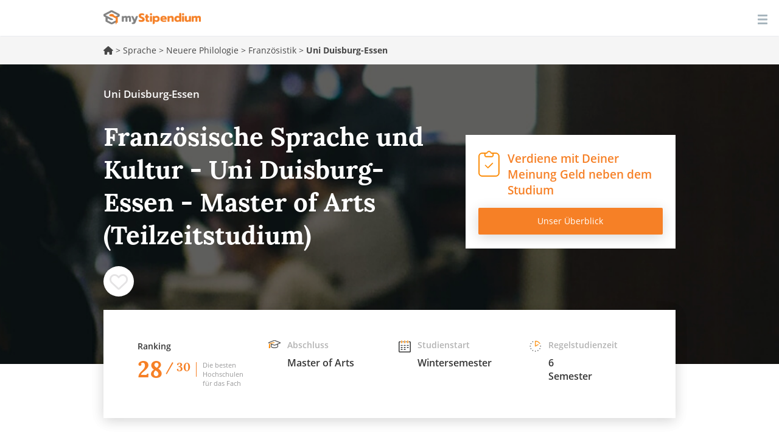

--- FILE ---
content_type: text/html; charset=utf-8
request_url: https://www.mystipendium.de/studium/franzoesistik/master-teilzeit-franzoesische-sprache-kultur-uni-duisburg-essen
body_size: 31939
content:
<!DOCTYPE html>
<html lang="de" dir="ltr" prefix="og: http://ogp.me/ns# article: http://ogp.me/ns/article# book: http://ogp.me/ns/book# profile: http://ogp.me/ns/profile# video: http://ogp.me/ns/video# product: http://ogp.me/ns/product# content: http://purl.org/rss/1.0/modules/content/ dc: http://purl.org/dc/terms/ foaf: http://xmlns.com/foaf/0.1/ rdfs: http://www.w3.org/2000/01/rdf-schema# sioc: http://rdfs.org/sioc/ns# sioct: http://rdfs.org/sioc/types# skos: http://www.w3.org/2004/02/skos/core# xsd: http://www.w3.org/2001/XMLSchema#">
<head>
    <link rel="profile" href="http://www.w3.org/1999/xhtml/vocab" />
    <meta name="viewport" content="width=device-width, initial-scale=1.0">
 <!-- InMobi Choice. Consent Manager Tag v3.0 (for TCF 2.2) -->
<script type="text/javascript" async=true>
(function() {
  var host = window.location.hostname;
  var element = document.createElement('script');
  var firstScript = document.getElementsByTagName('script')[0];
  var url = 'https://cmp.inmobi.com'
    .concat('/choice/', '-Yt9smBmhq455', '/', host, '/choice.js?tag_version=V3');
  var uspTries = 0;
  var uspTriesLimit = 3;
  element.async = true;
  element.type = 'text/javascript';
  element.src = url;

  firstScript.parentNode.insertBefore(element, firstScript);

  function makeStub() {
    var TCF_LOCATOR_NAME = '__tcfapiLocator';
    var queue = [];
    var win = window;
    var cmpFrame;

    function addFrame() {
      var doc = win.document;
      var otherCMP = !!(win.frames[TCF_LOCATOR_NAME]);

      if (!otherCMP) {
        if (doc.body) {
          var iframe = doc.createElement('iframe');

          iframe.style.cssText = 'display:none';
          iframe.name = TCF_LOCATOR_NAME;
          doc.body.appendChild(iframe);
        } else {
          setTimeout(addFrame, 5);
        }
      }
      return !otherCMP;
    }

    function tcfAPIHandler() {
      var gdprApplies;
      var args = arguments;

      if (!args.length) {
        return queue;
      } else if (args[0] === 'setGdprApplies') {
        if (
          args.length > 3 &&
          args[2] === 2 &&
          typeof args[3] === 'boolean'
        ) {
          gdprApplies = args[3];
          if (typeof args[2] === 'function') {
            args[2]('set', true);
          }
        }
      } else if (args[0] === 'ping') {
        var retr = {
          gdprApplies: gdprApplies,
          cmpLoaded: false,
          cmpStatus: 'stub'
        };

        if (typeof args[2] === 'function') {
          args[2](retr);
        }
      } else {
        if(args[0] === 'init' && typeof args[3] === 'object') {
          args[3] = Object.assign(args[3], { tag_version: 'V3' });
        }
        queue.push(args);
      }
    }

    function postMessageEventHandler(event) {
      var msgIsString = typeof event.data === 'string';
      var json = {};

      try {
        if (msgIsString) {
          json = JSON.parse(event.data);
        } else {
          json = event.data;
        }
      } catch (ignore) {}

      var payload = json.__tcfapiCall;

      if (payload) {
        window.__tcfapi(
          payload.command,
          payload.version,
          function(retValue, success) {
            var returnMsg = {
              __tcfapiReturn: {
                returnValue: retValue,
                success: success,
                callId: payload.callId
              }
            };
            if (msgIsString) {
              returnMsg = JSON.stringify(returnMsg);
            }
            if (event && event.source && event.source.postMessage) {
              event.source.postMessage(returnMsg, '*');
            }
          },
          payload.parameter
        );
      }
    }

    while (win) {
      try {
        if (win.frames[TCF_LOCATOR_NAME]) {
          cmpFrame = win;
          break;
        }
      } catch (ignore) {}

      if (win === window.top) {
        break;
      }
      win = win.parent;
    }
    if (!cmpFrame) {
      addFrame();
      win.__tcfapi = tcfAPIHandler;
      win.addEventListener('message', postMessageEventHandler, false);
    }
  };

  makeStub();

  function makeGppStub() {
    const CMP_ID = 10;
    const SUPPORTED_APIS = [
      '2:tcfeuv2',
      '6:uspv1',
      '7:usnatv1',
      '8:usca',
      '9:usvav1',
      '10:uscov1',
      '11:usutv1',
      '12:usctv1'
    ];

    window.__gpp_addFrame = function (n) {
      if (!window.frames[n]) {
        if (document.body) {
          var i = document.createElement("iframe");
          i.style.cssText = "display:none";
          i.name = n;
          document.body.appendChild(i);
        } else {
          window.setTimeout(window.__gpp_addFrame, 10, n);
        }
      }
    };
    window.__gpp_stub = function () {
      var b = arguments;
      __gpp.queue = __gpp.queue || [];
      __gpp.events = __gpp.events || [];

      if (!b.length || (b.length == 1 && b[0] == "queue")) {
        return __gpp.queue;
      }

      if (b.length == 1 && b[0] == "events") {
        return __gpp.events;
      }

      var cmd = b[0];
      var clb = b.length > 1 ? b[1] : null;
      var par = b.length > 2 ? b[2] : null;
      if (cmd === "ping") {
        clb(
          {
            gppVersion: "1.1", // must be “Version.Subversion”, current: “1.1”
            cmpStatus: "stub", // possible values: stub, loading, loaded, error
            cmpDisplayStatus: "hidden", // possible values: hidden, visible, disabled
            signalStatus: "not ready", // possible values: not ready, ready
            supportedAPIs: SUPPORTED_APIS, // list of supported APIs
            cmpId: CMP_ID, // IAB assigned CMP ID, may be 0 during stub/loading
            sectionList: [],
            applicableSections: [-1],
            gppString: "",
            parsedSections: {},
          },
          true
        );
      } else if (cmd === "addEventListener") {
        if (!("lastId" in __gpp)) {
          __gpp.lastId = 0;
        }
        __gpp.lastId++;
        var lnr = __gpp.lastId;
        __gpp.events.push({
          id: lnr,
          callback: clb,
          parameter: par,
        });
        clb(
          {
            eventName: "listenerRegistered",
            listenerId: lnr, // Registered ID of the listener
            data: true, // positive signal
            pingData: {
              gppVersion: "1.1", // must be “Version.Subversion”, current: “1.1”
              cmpStatus: "stub", // possible values: stub, loading, loaded, error
              cmpDisplayStatus: "hidden", // possible values: hidden, visible, disabled
              signalStatus: "not ready", // possible values: not ready, ready
              supportedAPIs: SUPPORTED_APIS, // list of supported APIs
              cmpId: CMP_ID, // list of supported APIs
              sectionList: [],
              applicableSections: [-1],
              gppString: "",
              parsedSections: {},
            },
          },
          true
        );
      } else if (cmd === "removeEventListener") {
        var success = false;
        for (var i = 0; i < __gpp.events.length; i++) {
          if (__gpp.events[i].id == par) {
            __gpp.events.splice(i, 1);
            success = true;
            break;
          }
        }
        clb(
          {
            eventName: "listenerRemoved",
            listenerId: par, // Registered ID of the listener
            data: success, // status info
            pingData: {
              gppVersion: "1.1", // must be “Version.Subversion”, current: “1.1”
              cmpStatus: "stub", // possible values: stub, loading, loaded, error
              cmpDisplayStatus: "hidden", // possible values: hidden, visible, disabled
              signalStatus: "not ready", // possible values: not ready, ready
              supportedAPIs: SUPPORTED_APIS, // list of supported APIs
              cmpId: CMP_ID, // CMP ID
              sectionList: [],
              applicableSections: [-1],
              gppString: "",
              parsedSections: {},
            },
          },
          true
        );
      } else if (cmd === "hasSection") {
        clb(false, true);
      } else if (cmd === "getSection" || cmd === "getField") {
        clb(null, true);
      }
      //queue all other commands
      else {
        __gpp.queue.push([].slice.apply(b));
      }
    };
    window.__gpp_msghandler = function (event) {
      var msgIsString = typeof event.data === "string";
      try {
        var json = msgIsString ? JSON.parse(event.data) : event.data;
      } catch (e) {
        var json = null;
      }
      if (typeof json === "object" && json !== null && "__gppCall" in json) {
        var i = json.__gppCall;
        window.__gpp(
          i.command,
          function (retValue, success) {
            var returnMsg = {
              __gppReturn: {
                returnValue: retValue,
                success: success,
                callId: i.callId,
              },
            };
            event.source.postMessage(msgIsString ? JSON.stringify(returnMsg) : returnMsg, "*");
          },
          "parameter" in i ? i.parameter : null,
          "version" in i ? i.version : "1.1"
        );
      }
    };
    if (!("__gpp" in window) || typeof window.__gpp !== "function") {
      window.__gpp = window.__gpp_stub;
      window.addEventListener("message", window.__gpp_msghandler, false);
      window.__gpp_addFrame("__gppLocator");
    }
  };

  makeGppStub();

  var uspStubFunction = function() {
    var arg = arguments;
    if (typeof window.__uspapi !== uspStubFunction) {
      setTimeout(function() {
        if (typeof window.__uspapi !== 'undefined') {
          window.__uspapi.apply(window.__uspapi, arg);
        }
      }, 500);
    }
  };

  var checkIfUspIsReady = function() {
    uspTries++;
    if (window.__uspapi === uspStubFunction && uspTries < uspTriesLimit) {
      console.warn('USP is not accessible');
    } else {
      clearInterval(uspInterval);
    }
  };

  if (typeof window.__uspapi === 'undefined') {
    window.__uspapi = uspStubFunction;
    var uspInterval = setInterval(checkIfUspIsReady, 6000);
  }
})();
</script>
<!-- End InMobi Choice. Consent Manager Tag v3.0 (for TCF 2.2) -->
    <!--[if IE]><![endif]-->
<link rel="preload" href="/sites/all/themes/mystipendium/images/icons/ico-checkpad.svg" as="image" type="image/svg+xml" />
<link rel="preload" href="/sites/all/themes/mystipendium/images/login.svg" as="image" type="image/svg+xml" />
<link rel="preload" href="/sites/all/themes/mystipendium/images/icons/academichat.svg" as="image" type="image/svg+xml" />
<link rel="preload" href="/sites/all/themes/mystipendium/images/icons/bill.svg" as="image" type="image/svg+xml" />
<link rel="preload" href="/sites/all/themes/mystipendium/images/icons/calendar.svg" as="image" type="image/svg+xml" />
<link rel="preload" href="/sites/all/themes/mystipendium/images/icons/chat.svg" as="image" type="image/svg+xml" />
<link rel="preload" href="/sites/all/themes/mystipendium/images/icons/clock.svg" as="image" type="image/svg+xml" />
<link rel="preload" href="/sites/all/themes/mystipendium/images/icons/creditpoints.svg" as="image" type="image/svg+xml" />
<link rel="preload" href="/sites/all/themes/mystipendium/images/icons/timer.svg" as="image" type="image/svg+xml" />
<link rel="preload" href="/sites/all/themes/mystipendium/images/icons/mappin.svg" as="image" type="image/svg+xml" />
<link rel="preload" href="/sites/all/themes/mystipendium/images/default-bg-ranking-mobile.jpg" as="image" type="image/jpg" />
<link rel="preload" href="/sites/all/themes/mystipendium/images/default-bg-ranking-tablet.jpg" as="image" type="image/jpg" />
<link rel="preload" href="/sites/all/themes/mystipendium/images/default-bg-ranking-desk.jpg" as="image" type="image/jpg" />
<link rel="preload" href="/sites/all/themes/mystipendium/images/default-bg-ranking.jpg" as="image" type="image/jpg" />
<link rel="preload" href="/sites/all/themes/mystipendium/images/studiengang-bg-768.jpg" as="image" type="image/jpg" />
<link rel="preload" href="/sites/all/themes/mystipendium/images/studiengang-bg-992.jpg" as="image" type="image/jpg" />
<link rel="preload" href="/sites/all/themes/mystipendium/images/studiengang-bg-1340.jpg" as="image" type="image/jpg" />
<link rel="preload" href="/sites/all/themes/mystipendium/images/studiengang-bg.jpg" as="image" type="image/jpg" />
<link rel="dns-prefetch" href="//languages" />
<link rel="preconnect" href="//languages" />
<meta http-equiv="Content-Type" content="text/html; charset=utf-8" />
<meta name="description" content="Studiengang: Französische Sprache und Kultur (Teilzeitstudium) - Hochschule: Uni Duisburg-Essen - Abschluss: Master of Arts - Regelstudienzeit: 6 Semester / 120 ECTS Punkte" />
<meta property="og:description" content="Studiengang: Französische Sprache und Kultur (Teilzeitstudium) - Hochschule: Uni Duisburg-Essen - Abschluss: Master of Arts - Regelstudienzeit: 6 Semester / 120 ECTS Punkte" />
<link rel="apple-touch-icon" sizes="180x180" href="/sites/default/files/favicons/apple-touch-icon.png"/>
<link rel="icon" type="image/png" sizes="32x32" href="/sites/default/files/favicons/favicon-32x32.png"/>
<link rel="icon" type="image/png" sizes="16x16" href="/sites/default/files/favicons/favicon-16x16.png"/>
<link rel="manifest" href="/sites/default/files/favicons/manifest.json"/>
<link rel="mask-icon" href="/sites/default/files/favicons/safari-pinned-tab.svg" color="#5bbad5"/>
<meta name="theme-color" content="#ffffff"/>
<meta about="/hochschulen/uni-duisburg-essen" typeof="skos:Concept" property="rdfs:label skos:prefLabel" content="Uni Duisburg-Essen" />
<link rel="shortcut icon" href="https://www.mystipendium.de/sites/default/files/favicon.png" type="image/png" />
<script type="application/ld+json">{
    "@context": "http://schema.org",
    "@graph": [
        {
            "@type": "Course",
            "name": "Französische Sprache und Kultur - Uni Duisburg-Essen - Master of Arts (Teilzeitstudium)",
            "courseCode": "Französische Sprache und Kultur",
            "description": "Studiengang: Französische Sprache und Kultur (Teilzeitstudium) - Hochschule: Uni Duisburg-Essen - Abschluss: Master of Arts - Regelstudienzeit: 6 Semester / 120 ECTS Punkte",
            "coursePrerequisites": "Mindestnote",
            "educationalCredentialAwarded": "Master of Arts",
            "provider": {
                "@type": "Organization",
                "@id": "https://www.mystipendium.de/hochschulen/uni-duisburg-essen",
                "name": "Uni Duisburg-Essen",
                "url": "https://www.mystipendium.de/hochschulen/uni-duisburg-essen"
            },
            "mainEntityOfPage": {
                "@type": "WebPage",
                "url": "https://www.mystipendium.de/studium/franzoesistik/master-teilzeit-franzoesische-sprache-kultur-uni-duisburg-essen"
            },
            "hasCourseInstance": {
                "@type": "CourseInstance",
                "courseMode": [
                    "Onsite"
                ],
                "courseWorkload": "P140D",
                "location": "Uni Duisburg-Essen"
            },
            "offers": {
                "@type": "Offer",
                "price": "",
                "priceCurrency": "EUR",
                "category": "course"
            }
        }
    ]
}</script>
<meta name="generator" content="Drupal 7 (https://www.drupal.org)" />
<link rel="canonical" href="https://www.mystipendium.de/studium/franzoesistik/master-teilzeit-franzoesische-sprache-kultur-uni-duisburg-essen" />
<link rel="shortlink" href="https://www.mystipendium.de/node/26992" />
<meta property="og:site_name" content="myStipendium" />
<meta property="og:type" content="article" />
<meta property="og:url" content="https://www.mystipendium.de/studium/franzoesistik/master-teilzeit-franzoesische-sprache-kultur-uni-duisburg-essen" />
<meta property="og:title" content="Französische Sprache und Kultur - Uni Duisburg-Essen - Master of Arts (Teilzeitstudium)" />
<meta property="og:updated_time" content="2019-05-06T11:48:23+02:00" />
<meta property="article:published_time" content="2018-05-25T15:58:18+02:00" />
<meta property="article:modified_time" content="2019-05-06T11:48:23+02:00" />
      <title>Französische Sprache und Kultur - Uni Duisburg-Essen - Master of Arts (Teilzeitstudium) | myStipendium</title>
  <link rel="preload" href="/sites/all/themes/mystipendium/bootstrap/assets/fonts/mystipendium/lora/Lora-Bold.woff2" as="font" type="font/woff2" crossorigin>
  <link rel="preload" href="/sites/all/themes/mystipendium/bootstrap/assets/fonts/mystipendium/OpenSans/opensans.woff2" as="font" type="font/woff2" crossorigin>
  <link rel="preload" href="/sites/all/themes/mystipendium/bootstrap/assets/fonts/mystipendium/raleway-regular-webfont.woff2" as="font" type="font/woff2" crossorigin>
  <link rel="preload" href="/sites/all/themes/mystipendium/bootstrap/assets/fonts/bootstrap/glyphicons-halflings-regular.woff2" as="font" type="font/woff2" crossorigin>
  <style>.container{margin-right:auto;margin-left:auto;padding-left:15px;padding-right:15px}.container:before,.container:after{content:" ";display:table}.container:after{clear:both}@media (min-width: 768px){.container{width:750px}}@media (min-width: 992px){.container{width:970px}}@media (min-width: 1200px){.container{width:1170px}}.container-fluid{margin-right:auto;margin-left:auto;padding-left:15px;padding-right:15px}.container-fluid:before,.container-fluid:after{content:" ";display:table}.container-fluid:after{clear:both}.row{margin-left:-15px;margin-right:-15px}.row:before,.row:after{content:" ";display:table}.row:after{clear:both}.col-xs-1,.col-sm-1,.col-md-1,.col-lg-1,.col-xs-2,.col-sm-2,.col-md-2,.col-lg-2,.col-xs-3,.col-sm-3,.col-md-3,.col-lg-3,.col-xs-4,.col-sm-4,.col-md-4,.col-lg-4,.col-xs-5,.col-sm-5,.col-md-5,.col-lg-5,.col-xs-6,.col-sm-6,.col-md-6,.col-lg-6,.col-xs-7,.col-sm-7,.col-md-7,.col-lg-7,.col-xs-8,.col-sm-8,.col-md-8,.col-lg-8,.col-xs-9,.col-sm-9,.col-md-9,.col-lg-9,.col-xs-10,.col-sm-10,.col-md-10,.col-lg-10,.col-xs-11,.col-sm-11,.col-md-11,.col-lg-11,.col-xs-12,.col-sm-12,.col-md-12,.col-lg-12{position:relative;min-height:1px;padding-left:15px;padding-right:15px}.col-xs-1,.col-xs-2,.col-xs-3,.col-xs-4,.col-xs-5,.col-xs-6,.col-xs-7,.col-xs-8,.col-xs-9,.col-xs-10,.col-xs-11,.col-xs-12{float:left}.col-xs-1{width:8.3333333333%}.col-xs-2{width:16.6666666667%}.col-xs-3{width:25%}.col-xs-4{width:33.3333333333%}.col-xs-5{width:41.6666666667%}.col-xs-6{width:50%}.col-xs-7{width:58.3333333333%}.col-xs-8{width:66.6666666667%}.col-xs-9{width:75%}.col-xs-10{width:83.3333333333%}.col-xs-11{width:91.6666666667%}.col-xs-12{width:100%}.col-xs-pull-0{right:auto}.col-xs-pull-1{right:8.3333333333%}.col-xs-pull-2{right:16.6666666667%}.col-xs-pull-3{right:25%}.col-xs-pull-4{right:33.3333333333%}.col-xs-pull-5{right:41.6666666667%}.col-xs-pull-6{right:50%}.col-xs-pull-7{right:58.3333333333%}.col-xs-pull-8{right:66.6666666667%}.col-xs-pull-9{right:75%}.col-xs-pull-10{right:83.3333333333%}.col-xs-pull-11{right:91.6666666667%}.col-xs-pull-12{right:100%}.col-xs-push-0{left:auto}.col-xs-push-1{left:8.3333333333%}.col-xs-push-2{left:16.6666666667%}.col-xs-push-3{left:25%}.col-xs-push-4{left:33.3333333333%}.col-xs-push-5{left:41.6666666667%}.col-xs-push-6{left:50%}.col-xs-push-7{left:58.3333333333%}.col-xs-push-8{left:66.6666666667%}.col-xs-push-9{left:75%}.col-xs-push-10{left:83.3333333333%}.col-xs-push-11{left:91.6666666667%}.col-xs-push-12{left:100%}.col-xs-offset-0{margin-left:0%}.col-xs-offset-1{margin-left:8.3333333333%}.col-xs-offset-2{margin-left:16.6666666667%}.col-xs-offset-3{margin-left:25%}.col-xs-offset-4{margin-left:33.3333333333%}.col-xs-offset-5{margin-left:41.6666666667%}.col-xs-offset-6{margin-left:50%}.col-xs-offset-7{margin-left:58.3333333333%}.col-xs-offset-8{margin-left:66.6666666667%}.col-xs-offset-9{margin-left:75%}.col-xs-offset-10{margin-left:83.3333333333%}.col-xs-offset-11{margin-left:91.6666666667%}.col-xs-offset-12{margin-left:100%}@media (min-width: 768px){.col-sm-1,.col-sm-2,.col-sm-3,.col-sm-4,.col-sm-5,.col-sm-6,.col-sm-7,.col-sm-8,.col-sm-9,.col-sm-10,.col-sm-11,.col-sm-12{float:left}.col-sm-1{width:8.3333333333%}.col-sm-2{width:16.6666666667%}.col-sm-3{width:25%}.col-sm-4{width:33.3333333333%}.col-sm-5{width:41.6666666667%}.col-sm-6{width:50%}.col-sm-7{width:58.3333333333%}.col-sm-8{width:66.6666666667%}.col-sm-9{width:75%}.col-sm-10{width:83.3333333333%}.col-sm-11{width:91.6666666667%}.col-sm-12{width:100%}.col-sm-pull-0{right:auto}.col-sm-pull-1{right:8.3333333333%}.col-sm-pull-2{right:16.6666666667%}.col-sm-pull-3{right:25%}.col-sm-pull-4{right:33.3333333333%}.col-sm-pull-5{right:41.6666666667%}.col-sm-pull-6{right:50%}.col-sm-pull-7{right:58.3333333333%}.col-sm-pull-8{right:66.6666666667%}.col-sm-pull-9{right:75%}.col-sm-pull-10{right:83.3333333333%}.col-sm-pull-11{right:91.6666666667%}.col-sm-pull-12{right:100%}.col-sm-push-0{left:auto}.col-sm-push-1{left:8.3333333333%}.col-sm-push-2{left:16.6666666667%}.col-sm-push-3{left:25%}.col-sm-push-4{left:33.3333333333%}.col-sm-push-5{left:41.6666666667%}.col-sm-push-6{left:50%}.col-sm-push-7{left:58.3333333333%}.col-sm-push-8{left:66.6666666667%}.col-sm-push-9{left:75%}.col-sm-push-10{left:83.3333333333%}.col-sm-push-11{left:91.6666666667%}.col-sm-push-12{left:100%}.col-sm-offset-0{margin-left:0%}.col-sm-offset-1{margin-left:8.3333333333%}.col-sm-offset-2{margin-left:16.6666666667%}.col-sm-offset-3{margin-left:25%}.col-sm-offset-4{margin-left:33.3333333333%}.col-sm-offset-5{margin-left:41.6666666667%}.col-sm-offset-6{margin-left:50%}.col-sm-offset-7{margin-left:58.3333333333%}.col-sm-offset-8{margin-left:66.6666666667%}.col-sm-offset-9{margin-left:75%}.col-sm-offset-10{margin-left:83.3333333333%}.col-sm-offset-11{margin-left:91.6666666667%}.col-sm-offset-12{margin-left:100%}}@media (min-width: 992px){.col-md-1,.col-md-2,.col-md-3,.col-md-4,.col-md-5,.col-md-6,.col-md-7,.col-md-8,.col-md-9,.col-md-10,.col-md-11,.col-md-12{float:left}.col-md-1{width:8.3333333333%}.col-md-2{width:16.6666666667%}.col-md-3{width:25%}.col-md-4{width:33.3333333333%}.col-md-5{width:41.6666666667%}.col-md-6{width:50%}.col-md-7{width:58.3333333333%}.col-md-8{width:66.6666666667%}.col-md-9{width:75%}.col-md-10{width:83.3333333333%}.col-md-11{width:91.6666666667%}.col-md-12{width:100%}.col-md-pull-0{right:auto}.col-md-pull-1{right:8.3333333333%}.col-md-pull-2{right:16.6666666667%}.col-md-pull-3{right:25%}.col-md-pull-4{right:33.3333333333%}.col-md-pull-5{right:41.6666666667%}.col-md-pull-6{right:50%}.col-md-pull-7{right:58.3333333333%}.col-md-pull-8{right:66.6666666667%}.col-md-pull-9{right:75%}.col-md-pull-10{right:83.3333333333%}.col-md-pull-11{right:91.6666666667%}.col-md-pull-12{right:100%}.col-md-push-0{left:auto}.col-md-push-1{left:8.3333333333%}.col-md-push-2{left:16.6666666667%}.col-md-push-3{left:25%}.col-md-push-4{left:33.3333333333%}.col-md-push-5{left:41.6666666667%}.col-md-push-6{left:50%}.col-md-push-7{left:58.3333333333%}.col-md-push-8{left:66.6666666667%}.col-md-push-9{left:75%}.col-md-push-10{left:83.3333333333%}.col-md-push-11{left:91.6666666667%}.col-md-push-12{left:100%}.col-md-offset-0{margin-left:0%}.col-md-offset-1{margin-left:8.3333333333%}.col-md-offset-2{margin-left:16.6666666667%}.col-md-offset-3{margin-left:25%}.col-md-offset-4{margin-left:33.3333333333%}.col-md-offset-5{margin-left:41.6666666667%}.col-md-offset-6{margin-left:50%}.col-md-offset-7{margin-left:58.3333333333%}.col-md-offset-8{margin-left:66.6666666667%}.col-md-offset-9{margin-left:75%}.col-md-offset-10{margin-left:83.3333333333%}.col-md-offset-11{margin-left:91.6666666667%}.col-md-offset-12{margin-left:100%}}@media (min-width: 1200px){.col-lg-1,.col-lg-2,.col-lg-3,.col-lg-4,.col-lg-5,.col-lg-6,.col-lg-7,.col-lg-8,.col-lg-9,.col-lg-10,.col-lg-11,.col-lg-12{float:left}.col-lg-1{width:8.3333333333%}.col-lg-2{width:16.6666666667%}.col-lg-3{width:25%}.col-lg-4{width:33.3333333333%}.col-lg-5{width:41.6666666667%}.col-lg-6{width:50%}.col-lg-7{width:58.3333333333%}.col-lg-8{width:66.6666666667%}.col-lg-9{width:75%}.col-lg-10{width:83.3333333333%}.col-lg-11{width:91.6666666667%}.col-lg-12{width:100%}.col-lg-pull-0{right:auto}.col-lg-pull-1{right:8.3333333333%}.col-lg-pull-2{right:16.6666666667%}.col-lg-pull-3{right:25%}.col-lg-pull-4{right:33.3333333333%}.col-lg-pull-5{right:41.6666666667%}.col-lg-pull-6{right:50%}.col-lg-pull-7{right:58.3333333333%}.col-lg-pull-8{right:66.6666666667%}.col-lg-pull-9{right:75%}.col-lg-pull-10{right:83.3333333333%}.col-lg-pull-11{right:91.6666666667%}.col-lg-pull-12{right:100%}.col-lg-push-0{left:auto}.col-lg-push-1{left:8.3333333333%}.col-lg-push-2{left:16.6666666667%}.col-lg-push-3{left:25%}.col-lg-push-4{left:33.3333333333%}.col-lg-push-5{left:41.6666666667%}.col-lg-push-6{left:50%}.col-lg-push-7{left:58.3333333333%}.col-lg-push-8{left:66.6666666667%}.col-lg-push-9{left:75%}.col-lg-push-10{left:83.3333333333%}.col-lg-push-11{left:91.6666666667%}.col-lg-push-12{left:100%}.col-lg-offset-0{margin-left:0%}.col-lg-offset-1{margin-left:8.3333333333%}.col-lg-offset-2{margin-left:16.6666666667%}.col-lg-offset-3{margin-left:25%}.col-lg-offset-4{margin-left:33.3333333333%}.col-lg-offset-5{margin-left:41.6666666667%}.col-lg-offset-6{margin-left:50%}.col-lg-offset-7{margin-left:58.3333333333%}.col-lg-offset-8{margin-left:66.6666666667%}.col-lg-offset-9{margin-left:75%}.col-lg-offset-10{margin-left:83.3333333333%}.col-lg-offset-11{margin-left:91.6666666667%}.col-lg-offset-12{margin-left:100%}}.c-header #block-superfish-1 .sf-accordion-toggle a,.c-header #block-superfish-1 .sf-accordion-toggle a.sf-expanded{display:none}
</style>
  <style>
/* <![CDATA[ */
.dtable{display:table;width:100%;min-height:inherit;}.dtcell{display:table-cell;vertical-align:middle;}@media screen and (min-width:768px){.dtable-tablet{display:table;width:100%;min-height:inherit;}}@media screen and (min-width:768px){.dtcell-tablet{display:table-cell;vertical-align:middle;}}.page-hero{background-size:contain;padding:35px 15px 82px;background-position:50% 50%;background-repeat:no-repeat no-repeat;background-position:50%;background-repeat:no-repeat;min-height:auto;}@media screen and (min-width:992px){.page-hero{min-height:350px;padding:35px 15px 108px;}}.page-hero .page-subtitle{color:rgb(255,255,255);font-size:14px;line-height:normal;display:block;margin-bottom:30px;font-weight:600;color:#fff;}@media screen and (min-width:992px){.page-hero .page-subtitle{font-size:17px;margin-bottom:32px;}}.page-hero .page-header,.page-hero h1{font-family:lora,Helvetica,Arial,sans-serif;color:rgb(255,255,255);font-weight:700;font-size:26px;line-height:normal;margin-bottom:37px;padding:0px;border:none;}@media screen and (min-width:992px){.page-hero .page-header,.page-hero h1{font-size:42px;margin-bottom:24px;}}.page-hero .column{min-height:auto;}@media screen and (min-width:992px){.page-hero .column{min-height:350px;}}.overlay-box{display:block;width:100%;border-top-left-radius:0px;border-top-right-radius:0px;border-bottom-right-radius:0px;border-bottom-left-radius:0px;border:none;background-color:rgb(255,255,255);position:relative;-webkit-transform:translateY(-30px);background-position:initial initial;background-repeat:initial initial;border-radius:0;background:#fff;transform:translateY(-30px);}@media screen and (min-width:768px){.overlay-box{-webkit-box-shadow:rgba(0,0,0,0.0901961) 0px 4px 21px;box-shadow:rgba(0,0,0,0.0901961) 0px 4px 21px;-webkit-transform:translateY(-50%);padding:15px;}}@media screen and (min-width:992px){.overlay-box{padding:30px;}}@media screen and (min-width:1200px){.overlay-box{padding:50px 56px;}}@media screen and (min-width:768px){.overlay-box .iconStrip{padding-top:0px;padding-bottom:0px;background-position:0px 0px;}}html{font-family:sans-serif;-ms-text-size-adjust:100%;-webkit-text-size-adjust:100%;font-size:10px;-webkit-tap-highlight-color:rgba(0,0,0,0);overflow-y:scroll;}body{margin:0px;margin:0;font-family:open_sansregular,Helvetica,Arial,sans-serif;font-size:17px;line-height:1.428571429;color:#474747;background-color:#fff;-webkit-font-smoothing:antialiased;position:relative;}article,header,nav,section{display:block;}a{background-color:transparent;color:#f68026;text-decoration:none;}strong{font-weight:700;}h1{font-size:2em;margin:0.67em 0px;}img{border:0px;border:0;vertical-align:middle;}@media print{*{background-color:transparent;color:rgb(0,0,0);-webkit-box-shadow:none;box-shadow:none;text-shadow:none;background-position:initial initial;background-repeat:initial initial;}a{text-decoration:underline;}a[href]::after{content:' (',attr(href),')';}a[href^="#"]::after{content:'';}img{page-break-inside:avoid;max-width:100%!important;}img{max-width:100%;max-width:100%!important;}h3,p{orphans:3;widows:3;}h3{page-break-after:avoid;}.navbar{display:none;}}*{box-sizing:border-box;-webkit-box-sizing:border-box;}html{font-size:10px;-webkit-tap-highlight-color:rgba(0,0,0,0);font-family:sans-serif;-ms-text-size-adjust:100%;-webkit-text-size-adjust:100%;-webkit-tap-highlight-color:rgba(0,0,0,0);overflow-y:scroll;}body{font-family:open_sansregular,Helvetica,Arial,sans-serif;font-size:17px;line-height:1.428571429;color:rgb(71,71,71);background-color:rgb(255,255,255);margin:0;font-family:open_sansregular,Helvetica,Arial,sans-serif;color:#474747;background-color:#fff;-webkit-font-smoothing:antialiased;position:relative;}a{color:rgb(246,128,38);text-decoration:none;background-color:transparent;color:#f68026;}img{vertical-align:middle;border:0;}h1,h3,h4{font-family:inherit;font-weight:700;line-height:1.1;color:inherit;}h1,h3{margin-top:24px;margin-bottom:12px;}h4{margin-top:12px;margin-bottom:12px;}h1{font-size:45px;}h3{font-size:24px;}h4{font-size:22px;}p{margin:0px 0px 12px;margin:0 0 12px;}.page-header{padding-bottom:11px;margin:48px 0px 24px;border-bottom-width:1px;border-bottom-style:solid;border-bottom-color:rgb(238,238,238);margin:48px 0 24px;border-bottom:1px solid #eee;margin-top:0;}ol,ul{margin-top:0px;margin-bottom:12px;margin-top:0;}ol ol,ul ol,ul ul{margin-bottom:0px;}.container{margin-right:auto;margin-left:auto;padding-left:15px;padding-right:15px;}.container::after,.container::before{content:' ';display:table;}.container::after{clear:both;}@media (min-width:768px){.container{width:750px;}}@media (min-width:992px){.container{width:970px;}}@media (min-width:1340px){.container{width:1310px;}}.container-fluid{margin-right:auto;margin-left:auto;padding-left:15px;padding-right:15px;}.container-fluid::after,.container-fluid::before{content:' ';display:table;}.container-fluid::after{clear:both;}.row{margin-left:-15px;margin-right:-15px;}.row::after,.row::before{content:' ';display:table;}.row::after{clear:both;}.col-md-3,.col-md-5,.col-md-7,.col-md-9,.col-sm-3,.col-xs-12{position:relative;min-height:1px;padding-left:15px;padding-right:15px;}.col-xs-12{float:left;}.col-xs-12{width:100%;}@media (min-width:768px){.col-sm-3{float:left;}.col-sm-3{width:25%;}}@media (min-width:992px){.col-md-3,.col-md-5,.col-md-7,.col-md-9{float:left;}.col-md-3{width:25%;}.col-md-5{width:41.6666666667%;}.col-md-7{width:58.3333333333%;}.col-md-9{width:75%;}}.btn{display:inline-block;margin-bottom:0px;font-weight:400;text-align:center;vertical-align:middle;cursor:pointer;background-image:none;border:1px solid transparent;white-space:nowrap;padding:6px 12px;font-size:17px;line-height:1.428571429;border-top-left-radius:0px;border-top-right-radius:0px;border-bottom-right-radius:0px;border-bottom-left-radius:0px;-webkit-user-select:none;margin-bottom:0;-ms-touch-action:manipulation;touch-action:manipulation;border-radius:0;-moz-user-select:none;-ms-user-select:none;user-select:none;}.collapse{display:none;}.nav{margin-bottom:0px;padding-left:0px;list-style:none;margin-bottom:0;padding-left:0;}.nav::after,.nav::before{content:' ';display:table;}.nav::after{clear:both;}.nav > li{position:relative;display:block;}.nav > li > a{position:relative;display:block;padding:10px 15px;}.navbar{position:relative;min-height:50px;margin-bottom:24px;border:1px solid transparent;}.navbar::after,.navbar::before{content:' ';display:table;}.navbar::after{clear:both;}@media (min-width:768px){.navbar{border-top-left-radius:10px;border-top-right-radius:10px;border-bottom-right-radius:10px;border-bottom-left-radius:10px;}}.navbar-header::after,.navbar-header::before{content:' ';display:table;}.navbar-header::after{clear:both;}@media (min-width:768px){.navbar-header{float:left;}}.navbar-collapse{overflow-x:visible;padding-right:15px;padding-left:15px;border-top-width:1px;border-top-style:solid;border-top-color:transparent;-webkit-box-shadow:rgba(255,255,255,0.0980392) 0px 1px 0px inset;box-shadow:rgba(255,255,255,0.0980392) 0px 1px 0px inset;border-top:1px solid transparent;-webkit-box-shadow:inset 0 1px 0 hsla(0,0%,100%,.1);box-shadow:inset 0 1px 0 hsla(0,0%,100%,.1);-webkit-overflow-scrolling:touch;}.navbar-collapse::after,.navbar-collapse::before{content:' ';display:table;}.navbar-collapse::after{clear:both;}@media (min-width:768px){.navbar-collapse{width:auto;border-top-width:0px;-webkit-box-shadow:none;box-shadow:none;}.navbar-collapse.collapse{padding-bottom:0px;display:block;height:auto;overflow:visible;}}.container > .navbar-collapse,.container > .navbar-header{margin-right:-15px;margin-left:-15px;}@media (min-width:768px){.container > .navbar-collapse,.container > .navbar-header{margin-right:0px;margin-left:0px;}}.navbar-nav{margin:6.5px -15px;}.navbar-nav > li > a{padding-top:10px;padding-bottom:10px;line-height:24px;}@media (min-width:768px){.navbar-nav{float:left;margin:0px;}.navbar-nav > li{float:left;}.navbar-nav > li > a{padding-top:13px;padding-bottom:13px;}}.navbar-btn{margin-top:6px;margin-bottom:6px;}.alert{padding:15px;margin-bottom:24px;border:1px solid transparent;border-top-left-radius:10px;border-top-right-radius:10px;border-bottom-right-radius:10px;border-bottom-left-radius:10px;border-radius:10px;}.alert h4{margin-top:0px;color:inherit;margin-top:0;}.alert-dismissible{padding-right:35px;}.alert-dismissible .close{position:relative;top:-2px;right:-21px;color:inherit;}.alert-danger{background-color:rgb(242,222,222);border-color:rgb(235,204,209);color:rgb(169,68,66);background-color:#f2dede;border-color:#ebccd1;color:#a94442;}.close{float:right;font-size:25.5px;font-weight:700;line-height:1;color:rgb(0,0,0);text-shadow:rgb(255,255,255) 0px 1px 0px;opacity:0.2;color:#000;text-shadow:0 1px 0 #fff;opacity:.2;filter:alpha(opacity=20);}.clearfix::after,.clearfix::before{content:' ';display:table;}.clearfix::after{clear:both;}.pull-left{float:left;float:left!important;}.visible-xs-block{display:none;}@media (max-width:767px){.visible-xs-block{display:block;}}@media (max-width:767px){.hidden-xs{display:none;}}@media (max-width:991px) and (min-width:768px){.hidden-sm,.node-type-studiengang .overlay-box .ranking-item .subtitle{display:none;}}@media (max-width:1339px) and (min-width:992px){.hidden-md{display:none;}}@media (min-width:1340px){.hidden-lg{display:none;}}.banner .wrapper-buttons .btn.speichern,.node-type-studiengang .wrapper-page-header .wrapper-buttons .btn.speichern{padding:0px;margin:0px;border:none;}.banner .wrapper-buttons .btn.speichern a,.node-type-studiengang .wrapper-page-header .wrapper-buttons .btn.speichern a{display:inline-block;width:50px;height:50px;background-color:rgb(255,255,255);border-top-left-radius:50%;border-top-right-radius:50%;border-bottom-right-radius:50%;border-bottom-left-radius:50%;position:relative;color:rgb(228,227,228);transition:all 0.2s ease-in-out;-webkit-transition:all 0.2s ease-in-out;}.banner .wrapper-buttons .btn.speichern a::before,.node-type-studiengang .wrapper-page-header .wrapper-buttons .btn.speichern a::before{font-style:normal;font-variant:normal;line-height:1;font-family:'Font Awesome 5 Free';text-rendering:auto;-webkit-font-smoothing:antialiased;content:;font-weight:400;font-size:30px;padding:0px 1px;position:relative;top:11px;}.blurb{display:block;background-color:rgb(255,255,255);padding:17px 20px;color:rgb(246,128,38);text-align:left;font-weight:600;font-size:16px;max-width:100%;background-color:#fff;color:#f68026;}@media screen and (min-width:992px){.blurb{font-size:19px;padding:26px 21px 23px;margin-left:auto;width:345px;}}.blurb p{margin:0px;padding-left:40px;background-image:url(/sites/all/themes/mystipendium/images/icons/ico-checkpad.svg);background-size:30px;line-height:20px;text-align:left;min-height:40px;background-position:0px 0px;background-repeat:no-repeat no-repeat;margin:0;background-size:30px auto;background-repeat:no-repeat;background-position:0 0;}@media screen and (min-width:992px){.blurb p{margin-bottom:16px;padding-left:48px;background-size:35px;line-height:normal;}}.blurb img{width:21px;height:auto;padding-left:5px;position:relative;left:0px;display:inline-block;transition:-webkit-transform 0.2s ease-in-out;-webkit-transition:-webkit-transform 0.2s ease-in-out;left:0;-webkit-transition:transform .2s ease-in-out;-webkit-transition:-webkit-transform .2s ease-in-out;transition:-webkit-transform .2s ease-in-out;transition:transform .2s ease-in-out;transition:transform .2s ease-in-out,-webkit-transform .2s ease-in-out;}.blurb div.cta{background-color:rgb(246,128,38);display:block;width:100%;-webkit-box-shadow:rgba(0,0,0,0.156863) 0px 4px 21px;box-shadow:rgba(0,0,0,0.156863) 0px 4px 21px;border-top-left-radius:2px;border-top-right-radius:2px;border-bottom-right-radius:2px;border-bottom-left-radius:2px;padding:12px 15px;color:rgb(255,255,255);font-weight:400;font-size:14px;text-align:center;border:none;transition:all 0.2s ease-in-out;-webkit-transition:all 0.2s ease-in-out;background-position:initial initial;background-repeat:initial initial;background:#f68026;-webkit-box-shadow:0 4px 21px rgba(0,0,0,.16);box-shadow:0 4px 21px rgba(0,0,0,.16);border-radius:2px;color:#fff;-webkit-transition:all .2s ease-in-out;transition:all .2s ease-in-out;}.blurb.bordered{border:1px solid rgb(246,128,38);padding:16px 20px;font-size:12px;border:1px solid #f68026;}@media screen and (min-width:992px){.blurb.bordered{padding:16px 20px;font-size:16px;}}.blurb.bordered p{padding-left:30px;background-size:20px;background-size:20px auto;}@media screen and (min-width:992px){.blurb.bordered p{padding-left:40px;background-size:30px;}}body{-webkit-font-smoothing:antialiased;position:relative;margin:0;font-family:open_sansregular,Helvetica,Arial,sans-serif;font-size:17px;line-height:1.428571429;color:#474747;background-color:#fff;}@media (max-width:767px){body{font-size:14px;}}body,html{height:100%;margin:0px;margin:0;}.main-container{min-height:100%;margin-bottom:-350px;margin-bottom:-350px!important;}.element-invisible{margin:0px;padding:0px;width:1px;margin:0;padding:0;}.navbar .logo{margin-right:-15px;padding-left:15px;padding-right:15px;}@media screen and (min-width:768px){.navbar .logo{margin-right:0px;padding-left:0px;}}@media screen and (max-width:768px){.navbar .logo img{width:160px;}}ul.secondary{float:left;}@media screen and (min-width:768px){ul.secondary{float:right;}}.page-header{margin-top:0px;padding-bottom:11px;margin:48px 0 24px;border-bottom:1px solid #eee;margin-top:0;}@media (max-width:991px){.page-header{font-size:38px;}}@media (max-width:543px){.page-header{font-size:28px;}}.region-sidebar-second{font-size:12px;}p:last-child{margin-bottom:0px;margin-bottom:0;}.error{color:rgb(85,85,85);color:#555;}div.error{background-color:rgb(242,222,222);color:rgb(169,68,66);}ul li.leaf{list-style:none none;}.alert a{font-weight:700;}.alert-danger a{color:rgb(132,53,52);}header#navbar{margin-top:0px;margin-bottom:0px;height:60px;height:60px!important;margin-top:0;margin-bottom:0;}header#navbar .navbar-header{padding:10px 0px;width:175px;margin-right:65px;padding:10px 0;}header#navbar .navbar-header .logo img:not(.logo--isolated){display:block;max-width:100%;height:auto;}header#navbar .navbar-nav > li > a{font-size:18px;color:rgb(142,142,142);line-height:58px;padding:0px 20px;}header#navbar .navbar-nav.secondary a{font-size:inherit;font-style:inherit;font-variant:inherit;font-weight:inherit;font-family:open_sansregular,Helvetica,Arial,sans-serif;line-height:58px;color:rgb(246,128,38);font:inherit;font-family:open_sansregular,Helvetica,Arial,sans-serif;color:#f68026;}@media screen and (min-width:768px){header#navbar .navbar-nav.secondary a.login-link{line-height:41px;margin:8px 5px;border-top-left-radius:3px;border-top-right-radius:3px;border-bottom-right-radius:3px;border-bottom-left-radius:3px;}}@media screen and (min-width:1340px){header#navbar .sf-menu a.login-link{display:none;}}header#navbar a.login-link::before{content:'';width:20px;height:18px;display:inline-block;background-image:url(/sites/all/themes/mystipendium/images/login.svg);margin-right:16px;position:relative;top:3px;background-position:50% 50%;background-repeat:no-repeat no-repeat;}#navbar-collapse{display:block;}@media (max-width:768px){.navbar .logo{height:32px;}}.iconStrip{background-color:transparent;display:block;width:100%;padding:17px 15px 17px 31px;margin:0px;background-size:20px;font-size:14px;font-weight:600;position:relative;background-position:0px 50%;background-repeat:no-repeat no-repeat;}@media screen and (min-width:768px){.iconStrip{padding-right:5px;background-position:0% 17px;}}.iconStrip .field-label{display:block;width:100%;font-weight:600;color:rgb(179,179,179);font-size:14px;text-align:left;margin-bottom:2px;line-height:16px;}@media screen and (min-width:1200px){.iconStrip .field-label{margin-bottom:10px;}}.iconStrip .field-item{display:block;width:100%;font-weight:600;color:rgb(54,54,54);font-size:14px;text-align:left;margin-bottom:0px;line-height:16px;}@media screen and (min-width:1200px){.iconStrip .field-item{font-size:16px;line-height:normal;}}.iconStrip.academic{background-image:url(/sites/all/themes/mystipendium/images/icons/academichat.svg);}.iconStrip.bill{background-image:url(/sites/all/themes/mystipendium/images/icons/bill.svg);}.iconStrip.calendar{background-image:url(/sites/all/themes/mystipendium/images/icons/calendar.svg);}.iconStrip.chat{background-image:url(/sites/all/themes/mystipendium/images/icons/chat.svg);}.iconStrip.clock{background-image:url(/sites/all/themes/mystipendium/images/icons/clock.svg);}.iconStrip.creditpoints{background-image:url(/sites/all/themes/mystipendium/images/icons/creditpoints.svg);}.iconStrip.timer{background-image:url(/sites/all/themes/mystipendium/images/icons/timer.svg);}.iconStrip.mappin{background-image:url(/sites/all/themes/mystipendium/images/icons/mappin.svg);}.node-type-studiengang .overlay-box .ranking-item .title{color:rgb(54,54,54);font-size:14px;line-height:normal;font-weight:600;display:block;margin-top:28px;}@media screen and (min-width:768px){.node-type-studiengang .overlay-box .ranking-item .title{margin-top:0px;}}.node-type-studiengang .overlay-box .ranking-item .fraction{margin-top:-14px;color:rgb(246,128,38);font-family:lora,Helvetica,Arial,sans-serif;font-size:19px;line-height:normal;font-weight:700;position:relative;padding-bottom:10px;float:left;padding-right:10px;margin-right:10px;}@media screen and (min-width:992px){.node-type-studiengang .overlay-box .ranking-item .fraction{margin-top:-5px;}}.node-type-studiengang .overlay-box .ranking-item .fraction::after{content:' ';display:block;width:1px;height:24px;position:absolute;right:0px;top:22px;background-color:rgb(246,128,38);background-position:initial initial;background-repeat:initial initial;}@media screen and (max-width:991px) and (min-width:768px){.node-type-studiengang .overlay-box .ranking-item .fraction::after{display:none;}}.node-type-studiengang .overlay-box .ranking-item .fraction span{font-size:37px;position:relative;display:inline-block;-webkit-transform:translateY(10px);}.node-type-studiengang .overlay-box .ranking-item .subtitle{color:rgb(153,153,154);font-size:11px;font-weight:400;line-height:normal;padding-top:5px;}@media screen and (min-width:768px){.node-type-studiengang .overlay-box .ranking-item .subtitle{padding-top:14px;}}.node-type-studiengang .course-information .course-info-wrapper .iconStrip .ranking-item .subtitle{display:none;}.banner .wrapper-buttons .flag-log-in{font-size:0px;font-size:0;}.banner.banner-img{background-size:cover;position:relative;overflow:hidden;background-position:50% 50%;background-repeat:no-repeat no-repeat;background-repeat:no-repeat;background-position:50%;}.banner.banner-img.default{background-image:url(/sites/all/themes/mystipendium/images/default-bg-ranking-mobile.jpg);}@media screen and (min-width:768px){.banner.banner-img.default{background-image:url(/sites/all/themes/mystipendium/images/default-bg-ranking-tablet.jpg);}}@media screen and (min-width:992px){.banner.banner-img.default{background-image:url(/sites/all/themes/mystipendium/images/default-bg-ranking-desk.jpg);}}@media screen and (min-width:1340px){.banner.banner-img.default{background-image:url(/sites/all/themes/mystipendium/images/default-bg-ranking.jpg);}}.banner.banner-img.default__studiengang{background-image:url(/sites/all/themes/mystipendium/images/studiengang-bg-768.jpg);}@media screen and (min-width:768px){.banner.banner-img.default__studiengang{background-image:url(/sites/all/themes/mystipendium/images/studiengang-bg-992.jpg);}}@media screen and (min-width:992px){.banner.banner-img.default__studiengang{min-height:338px;background-image:url(/sites/all/themes/mystipendium/images/studiengang-bg-1340.jpg);}}@media screen and (min-width:1340px){.banner.banner-img.default__studiengang{background-image:url(/sites/all/themes/mystipendium/images/studiengang-bg.jpg);}}.banner.banner-img .dtable{min-height:300px;}@media screen and (min-width:768px){.banner.banner-img .dtable{min-height:350px;}}.banner.banner-img .banner-img__overlay{background-color:rgba(0,0,0,0.2);position:relative;background-color:rgba(0,0,0,.2);}*{box-sizing:border-box;-webkit-box-sizing:border-box;}html{overflow-y:scroll;font-family:sans-serif;-ms-text-size-adjust:100%;-webkit-text-size-adjust:100%;font-size:10px;-webkit-tap-highlight-color:rgba(0,0,0,0);}.stipendien.view-mode-full-list-teaser .statistics .left{float:left;width:50%;padding-right:15px;}.stipendien.view-mode-full-list-teaser .statistics .left{padding-right:15px;}@media screen and (min-width:768px){.stipendien.view-mode-full-list-teaser .statistics .left{display:none;}}.node-type-studiengang{text-rendering:optimizelegibility;-webkit-font-smoothing:antialiased;padding:0px;text-rendering:optimizeLegibility;font-smoothing:antialiased;padding:0;}.node-type-studiengang .wrapper-page-header .wrapper-buttons .flag-log-in{font-size:0px;font-size:0;}.node-type-studiengang .wrapper-container-breadcrumb{background-color:rgb(245,245,245);background-color:#f5f5f5;}.node-type-studiengang .wrapper-breadcrumb{padding:13px 0px;font-size:14px;padding:13px 0;}.node-type-studiengang .wrapper-breadcrumb a{color:inherit;}.node-type-studiengang .course-info-hero{-webkit-box-shadow:rgba(0,0,0,0.0901961) 0px 4px 21px;box-shadow:rgba(0,0,0,0.0901961) 0px 4px 21px;position:relative;background-color:rgb(255,255,255);-webkit-transform:translateY(-30px);background-position:initial initial;background-repeat:initial initial;-webkit-box-shadow:0 4px 21px rgba(0,0,0,.09);box-shadow:0 4px 21px rgba(0,0,0,.09);background:#fff;transform:translateY(-30px);}@media screen and (min-width:768px){.node-type-studiengang .course-info-hero{-webkit-transform:translateY(-50%);}}.node-type-studiengang .overlay-box{-webkit-transform:none;transform:none;}@media screen and (min-width:992px){.node-type-studiengang .overlay-box .ranking-col{padding-right:0px;}}@media screen and (min-width:1200px){.node-type-studiengang .overlay-box .ranking-col{padding-right:15px;}}@media screen and (min-width:1350px){.node-type-studiengang .overlay-box .ranking-col .ranking-item{padding-right:20px;margin-right:10px;border-right-width:1px;border-right-style:solid;border-right-color:rgb(237,236,236);}}.node-type-studiengang .course-list .course-list-wrapper{padding:0px 15px;position:relative;overflow:hidden;max-height:0px;transition:max-height 0.5s cubic-bezier(0,1,0,1);-webkit-transition:max-height 0.5s cubic-bezier(0,1,0,1);padding:0 15px;max-height:0;-webkit-transition:max-height .5s cubic-bezier(0,1,0,1);transition:max-height .5s cubic-bezier(0,1,0,1);}@media screen and (min-width:768px){.node-type-studiengang .course-list .course-list-wrapper{max-height:2000px;height:auto;}}.node-type-studiengang .course-list .show-more{display:block;text-align:center;color:rgb(246,128,38);font-weight:400;font-size:14px;padding:10px;border-top-width:1px;border-top-style:solid;border-top-color:rgb(245,245,245);margin-top:21px;color:#f68026;border-top:1px solid #f5f5f5;}.node-type-studiengang .course-list .show-more i{-webkit-transition:rotate .5s ease-in-out;transition:rotate .5s ease-in-out;}@media screen and (min-width:768px){.node-type-studiengang .course-list .show-more{display:none;}}@media screen and (min-width:768px){.node-type-studiengang .course-information{padding-bottom:15px;border-bottom-width:1px;border-bottom-style:solid;border-bottom-color:rgb(245,245,245);margin-bottom:20px;}}@media screen and (min-width:1200px){.node-type-studiengang .course-information{padding-bottom:20px;margin-bottom:50px;}}.node-type-studiengang .main-container{margin-bottom:0px;margin-bottom:0!important;}@media screen and (min-width:1340px){.node-type-studiengang .main.container > .row > .content{padding-left:50px;padding-right:120px;}}.node-type-studiengang .main-title{font-weight:600;font-size:28px;margin-top:0px;margin-bottom:28px;color:rgb(30,30,30);margin-top:0;color:#1e1e1e;}.node-type-studiengang .main.container .sidebar .region-sidebar-second{width:100%;}@media screen and (max-width:992px){.node-type-studiengang .main.container .sidebar .region-sidebar-second{position:static;}}.node-type-studiengang #block-block-12{display:none;}@media (max-width:768px){.node-type-studiengang .wrapper-breadcrumb{display:none;}}#Ads_BA_BS{width:100%;width:100%!important;}.main-ads-block{margin-top:5px;}.leaderboard,.main-ads-block{text-align:center;overflow:hidden;}@media (max-width:767px){h1{font-size:36px;margin:4px 0px 8px;}}@media (max-width:991px) and (min-width:768px){h1{font-size:22px;margin:5px 0px 11px;}}@media (max-width:1199px) and (min-width:992px){h1{font-size:24px;margin:6px 0px 12px;}}.c-header--sticky ~ .l-main-container{margin-top:80px;}@media (min-width:992px){.c-header--sticky ~ .l-main-container{margin-top:60px;}}.c-header{background-color:rgb(255,255,255);border-bottom-width:1px;border-bottom-style:solid;border-bottom-color:rgb(232,235,240);border-top-left-radius:0px;border-top-right-radius:0px;border-bottom-right-radius:0px;border-bottom-left-radius:0px;position:relative;background-color:#fff;border-bottom:1px solid #e8ebf0;border-radius:0;}.c-header--sticky{position:fixed;top:0px;width:100%;z-index:1000;-webkit-box-shadow:rgba(77,72,69,0.2) 0px 1px 3px,rgba(77,72,69,0.14902) 0px 6px 10px;box-shadow:rgba(77,72,69,0.2) 0px 1px 3px,rgba(77,72,69,0.14902) 0px 6px 10px;-webkit-transform:translateY(0px);transition:all 0.25s ease-in-out;-webkit-transition:all 0.25s ease-in-out;top:0;-webkit-box-shadow:0 1px 3px rgba(77,72,69,.2),0 6px 10px rgba(77,72,69,.15);box-shadow:0 1px 3px rgba(77,72,69,.2),0 6px 10px rgba(77,72,69,.15);-webkit-transform:translateY(0);transform:translateY(0);-webkit-transition:all .25s ease-in-out;transition:all .25s ease-in-out;}.c-header > .container{max-width:100%;}.c-header .wrapper-menu-superfish{position:absolute;width:100%;left:0px;top:0px;z-index:10;padding-top:59px;left:0;top:0;}.c-header .wrapper-menu-superfish .wrapper{height:0px;width:100%;overflow-y:scroll;background-color:rgb(255,255,255);height:0;background-color:#fff;}.superfish-megamenu{display:-webkit-box;height:57px;line-height:57px;display:-ms-flexbox;display:flex;}.superfish-megamenu > .menu{line-height:57px;}.superfish-megamenu > .menu a.sf-depth-1{color:rgb(0,0,0);margin-right:30px;font-weight:600;font-size:14px;letter-spacing:0.5px;text-transform:uppercase;transition:color 0.25s ease-in-out;-webkit-transition:color 0.25s ease-in-out;padding-bottom:10px;}.overlay-spinner{-webkit-animation:fadeInFromNoneWithDelay 2s ease-out;animation:fadeInFromNoneWithDelay 2s ease-out;}#sliding-popup{-webkit-box-shadow:rgba(0,0,0,0.2) 0px -8px 20px 0px;box-shadow:rgba(0,0,0,0.2) 0px -8px 20px 0px;border-top-width:1px;border-top-style:solid;border-top-color:rgb(221,221,221);height:115px;-webkit-box-shadow:0 -8px 20px 0 rgba(0,0,0,.2);box-shadow:0 -8px 20px 0 rgba(0,0,0,.2);border-top:1px solid #ddd;height:115px!important;}@media (min-width:768px){#sliding-popup{height:94px;}}

/* ]]> */
</style>
<style>
/* <![CDATA[ */
#backtotop{left:10px;}
.ajax-progress-throbber{display:none;}

/* ]]> */
</style>
  <style>.element-invisible{display:none}.sf-menu,.sf-menu *{list-style:none}.sf-menu ul{position:absolute;top:-99999em}.sf-menu li{float:left}@media (max-width: 767px){.blurb .logo,.hidden-xs{display:none !important}}.node-type-artikel-bewerbung .reverted-mobile-container .page-header,.node-type-artikel-bewerbung h1.page-header{border-bottom-style:none;font-family:lora, serif;font-size:46px;line-height:58px;max-width:700px}@media (max-width: 993px){.node-type-artikel-bewerbung .reverted-mobile-container .page-header,.node-type-artikel-bewerbung h1.page-header{font-size:30px;line-height:1.2}}.node-type-artikel-bewerbung .field-name-body,.node-type-artikel-bewerbung .field-name-field-image-article{margin-bottom:0}@media screen and (min-width: 480px){.node-type-artikel-bewerbung .field-name-body,.node-type-artikel-bewerbung .field-name-field-image-article{margin-bottom:30px}}.node-type-artikel-bewerbung .node-artikel-bewerbung>.field-name-field-image-article{min-height:160px}@media (min-width: 768px){.node-type-artikel-bewerbung .node-artikel-bewerbung>.field-name-field-image-article{min-height:320px}}@media (min-width: 1340px){.node-type-artikel-bewerbung .node-artikel-bewerbung>.field-name-field-image-article{min-height:220px}}.node-type-artikel-bewerbung .node-artikel-bewerbung .intro-navigation{display:none}@media screen and (min-width: 992px){.article-hero-banner .header-body-teaser .field-name-body{min-height:120px}}.node-type-artikel-bewerbung .wrapper-breadcrumb-berufe .row{margin:0}.node-type-artikel-bewerbung .wrapper-breadcrumb-berufe .breadcrumb{background-color:#f5f5f5;padding:0;margin-bottom:0}.node-type-artikel-bewerbung .wrapper-container-breadcrumb{background-color:#f5f5f5}.node-type-artikel-bewerbung .breadcrumb{background-color:#fff;margin:0;padding:13px 0;font-size:14px;border:none}.node-type-artikel-bewerbung .wrapper-breadcrumb .breadcrumb{padding:0;background-color:transparent}.node-type-artikel-bewerbung .artikel-bewerbung-summary{font-size:17px;line-height:30px;margin:15px 0 35px;max-width:716px}@media (min-width: 993px){.node-type-artikel-bewerbung .artikel-bewerbung-summary{font-size:20px;line-height:37px;margin:35px 0 65px}}.node-type-artikel-bewerbung .node-artikel-bewerbung>.field-name-body{padding-top:35px}.node-type-artikel-bewerbung .node-artikel-bewerbung>.field-name-body .field-item>p{font-size:17px;line-height:30px}.node-type-artikel-bewerbung .node-artikel-bewerbung>.field-name-body .field-item>p{margin-bottom:40px}@media (max-width: 993px){.node-type-artikel-bewerbung .node-artikel-bewerbung>.field-name-body .field-item>p{margin-bottom:20px}.node-type-artikel-bewerbung .node-artikel-bewerbung>.field-name-body .field-item>p{font-size:15px;line-height:25px}}@media (min-width: 993px){.node-type-artikel-bewerbung .node-artikel-bewerbung>.field-name-body{margin-left:120px;position:relative}}@media (min-width: 1340px){.node-type-artikel-bewerbung .node-artikel-bewerbung>.field-name-body{margin-left:240px;position:relative}}.c-header--sticky{position:fixed !important;width:100%}#studienwhal{display:none}#block-superfish-1 .sf-accordion-toggle{position:absolute;top:5px;right:0 !important}.article-banner--kiene-beruf.reverted{display:none}input[type="checkbox"]{margin:4px;position:relative !important}.banner.banner-img>.field img{position:absolute;min-width:768px;min-height:100%;top:50%;left:50%;right:auto;bottom:auto;-webkit-transform:translateX(-50%) translateY(-50%);transform:translateX(-50%) translateY(-50%)}.mystip-tabs-redesign li>a span svg,.node-artikel-bewerbung-beruf.tabs-section .nav-tabs li>a span svg,.node-artikel-bewerbung-studiengang.tabs-section .nav-tabs li>a span svg{width:auto;height:16px;margin-right:13px}.mobile-tabs-trigger a svg{width:auto;height:16px;margin-right:7px}.overlay-hero.has-sidekick{position:relative;margin-top:-30px}.overlay-hero{display:block;position:relative;min-height:40px}.overlay-hero.has-sidekick .overlay-box{box-shadow:0 4px 21px rgba(0,0,0,0.09);margin-bottom:20px;transform:none}@media screen and (min-width: 992px){.overlay-hero.has-sidekick{-webkit-transform:translateY(-50%);transform:translateY(-50%)}.overlay-hero.has-sidekick .overlay-box{float:left;width:70%;margin-bottom:0}}.overlay-hero.has-sidekick .overlay-box--sidekick{clear:both;transform:none;margin-bottom:20px}@media screen and (min-width: 992px){.overlay-hero.has-sidekick .overlay-box--sidekick{float:left;width:30%;clear:none;margin-bottom:0}}@media screen and (min-width: 992px){.overlay-hero.has-sidekick .overlay-box--sidekick>a,.overlay-hero.has-sidekick .overlay-box--sidekick>div{display:block;margin-left:20px}}@media screen and (min-width: 992px){.overlay-box{padding:30px !important}}@media screen and (min-width: 1200px){.overlay-box{padding:50px 56px !important}}.keyvalueItem{padding:15px 0}.keyvalueItem.first{padding-top:30px}@media screen and (min-width: 768px){.keyvalueItem.first{padding:0}}.keyvalueItem.last{padding-bottom:30px}@media screen and (min-width: 768px){.keyvalueItem.last{padding:0}}@media screen and (min-width: 768px){.keyvalueItem{padding:0}}.keyvalueItem .field-label{font-size:14px;font-weight:600 !important;color:#b3b3b3;line-height:normal;display:block}@media screen and (min-width: 992px){.keyvalueItem .field-label{margin-bottom:5px}}.keyvalueItem .field-item{font-size:14px;font-weight:600;color:#363636;line-height:normal;display:inline-block}@media screen and (min-width: 992px){.keyvalueItem .field-item{font-size:16px}}.keyvalueItem.keyvalueItem--orange .field-item{color:#f68026;font-size:17px}@media screen and (min-width: 992px){.keyvalueItem.keyvalueItem--orange .field-item{font-size:26px}}.keyvalueItem.keyvalueItem--money .field-item{position:relative}.keyvalueItem.keyvalueItem--money .field-item::after{content:'\20AC';position:relative;padding-left:5px}.default-box{padding:12px;background-color:#fff}.banner.banner-img .field-type-image.field-name-field-image-article{margin:0}.wrapper-breadcrumb-berufe{padding:13px 0}.page-header{margin-top:0 !important}.node-type-artikel-bewerbung h1.page-header,.node-type-artikel-bewerbung .reverted-mobile-container .page-header,.reverted-mobile-container .node-type-artikel-bewerbung .page-header{font-family:'lora', 'Georgia', serif !important}p,h1,h2,h3,h4,h5,h6{hyphens:auto}a.ctools-modal-get-started-modal-style.btn,header#navbar .navbar-nav.secondary a.ctools-modal-get-started-modal-style{display:inline-block;border:1px solid #f58026;border-radius:3px;font-size:14px;padding:10px 20px;margin:8px 0}.sf-sub-indicator{display:none !important}.superfish-megamenu>.menu{padding:0 !important}.superfish-megamenu>.menu li.active-trail>a.menuparent,.superfish-megamenu>.menu li.active-trail a.active{color:#f68026;text-decoration:none}@media screen and (min-width: 768px){.article-banner--kiene-beruf.reverted{display:block}}.node-article-teasers .row-space.article-full-teaser .image,.node-article-teasers .row-space.article-3-4 .image{display:block;float:left;margin-right:25px}.node-article-teasers .row-space.article-full-teaser .image .article-image,.node-article-teasers .row-space.article-3-4 .image .article-image{display:table;margin:auto}.node-article-teasers .article-body{font-size:15px}.node-article-teasers .article-teasers .article-full-teaser .description h3{margin-top:0px}.page-stipendien-angaben-block{padding-left:60px;background-repeat:no-repeat;min-height:45px}.page-stipendien-angaben-1 .page-stipendien-deadline{background-image:url("/sites/all/themes/mystipendium/images/deadline.jpg")}.page-stipendien-angaben-1 .page-stipendien-hoehe-wrapper{background-image:url("/sites/all/themes/mystipendium/images/hoehe.jpg")}.page-stipendien-angaben-1 .page-stipendien-deadline-title,.page-stipendien-angaben-1 .page-stipendien-hoehe-title{color:#f68026}.page-stipendien-angaben-1 .page-stipendien-deadline,.page-stipendien-angaben-1 .page-stipendien-hoehe-wrapper{color:#8e8e8e}.page-stipendien-angaben-1 .field-items .field-item{margin-bottom:2px}.page-stipendien-angaben-2 .page-stipendien-angaben-left .page-stipendien-angaben-block{background-image:url("/sites/all/themes/mystipendium/images/hans.jpg")}.page-stipendien-angaben-2 .page-stipendien-angaben-right .page-stipendien-angaben-block{background-image:url("/sites/all/themes/mystipendium/images/contact.jpg")}.page-stipendien-angaben-2 .field-items .field-item{margin-bottom:8px}.page-stipendien-angaben-3{padding-bottom:10px !important}.page-stipendien-angaben-3 .field .field-label{margin-bottom:5px}.page-stipendien-angaben-3 .field .field-items{margin-bottom:20px}.page-stipendien-angaben-3 .page-stipendien-angaben-block{background-image:url("/sites/all/themes/mystipendium/images/list.jpg")}.page-stipendien-angaben>.row{margin-left:0;margin-right:0}.page-stipendien-angaben .row{padding:0}.page-stipendien-angaben .row:not(.stipendien-edit-ui-content){border-bottom:solid 1px #e8ebf0}@media (min-width: 768px){.page-stipendien-angaben .row{padding-bottom:30px}}.page-stipendien-angaben-2.row,.page-stipendien-angaben-3.row{padding:30px 0 20px}#studienwhal .article-navigation{border-left:2px solid #d6d6d6;display:none}.node-artikel-bewerbung-beruf.tabs-section .nav-tabs,.node-artikel-bewerbung-studiengang.tabs-section .nav-tabs{margin-bottom:0;width:100%;padding-bottom:0;padding-top:0;background-color:transparent;border-bottom:none;position:relative}@media screen and (min-width: 768px){.node-artikel-bewerbung-beruf.tabs-section .nav-tabs,.node-artikel-bewerbung-studiengang.tabs-section .nav-tabs{border-bottom:none !important;padding-bottom:0;background-color:#ececec;padding-top:0}}.node-artikel-bewerbung-beruf.tabs-section .nav-tabs .xclose,.node-artikel-bewerbung-studiengang.tabs-section .nav-tabs .xclose{display:none}.node-artikel-bewerbung-beruf.tabs-section .nav-tabs li,.node-artikel-bewerbung-studiengang.tabs-section .nav-tabs li{background-color:transparent;text-align:center;border:none;width:100%;border:none}@media screen and (min-width: 768px){.node-artikel-bewerbung-beruf.tabs-section .nav-tabs li,.node-artikel-bewerbung-studiengang.tabs-section .nav-tabs li{display:block;float:left;text-align:center;width:auto}}.node-artikel-bewerbung-beruf.tabs-section .nav-tabs li>a,.node-artikel-bewerbung-studiengang.tabs-section .nav-tabs li>a{display:inline-block;width:100%;border-radius:0;padding:0;position:relative;font-family:'nunito';font-size:17px;font-weight:500;font-style:normal;font-stretch:normal;line-height:normal;letter-spacing:normal;text-align:left;-webkit-transition:all .2s ease;-o-transition:all .2s ease;transition:all .2s ease;color:#1e1e1e;opacity:.6;background-color:#ececec;border:none}@media screen and (min-width: 768px){.node-artikel-bewerbung-beruf.tabs-section .nav-tabs li>a,.node-artikel-bewerbung-studiengang.tabs-section .nav-tabs li>a{text-align:center}}@media screen and (min-width: 992px){.node-artikel-bewerbung-beruf.tabs-section .nav-tabs li>a,.node-artikel-bewerbung-studiengang.tabs-section .nav-tabs li>a{font-size:18px}}.node-artikel-bewerbung-beruf.tabs-section .nav-tabs li>a span,.node-artikel-bewerbung-studiengang.tabs-section .nav-tabs li>a span{display:inline-block;padding:12px;border:none}@media screen and (min-width: 992px){.node-artikel-bewerbung-beruf.tabs-section .nav-tabs li>a span,.node-artikel-bewerbung-studiengang.tabs-section .nav-tabs li>a span{min-width:190px}}@media screen and (min-width: 992px){.node-artikel-bewerbung-beruf.tabs-section .nav-tabs li>a span,.node-artikel-bewerbung-studiengang.tabs-section .nav-tabs li>a span{padding:25px 10px}}@media screen and (min-width: 1340px){.node-artikel-bewerbung-beruf.tabs-section .nav-tabs li>a span,.node-artikel-bewerbung-studiengang.tabs-section .nav-tabs li>a span{min-width:210px}}.node-artikel-bewerbung-beruf.tabs-section .nav-tabs li>a span svg,.node-artikel-bewerbung-studiengang.tabs-section .nav-tabs li>a span svg{width:auto;height:16px;margin-right:13px}@media screen and (min-width: 992px){.node-artikel-bewerbung-beruf.tabs-section .nav-tabs li>a span svg,.node-artikel-bewerbung-studiengang.tabs-section .nav-tabs li>a span svg{height:17px;margin-right:10px}}body.not-logged-in.page-stipendium-auswertung .main-container{padding-top:60px !important;margin-top:0 !important;width:auto !important}@media screen and (min-width: 992px){.node-article-teasers .article-teasers .row-space.article-full-teaser .image .article-image{min-width:460px}}.node-artikel-bewerbung-beruf.tabs-section .nav-tabs li.active>a,.node-artikel-bewerbung-studiengang.tabs-section .nav-tabs li.active>a{background-color:#f58026;border-radius:0;color:#ffffff;border:none;opacity:1}body.not-front div.main-container{padding-top:28px;margin-bottom:30px}body.not-logged-in.page-stipendium-auswertung .main-container,body.not-logged-in.page-dashboard .main-container{padding-top:60px !important;margin-top:0 !important;width:auto !important}body.not-logged-in.page-stipendium-auswertung .main-container>.row>.col-sm-12,body.not-logged-in.page-dashboard .main-container>.row>.col-sm-12{padding:0}@media only screen and (min-width: 992px){body.not-logged-in.page-stipendium-auswertung .scholarships-search-form .form-head h1,body.not-logged-in.page-dashboard .scholarships-search-form .form-head h1{font-size:48px}}body.not-logged-in.page-stipendium-auswertung #stipendien-search-view-form-header-wrapper,body.not-logged-in.page-stipendium-auswertung .field-group-stipendien_formatters_fieldgroup_dd,body.not-logged-in.page-stipendium-auswertung #stipendien-search-view-form-wrapper,body.not-logged-in.page-stipendium-auswertung .view-id-favorites_counter,body.not-logged-in.page-dashboard #stipendien-search-view-form-header-wrapper,body.not-logged-in.page-dashboard .field-group-stipendien_formatters_fieldgroup_dd,body.not-logged-in.page-dashboard #stipendien-search-view-form-wrapper,body.not-logged-in.page-dashboard .view-id-favorites_counter{display:none}body.not-logged-in.page-stipendium-auswertung #studienwhal,body.not-logged-in.page-dashboard #studienwhal{margin:0}body.not-logged-in.page-stipendium-auswertung .auswertung-landing-hero,body.not-logged-in.page-dashboard .auswertung-landing-hero{position:relative;background-color:#fbfbfb}body.not-logged-in.page-stipendium-auswertung .auswertung-landing-hero .bg,body.not-logged-in.page-dashboard .auswertung-landing-hero .bg{display:block;width:100%;position:absolute;left:0;right:0;top:0;background-image:url(/sites/all/themes/mystipendium/images/bg-dashboard-mobile.jpg);background-position:top center;background-size:cover;background-repeat:no-repeat}@media (min-width: 768px){body.not-logged-in.page-stipendium-auswertung .auswertung-landing-hero .bg,body.not-logged-in.page-dashboard .auswertung-landing-hero .bg{background-image:url(/sites/all/themes/mystipendium/images/bg-dashboard-tablet.jpg);height:90%}}@media (min-width: 992px){body.not-logged-in.page-stipendium-auswertung .auswertung-landing-hero .bg,body.not-logged-in.page-dashboard .auswertung-landing-hero .bg{background-image:url(/sites/all/themes/mystipendium/images/bg-dashboard-desk.jpg)}}@media screen and (min-width: 1200px){body.not-logged-in.page-stipendium-auswertung .auswertung-landing-hero .bg,body.not-logged-in.page-dashboard .auswertung-landing-hero .bg{background-image:url(/sites/all/themes/mystipendium/images/bg-dashboard.jpg)}}body.not-logged-in.page-stipendium-auswertung .auswertung-landing-logos,body.not-logged-in.page-stipendium-auswertung .dashboard-landing-logos,body.not-logged-in.page-dashboard .auswertung-landing-logos,body.not-logged-in.page-dashboard .dashboard-landing-logos{background-color:#fbfbfb;margin-bottom:100px}body.not-logged-in.page-stipendium-auswertung .auswertung-landing-logos .big-scholarships-number,body.not-logged-in.page-stipendium-auswertung .dashboard-landing-logos .big-scholarships-number,body.not-logged-in.page-dashboard .auswertung-landing-logos .big-scholarships-number,body.not-logged-in.page-dashboard .dashboard-landing-logos .big-scholarships-number{color:#fb8800;font-size:99px;margin:113px auto 0}body.not-logged-in.page-stipendium-auswertung .auswertung-landing-logos .big-scholarships-number span,body.not-logged-in.page-stipendium-auswertung .dashboard-landing-logos .big-scholarships-number span,body.not-logged-in.page-dashboard .auswertung-landing-logos .big-scholarships-number span,body.not-logged-in.page-dashboard .dashboard-landing-logos .big-scholarships-number span{top:-20px;position:relative;font-size:80px}body.not-logged-in.page-stipendium-auswertung .auswertung-landing-logos .auswertung-scholarships-description,body.not-logged-in.page-stipendium-auswertung .dashboard-landing-logos .auswertung-scholarships-description,body.not-logged-in.page-dashboard .auswertung-landing-logos .auswertung-scholarships-description,body.not-logged-in.page-dashboard .dashboard-landing-logos .auswertung-scholarships-description{margin:0 auto}body.not-logged-in.page-stipendium-auswertung .auswertung-landing-logos .auswertung-scholarships-description h3,body.not-logged-in.page-stipendium-auswertung .dashboard-landing-logos .auswertung-scholarships-description h3,body.not-logged-in.page-dashboard .auswertung-landing-logos .auswertung-scholarships-description h3,body.not-logged-in.page-dashboard .dashboard-landing-logos .auswertung-scholarships-description h3{margin:0 auto 25px}@media (min-width: 768px){body.not-logged-in.page-stipendium-auswertung .auswertung-landing-logos .boxes-container,body.not-logged-in.page-stipendium-auswertung .dashboard-landing-logos .boxes-container,body.not-logged-in.page-dashboard .auswertung-landing-logos .boxes-container,body.not-logged-in.page-dashboard .dashboard-landing-logos .boxes-container{display:flex;justify-content:center;flex-wrap:wrap;margin-top:100px;max-width:1300px}body.not-logged-in.page-stipendium-auswertung .auswertung-landing-logos .auswertung-box-wrapper,body.not-logged-in.page-stipendium-auswertung .dashboard-landing-logos .auswertung-box-wrapper,body.not-logged-in.page-dashboard .auswertung-landing-logos .auswertung-box-wrapper,body.not-logged-in.page-dashboard .dashboard-landing-logos .auswertung-box-wrapper{display:inline-table;height:113px;padding-top:40px;width:203px;font-size:14px}body.not-logged-in.page-stipendium-auswertung .auswertung-landing-logos .auswertung-box-wrapper .logo-text,body.not-logged-in.page-stipendium-auswertung .dashboard-landing-logos .auswertung-box-wrapper .logo-text,body.not-logged-in.page-dashboard .auswertung-landing-logos .auswertung-box-wrapper .logo-text,body.not-logged-in.page-dashboard .dashboard-landing-logos .auswertung-box-wrapper .logo-text{color:#fb8800;margin:30px auto;display:inline-table;padding:0 15px}body.not-logged-in.page-stipendium-auswertung .auswertung-landing-logos .auswertung-box-wrapper:nth-child(6) img,body.not-logged-in.page-stipendium-auswertung .auswertung-landing-logos .auswertung-box-wrapper:nth-child(8) img,body.not-logged-in.page-stipendium-auswertung .dashboard-landing-logos .auswertung-box-wrapper:nth-child(6) img,body.not-logged-in.page-stipendium-auswertung .dashboard-landing-logos .auswertung-box-wrapper:nth-child(8) img,body.not-logged-in.page-dashboard .auswertung-landing-logos .auswertung-box-wrapper:nth-child(6) img,body.not-logged-in.page-dashboard .auswertung-landing-logos .auswertung-box-wrapper:nth-child(8) img,body.not-logged-in.page-dashboard .dashboard-landing-logos .auswertung-box-wrapper:nth-child(6) img,body.not-logged-in.page-dashboard .dashboard-landing-logos .auswertung-box-wrapper:nth-child(8) img{height:43px}}body.not-logged-in.page-dashboard .main-container{padding-top:0 !important}.cash-block{font-family:nunito;background-color:#2c88d0;color:white;text-align:center;padding:15px;margin:-20px}.cash-block .cash-image{font-size:3em;line-height:2.1em}.cash-block h5{text-transform:uppercase;font-size:0.95em;font-weight:bold}.cash-block a{background-color:white;color:#2c88d0;padding:10px;text-align:center;width:100%;font-weight:bold;margin:15px 0;display:block}.cash-block .em-1{display:block;font-size:4.2em;font-weight:bold;line-height:1.1em}.cash-block .em-2{display:block;font-size:1.6em;line-height:1em;font-weight:bold}.cash-block .em-3::before{content:" ";display:block;margin:20px auto;width:35px;height:1px;background-color:white}
</style>
  <script>
(function() {
  var scriptsLoaded = false;  // Verhindert doppeltes Laden

  window.__tcfapi('addEventListener', 2, function(tcData, listenerSuccess) {
    if (listenerSuccess) {
      if (tcData.eventStatus == 'useractioncomplete' || tcData.eventStatus == 'tcloaded') {
        var hasStoreOnDeviceConsent = tcData.purpose.consents[1] || false;
        var tcString = tcData.tcString;
        
        // NUR laden wenn Consent UND noch nicht geladen
        if (hasStoreOnDeviceConsent && tcString != '' && !scriptsLoaded) {
          scriptsLoaded = true;  // Markiere als geladen
          
          console.log('✅ Consent erhalten - lade Scripts');
          
          // GTM laden (IMMER)
          var gtm_script = document.createElement('script');
          gtm_script.src = 'https://www.mystipendium.de/sites/all/themes/mystipendium/js/google_tag_manager.js';
          document.head.appendChild(gtm_script);
          
                    // Ads nur wenn show_ads true ist
          var Ads_BA_ADIDsite = "mystipendium.de";
          var Ads_BA_ADIDsection = "rotation";
          var Ads_BA_keyword = "";
          
          var mystipendium_script = document.createElement('script');
          mystipendium_script.src = 'https://www.mystipendium.de/ba_utils/mystipendium.de.js';
          document.head.appendChild(mystipendium_script);
		  
		  var delivery_script = document.createElement('script');
		  delivery_script.src = 'https://www.mystipendium.de/sites/all/themes/mystipendium/js/delivery.js';
          document.head.appendChild(delivery_script);
                  }
      }
    }
  });
})();
</script>

  <script type="text/javascript" src="/sites/default/files/advagg_js/js__Eh7bOv9Cyc37nND1p7L8-EFarYGZ2hX-d25MJcskR7g__LnZiy7Wj-IG7ijnzU64j2DRf36VUy7QVFtZfemqWu_E__s5adVowQq3V6IWOdp7Xy0wntLdzjsgoTj5pVqASMzGg.js"></script>
<script type="text/javascript">
<!--//--><![CDATA[//><!--
jQuery.extend(Drupal.settings, {"basePath":"\/","pathPrefix":"","setHasJsCookie":1,"ajaxPageState":{"theme":"mystipendium","theme_token":"-Bm80yxBXaESe-bwcvvkSOaGsp2xeHnXx2n53B3Gzy4","jquery_version":"2.1","css":{"modules\/system\/system.base.css":1,"misc\/ui\/jquery.ui.core.css":1,"misc\/ui\/jquery.ui.theme.css":1,"sites\/all\/modules\/custom\/affiliate_links\/css\/styles.css":1,"sites\/all\/modules\/contrib\/ajax_throbber\/css\/stylesheets\/ajax_throbber.css":1,"sites\/all\/modules\/contrib\/date\/date_api\/date.css":1,"sites\/all\/modules\/contrib\/date\/date_popup\/themes\/datepicker.1.7.css":1,"modules\/field\/theme\/field.css":1,"modules\/node\/node.css":1,"sites\/all\/modules\/contrib\/om_maximenu\/css\/om_maximenu.css":1,"sites\/all\/modules\/custom\/studiengang_crawler\/css\/style.css":1,"sites\/all\/modules\/contrib\/views\/css\/views.css":1,"sites\/all\/modules\/custom\/back_to_top\/css\/back_to_top.css":1,"sites\/all\/modules\/contrib\/ctools\/css\/ctools.css":1,"sites\/all\/modules\/contrib\/ctools\/css\/modal.css":1,"sites\/all\/modules\/contrib\/modal_forms\/css\/modal_forms_popup.css":1,"sites\/all\/modules\/custom\/stipendien_login\/css\/stipendien_login.css":1,"sites\/all\/modules\/contrib\/ajax_throbber\/css\/stylesheets\/ajax_throbber_circle.css":1,"sites\/all\/modules\/custom\/hochschule_review\/libraries\/jquery-bar-rating\/fontawesome-stars.css":1,"sites\/all\/modules\/custom\/hochschule_review\/libraries\/jquery-bar-rating\/css-stars.css":1,"sites\/all\/libraries\/fontawesome\/css\/all.css":1,"sites\/all\/libraries\/superfish\/css\/superfish.css":1,"sites\/all\/libraries\/superfish\/css\/superfish-smallscreen.css":1,"sites\/all\/themes\/mystipendium\/css\/widget.css":1,"sites\/all\/themes\/mystipendium\/css\/style.css":1,"sites\/all\/themes\/mystipendium\/css\/page\/studiengang.css":1,"sites\/all\/themes\/mystipendium\/css\/page\/search.css":1,"sites\/all\/themes\/mystipendium\/css\/page\/article.css":1},"js":{"misc\/jquery-extend-3.4.0.js":1,"misc\/jquery-html-prefilter-3.5.0-backport.js":1,"sites\/all\/modules\/contrib\/jquery_update\/replace\/ui\/ui\/minified\/jquery.ui.core.min.js":1,"sites\/all\/modules\/contrib\/jquery_update\/replace\/ui\/ui\/minified\/jquery.ui.effect.min.js":1,"sites\/all\/modules\/contrib\/jquery_update\/replace\/ui\/external\/jquery.cookie.js":1,"sites\/all\/modules\/contrib\/jquery_update\/replace\/jquery.form\/4\/jquery.form.min.js":1,"misc\/form-single-submit.js":1,"sites\/all\/modules\/contrib\/jquery_update\/js\/jquery_update.js":1,"sites\/all\/modules\/contrib\/admin_menu\/admin_devel\/admin_devel.js":1,"sites\/all\/modules\/contrib\/ajax_throbber\/js\/ajax_throbber.js":1,"sites\/all\/modules\/contrib\/om_maximenu\/js\/om_maximenu.js":1,"sites\/all\/modules\/custom\/back_to_top\/js\/back_to_top.js":1,"public:\/\/languages\/de_NQnpLI5A3-74cA1IRSYfqP_ONjCFT1poDrwExAGH6DE.js":1,"sites\/all\/themes\/bootstrap\/js\/misc\/_progress.js":1,"sites\/all\/modules\/contrib\/ctools\/js\/modal.js":1,"sites\/all\/modules\/contrib\/modal_forms\/js\/modal_forms_popup.js":1,"sites\/all\/modules\/custom\/affiliate_links\/js\/script.js":1,"sites\/all\/modules\/custom\/stipendien\/js\/stipendien_menu_tabs.js":1,"sites\/all\/modules\/custom\/hochschule_review\/libraries\/jquery-bar-rating\/jquery.barrating.min.js":1,"sites\/all\/modules\/custom\/hochschule_review\/libraries\/script.js":1,"sites\/all\/modules\/custom\/stipendien_article\/stipendien_article.js":1,"sites\/all\/modules\/contrib\/views_load_more\/views_load_more.js":1,"sites\/all\/modules\/contrib\/views\/js\/base.js":1,"sites\/all\/modules\/contrib\/views\/js\/ajax_view.js":1,"sites\/all\/modules\/contrib\/views_refresh\/views_refresh.js":1,"sites\/all\/libraries\/superfish\/sftouchscreen.js":1,"sites\/all\/libraries\/superfish\/sfsmallscreen.js":1,"sites\/all\/libraries\/superfish\/jquery.hoverIntent.minified.js":1,"sites\/all\/libraries\/superfish\/supposition.js":1,"sites\/all\/libraries\/superfish\/superfish.js":1,"sites\/all\/modules\/contrib\/superfish\/superfish.js":1,"sites\/all\/themes\/mystipendium\/bootstrap\/assets\/javascripts\/bootstrap\/affix.js":1,"sites\/all\/themes\/mystipendium\/bootstrap\/assets\/javascripts\/bootstrap\/alert.js":1,"sites\/all\/themes\/mystipendium\/bootstrap\/assets\/javascripts\/bootstrap\/button.js":1,"sites\/all\/themes\/mystipendium\/bootstrap\/assets\/javascripts\/bootstrap\/carousel.js":1,"sites\/all\/themes\/mystipendium\/bootstrap\/assets\/javascripts\/bootstrap\/collapse.js":1,"sites\/all\/themes\/mystipendium\/bootstrap\/assets\/javascripts\/bootstrap\/dropdown.js":1,"sites\/all\/themes\/mystipendium\/bootstrap\/assets\/javascripts\/bootstrap\/modal.js":1,"sites\/all\/themes\/mystipendium\/bootstrap\/assets\/javascripts\/bootstrap\/tooltip.js":1,"sites\/all\/themes\/mystipendium\/bootstrap\/assets\/javascripts\/bootstrap\/popover.js":1,"sites\/all\/themes\/mystipendium\/bootstrap\/assets\/javascripts\/bootstrap\/scrollspy.js":1,"sites\/all\/themes\/mystipendium\/bootstrap\/assets\/javascripts\/bootstrap\/tab.js":1,"sites\/all\/themes\/mystipendium\/bootstrap\/assets\/javascripts\/bootstrap\/transition.js":1,"sites\/all\/themes\/mystipendium\/js\/iframeResizer.min.js":1,"sites\/all\/themes\/mystipendium\/js\/jquery.stickybits.min.js":1,"sites\/all\/themes\/mystipendium\/js\/script.js":1,"sites\/all\/themes\/mystipendium\/js\/ads.js":1,"sites\/all\/themes\/bootstrap\/js\/modules\/views\/js\/ajax_view.js":1,"sites\/all\/themes\/bootstrap\/js\/modules\/ctools\/js\/modal.js":1,"sites\/all\/themes\/bootstrap\/js\/bootstrap.js":1,"sites\/all\/modules\/contrib\/jquery_update\/replace\/jquery\/2.1\/jquery.min.js":1,"misc\/jquery.once.js":1,"misc\/drupal.js":1,"misc\/ajax.js":1,"sites\/all\/themes\/bootstrap\/js\/misc\/ajax.js":1}},"CToolsModal":{"loadingText":"Laden...","closeText":"Close Window","closeImage":"\u003Cimg typeof=\u0022foaf:Image\u0022 class=\u0022img-responsive\u0022 src=\u0022https:\/\/www.mystipendium.de\/sites\/all\/modules\/contrib\/ctools\/images\/icon-close-window.png\u0022 alt=\u0022Close window\u0022 title=\u0022Close window\u0022 \/\u003E","throbber":"\u003Cimg typeof=\u0022foaf:Image\u0022 class=\u0022img-responsive\u0022 src=\u0022https:\/\/www.mystipendium.de\/sites\/all\/modules\/contrib\/ctools\/images\/throbber.gif\u0022 alt=\u0022Laden\u0022 title=\u0022Laden...\u0022 \/\u003E"},"modal-popup-small":{"modalSize":{"type":"fixed","width":300,"height":300},"modalOptions":{"opacity":0.85,"background":"#000"},"animation":"fadeIn","modalTheme":"ModalFormsPopup","throbber":"\u003Cimg typeof=\u0022foaf:Image\u0022 class=\u0022img-responsive\u0022 src=\u0022https:\/\/www.mystipendium.de\/sites\/all\/modules\/contrib\/modal_forms\/images\/loading_animation.gif\u0022 alt=\u0022Laden...\u0022 title=\u0022Laden\u0022 \/\u003E","closeText":"Schlie\u00dfen"},"modal-popup-medium":{"modalSize":{"type":"fixed","width":550,"height":450},"modalOptions":{"opacity":0.85,"background":"#000"},"animation":"fadeIn","modalTheme":"ModalFormsPopup","throbber":"\u003Cimg typeof=\u0022foaf:Image\u0022 class=\u0022img-responsive\u0022 src=\u0022https:\/\/www.mystipendium.de\/sites\/all\/modules\/contrib\/modal_forms\/images\/loading_animation.gif\u0022 alt=\u0022Laden...\u0022 title=\u0022Laden\u0022 \/\u003E","closeText":"Schlie\u00dfen"},"modal-popup-large":{"modalSize":{"type":"scale","width":0.8,"height":0.8},"modalOptions":{"opacity":0.85,"background":"#000"},"animation":"fadeIn","modalTheme":"ModalFormsPopup","throbber":"\u003Cimg typeof=\u0022foaf:Image\u0022 class=\u0022img-responsive\u0022 src=\u0022https:\/\/www.mystipendium.de\/sites\/all\/modules\/contrib\/modal_forms\/images\/loading_animation.gif\u0022 alt=\u0022Laden...\u0022 title=\u0022Laden\u0022 \/\u003E","closeText":"Schlie\u00dfen"},"register-modal-style":{"modalSize":{"type":"fixed","width":550,"height":800},"animation":"fadeIn"},"login-modal-style":{"modalSize":{"type":"fixed","width":550,"height":600},"animation":"fadeIn"},"get-started-modal-style":{"modalSize":{"type":"fixed","width":760,"height":800},"animation":"fadeIn","modalTheme":"CToolsWizardModalDialog","throbberTheme":"CToolsModalWizardThrobber","wizard_author":"Sarah","wizard_description":"Dank myStipendium kann ich mit gro\u00dfer finanzieller Unterst\u00fctzung des evangelischen Studienwerks studieren. Ohne myStipendium h\u00e4tte ich nie von diesem Stipendium erfahren.","wizard_label":"Stipendiatin ev. Studienwerk"},"stipendien_registration":{"wizard_backlink":"\u003Ca href=\u0022\/get-started\/nojs\/register\u0022 class=\u0022ctools-modal-get-started-modal-style ctools-use-modal\u0022\u003E\u003C\u003C\/a\u003E","wizard_backlink_class":"hidden"},"better_exposed_filters":{"views":{"studiengang_stipendien_related":{"displays":{"block":{"filters":{"field_angestrebter_abschluss_value":{"required":false}}}}},"studiengang_related_courses_list":{"displays":{"block_2":{"filters":[]}}},"alternative_studiengange":{"displays":{"attachment_2":{"filters":[]}}},"hochschule_reviews":{"displays":{"block_2":{"filters":[]}}}}},"back_to_top":{"back_to_top_button_trigger":"300","back_to_top_button_text":"nach oben","#attached":{"library":[["system","ui"]]}},"ajaxThrobber":{"bg_color":"255,255,255, 0.9","item_color":"246,128,38, 0.8","type":"circle"},"affiliate_links":{"lead":{"lead":[{"affiliated_platform":"swagbucksde.evyy.net","pattern":"https:\/\/swagbucksde.evyy.net","param":"subid1","rule":"0"},{"affiliated_platform":"brandb\u00fcro","pattern":"https:\/\/adnet.brandbuero.de\/campaign","param":"subId","rule":"0"},{"affiliated_platform":"digistore24.com","pattern":"https:\/\/www.digistore24.com\/link","param":"","rule":"1"},{"affiliated_platform":"lead-alliance.net","pattern":"https:\/\/www.lead-alliance.net","param":"subid","rule":"0"},{"affiliated_platform":"FinanceAds","pattern":"https:\/\/www.financeads.net\/tc.php","param":"subid","rule":"0"},{"affiliated_platform":"Finanzen.de","pattern":"fdeam.finanzen-partnerprogramm.de\/tracking","param":"ac_id","rule":"0"},{"affiliated_platform":"adcell.de","pattern":"https:\/\/www.adcell.de\/promotion\/click\/","param":"subId","rule":"1"},{"affiliated_platform":"communicationads.de","pattern":"https:\/\/www.communicationads.net","param":"subid","rule":"0"},{"affiliated_platform":"https:\/\/norstatpanel.com\/de\/signup","pattern":"https:\/\/norstatpanel.com\/de\/signup","param":"rp1","rule":"0"},{"affiliated_platform":"freecash.com","pattern":"https:\/\/freecash.com","param":"sub1","rule":"0"},{"affiliated_platform":"tracking.surveycheck.com","pattern":"https:\/\/tracking.surveycheck.com","param":"aff_sub","rule":"0"},{"affiliated_platform":"rkn3.net - daisycon - yougov","pattern":"rkn3.net","param":"ws","rule":"0"},{"affiliated_platform":"Toluna Affiliate","pattern":"https:\/\/trk.thinkaction.com","param":"s1","rule":"0"},{"affiliated_platform":"mingle.respondi","pattern":"https:\/\/mingle.respondi.de","param":"sub1","rule":"0"},{"affiliated_platform":"Meinungsplatz","pattern":"https:\/\/meinungsplatz.de","param":"sub1","rule":"0"},{"affiliated_platform":"Mingle-At","pattern":"https:\/\/mingle.respondi.at","param":"sub1","rule":"0"},{"affiliated_platform":"Meinungsplatz","pattern":"https:\/\/meinungsplatz.at","param":"sub1","rule":"0"},{"affiliated_platform":"https:\/\/primein.go2cloud.org","pattern":"https:\/\/primein.go2cloud.org","param":"aff_sub","rule":"0"},{"affiliated_platform":"Trendfrage","pattern":"https:\/\/www.trendfrage.de","param":"affiliate_id","rule":"0"}]}},"superfish":[{"id":"1","sf":{"animation":{"opacity":"show","height":"show"},"speed":"fast","autoArrows":false,"dropShadows":false},"plugins":{"touchscreen":{"behaviour":"1","mode":"always_active"},"smallscreen":{"mode":"window_width","breakpoint":1340,"breakpointUnit":"px","expandText":"Aufklappen","collapseText":"Zusammenklappen","title":"Hauptmen\u00fc"},"supposition":true}},{"id":"2","sf":{"animation":{"opacity":"show","height":"show"},"speed":"fast"},"plugins":{"supposition":true}}],"hochschule_review":{"reviews_count_per_university":0},"views":{"ajax_path":"\/views\/ajax","ajaxViews":{"views_dom_id:65866228894d767c8cee8e2db923847f":{"view_name":"hochschule_reviews","view_display_id":"block_2","view_args":"26992","view_path":"node\/26992","view_base_path":null,"view_dom_id":"65866228894d767c8cee8e2db923847f","pager_element":0}}},"urlIsAjaxTrusted":{"\/views\/ajax":true,"\/studium\/franzoesistik\/master-teilzeit-franzoesische-sprache-kultur-uni-duisburg-essen":true},"viewsRefresh":{"65866228894d767c8cee8e2db923847f":""},"bootstrap":{"anchorsFix":"0","anchorsSmoothScrolling":"0","formHasError":1,"popoverEnabled":1,"popoverOptions":{"animation":1,"html":0,"placement":"right","selector":"","trigger":"click","triggerAutoclose":1,"title":"","content":"","delay":0,"container":"body"},"tooltipEnabled":1,"tooltipOptions":{"animation":1,"html":1,"placement":"auto left","selector":"","trigger":"hover focus","delay":0,"container":"body"}}});
//--><!]]>
</script>
</head>
<body class="html not-front not-logged-in no-sidebars page-node page-node- page-node-26992 node-type-studiengang" >
  <div id="skip-link">
    <a href="#main-content" class="element-invisible element-focusable">Direkt zum Inhalt</a>
  </div>
    
<div class="leaderboard">
	<div id='Ads_BA_BS'></div>
</div>
<div id='Ads_BA_LAY'></div>

<header id="navbar" role="banner" class="navbar c-header c-header--sticky">
  <div class="container">
    <div class="navbar-header">
              <a class="logo navbar-btn pull-left" href="/" title="Startseite">
          <img src="https://www.mystipendium.de/sites/all/themes/mystipendium/logo.png" alt="Startseite" />
        </a>
          </div>

          <div class="navbar-collapse collapse" id="navbar-collapse">
        <nav role="navigation">

                      <div class="hidden-xs hidden-md hidden-sm">
            <ul class="menu nav navbar-nav secondary"><li class="first last leaf"><a href="/front-page/nojs/login" class="login-link ctools-use-modal ctools-modal-login-modal-style">Login</a></li>
</ul>            </div>
                                  <div class="region region-navigation">
    <section id="block-superfish-1" class="block block-superfish hidden-lg clearfix">

      
  <div class="wrapper-menu-superfish"><div class="wrapper"><ul  id="superfish-1" class="menu sf-menu sf-main-menu sf-horizontal sf-style-none sf-total-items-7 sf-parent-items-6 sf-single-items-1"><li id="menu-644-1" class="first odd sf-item-1 sf-depth-1 sf-total-children-4 sf-parent-children-4 sf-single-children-0 menuparent"><a href="/stipendium/auswertung" class="sf-depth-1 menuparent">Stipendien</a><ul><li id="menu-654-1" class="first odd sf-item-1 sf-depth-2 sf-total-children-3 sf-parent-children-0 sf-single-children-3 menuparent"><a href="/stipendium/auswertung" class="sf-depth-2 menuparent">Deine Stipendien</a><ul><li id="menu-3193-1" class="first odd sf-item-1 sf-depth-3 sf-no-children"><a href="/stipendium/auswertung" class="sf-depth-3">Deine Stipendien im Überblick</a></li><li id="menu-3194-1" class="middle even sf-item-2 sf-depth-3 sf-no-children"><a href="/dashboard" class="sf-depth-3">Dein Dashboard</a></li><li id="menu-3195-1" class="last odd sf-item-3 sf-depth-3 sf-no-children"><a href="/stipendien/was-ist-ein-stipendium" class="sf-depth-3">Was ist ein Stipendium?</a></li></ul></li><li id="menu-955-1" class="middle even sf-item-2 sf-depth-2 sf-total-children-8 sf-parent-children-0 sf-single-children-8 menuparent"><a href="/bewerbung-stipendium" class="sf-depth-2 menuparent">Stipendienbewerbung</a><ul><li id="menu-958-1" class="first odd sf-item-1 sf-depth-3 sf-no-children"><a href="/bewerbung-stipendium/erfolgreich-bewerben-e-book" class="sf-depth-3">Insider-Tipps</a></li><li id="menu-956-1" class="middle even sf-item-2 sf-depth-3 sf-no-children"><a href="/bewerbung-stipendium/motivationsschreiben-stipendium" class="sf-depth-3">Motivationschreiben</a></li><li id="menu-957-1" class="middle odd sf-item-3 sf-depth-3 sf-no-children"><a href="/bewerbung-stipendium/ausfuehrlicher-lebenslauf" class="sf-depth-3">Ausführlicher Lebenslauf</a></li><li id="menu-959-1" class="middle even sf-item-4 sf-depth-3 sf-no-children"><a href="/bewerbung-stipendium/lebenslauf-stipendium" class="sf-depth-3">Tabellarischer Lebenslauf</a></li><li id="menu-960-1" class="middle odd sf-item-5 sf-depth-3 sf-no-children"><a href="/bewerbung-stipendium/empfehlungsschreiben-stipendium" class="sf-depth-3">Empfehlungsschreiben</a></li><li id="menu-962-1" class="middle even sf-item-6 sf-depth-3 sf-no-children"><a href="/bewerbung-stipendium/bewerbungsbogen" class="sf-depth-3">Bewerbungsbogen</a></li><li id="menu-961-1" class="middle odd sf-item-7 sf-depth-3 sf-no-children"><a href="/bewerbung-stipendium/handschriftlicher-lebenslauf" class="sf-depth-3">Handschriftlicher Lebenslauf</a></li><li id="menu-3216-1" class="last even sf-item-8 sf-depth-3 sf-no-children"><a href="/bewerbung-stipendium/bewerbungsgespraech-tipps" class="sf-depth-3">Bewerbungsgespräch</a></li></ul></li><li id="menu-653-1" class="middle odd sf-item-3 sf-depth-2 sf-total-children-8 sf-parent-children-0 sf-single-children-8 menuparent"><a href="/stipendien/irrtuemer-stipendien" class="sf-depth-2 menuparent">Stipendien-Tipps</a><ul><li id="menu-963-1" class="first odd sf-item-1 sf-depth-3 sf-no-children"><a href="/stipendien/irrtuemer-stipendien" class="sf-depth-3">Irrtümer</a></li><li id="menu-965-1" class="middle even sf-item-2 sf-depth-3 sf-no-children"><a href="/stipendien/stipendiat" class="sf-depth-3">Wie Du ein Stipendium erhältst</a></li><li id="menu-964-1" class="middle odd sf-item-3 sf-depth-3 sf-no-children"><a href="/stipendien/aussergewoehnliche-stipendien" class="sf-depth-3">Ungewöhnliche Stipendien</a></li><li id="menu-967-1" class="middle even sf-item-4 sf-depth-3 sf-no-children"><a href="/stipendien/stipendium-master" class="sf-depth-3">Master-Stipendien</a></li><li id="menu-966-1" class="middle odd sf-item-5 sf-depth-3 sf-no-children"><a href="/stipendien/stipendium-medizin" class="sf-depth-3">Medizin-Stipendien</a></li><li id="menu-968-1" class="middle even sf-item-6 sf-depth-3 sf-no-children"><a href="/stipendien/promotionsstipendium" class="sf-depth-3">Promotionsstipendien</a></li><li id="menu-969-1" class="middle odd sf-item-7 sf-depth-3 sf-no-children"><a href="/stipendien/begabtenfoerderungswerke" class="sf-depth-3">Begabtenförderungswerke</a></li><li id="menu-970-1" class="last even sf-item-8 sf-depth-3 sf-no-children"><a href="/stipendien/deutschlandstipendium" class="sf-depth-3">Deutschlandstipendium</a></li></ul></li><li id="menu-972-1" class="last even sf-item-4 sf-depth-2 sf-total-children-8 sf-parent-children-0 sf-single-children-8 menuparent"><a href="/auslandsstipendium/auswertung" class="sf-depth-2 menuparent">Auslandsstipendien-Tipps</a><ul><li id="menu-973-1" class="first odd sf-item-1 sf-depth-3 sf-no-children"><a href="/auslandsstipendien/auslandsstipendium" class="sf-depth-3">Auslandsstipendien</a></li><li id="menu-975-1" class="middle even sf-item-2 sf-depth-3 sf-no-children"><a href="/auslandsstipendien/stipendium-usa" class="sf-depth-3">USA-Stipendien</a></li><li id="menu-976-1" class="middle odd sf-item-3 sf-depth-3 sf-no-children"><a href="/stipendium/sportstipendium-usa" class="sf-depth-3">Sportstipendium USA</a></li><li id="menu-3217-1" class="middle even sf-item-4 sf-depth-3 sf-no-children"><a href="/erasmus/erasmus-stipendium-hoehe" class="sf-depth-3">Erasmus-Stipendium</a></li><li id="menu-915-1" class="middle odd sf-item-5 sf-depth-3 sf-no-children"><a href="/erasmus/was-erasmus" class="sf-depth-3">Erasmus</a></li><li id="menu-3196-1" class="middle even sf-item-6 sf-depth-3 sf-no-children"><a href="/erasmus/erasmus-bewerbung-motivationsschreiben" class="sf-depth-3">Motivationsschreiben für Erasmus</a></li><li id="menu-978-1" class="middle odd sf-item-7 sf-depth-3 sf-no-children"><a href="/auslandsstipendien/fulbright-stipendium" class="sf-depth-3">Fulbright-Stipendien</a></li><li id="menu-977-1" class="last even sf-item-8 sf-depth-3 sf-no-children"><a href="/auslandsstipendien/promos-stipendium" class="sf-depth-3">PROMOS</a></li></ul></li></ul></li><li id="menu-646-1" class="middle even sf-item-2 sf-depth-1 sf-total-children-4 sf-parent-children-4 sf-single-children-0 menuparent"><a href="/geld" class="sf-depth-1 menuparent">Geld</a><ul><li id="menu-661-1" class="first odd sf-item-1 sf-depth-2 sf-total-children-4 sf-parent-children-0 sf-single-children-4 menuparent"><a href="/geld/gratis-geschenke" class="sf-depth-2 menuparent">Geld geschenkt</a><ul><li id="menu-888-1" class="first odd sf-item-1 sf-depth-3 sf-no-children"><a href="/geld/mit-umfragen-geld-verdienen" class="sf-depth-3">Geld mit Online-Umfragen</a></li><li id="menu-1229-1" class="middle even sf-item-2 sf-depth-3 sf-no-children"><a href="/geld/produkttester-werden" class="sf-depth-3">Produkttester werden</a></li><li id="menu-665-1" class="middle odd sf-item-3 sf-depth-3 sf-no-children"><a href="/geld/gratis-geschenke" class="sf-depth-3">Gratis-Geschenke</a></li><li id="menu-666-1" class="last even sf-item-4 sf-depth-3 sf-no-children"><a href="/geld/girokonto-praemie" class="sf-depth-3">Girokonten mit Prämie</a></li></ul></li><li id="menu-662-1" class="middle even sf-item-2 sf-depth-2 sf-total-children-8 sf-parent-children-0 sf-single-children-8 menuparent"><a href="/geld/gratisproben" class="sf-depth-2 menuparent">Kostenloses</a><ul><li id="menu-676-1" class="first odd sf-item-1 sf-depth-3 sf-no-children"><a href="/geld/gratisproben" class="sf-depth-3">Gratisproben</a></li><li id="menu-677-1" class="middle even sf-item-2 sf-depth-3 sf-no-children"><a href="/geld/cashback-geld-zurueck-aktionen" class="sf-depth-3">Gratis Testen mit Cashback</a></li><li id="menu-670-1" class="middle odd sf-item-3 sf-depth-3 sf-no-children"><a href="/studienfinanzierung/kostenlose-zeitungen-zeitschriften" class="sf-depth-3">Zeitungen &amp; Zeitschriften</a></li><li id="menu-672-1" class="middle even sf-item-4 sf-depth-3 sf-no-children"><a href="/studienfinanzierung/kostenloses-entertainment" class="sf-depth-3">Filme &amp; Musik</a></li><li id="menu-675-1" class="middle odd sf-item-5 sf-depth-3 sf-no-children"><a href="/geld/kostenlose-sim-karte" class="sf-depth-3">SIM-Karten</a></li><li id="menu-674-1" class="middle even sf-item-6 sf-depth-3 sf-no-children"><a href="/studienfinanzierung/hoerbuecher-kostenlos" class="sf-depth-3">Hörbücher</a></li><li id="menu-671-1" class="middle odd sf-item-7 sf-depth-3 sf-no-children"><a href="/studienfinanzierung/kostenlos-telefonieren" class="sf-depth-3">Telefonieren und Surfen</a></li><li id="menu-673-1" class="last even sf-item-8 sf-depth-3 sf-no-children"><a href="/studienfinanzierung/online-fitness-studio" class="sf-depth-3">Online-Fitnessstudios</a></li></ul></li><li id="menu-913-1" class="middle odd sf-item-3 sf-depth-2 sf-total-children-7 sf-parent-children-0 sf-single-children-7 menuparent"><a href="/steuererklaerung" class="sf-depth-2 menuparent">Steuern</a><ul><li id="menu-706-1" class="first odd sf-item-1 sf-depth-3 sf-no-children"><a href="/studienfinanzierung/steuererklaerung-student" class="sf-depth-3">Steuererklärung als Student</a></li><li id="menu-713-1" class="middle even sf-item-2 sf-depth-3 sf-no-children"><a href="/studienfinanzierung/studiengebuehren-absetzen" class="sf-depth-3">Studiengebühren absetzen</a></li><li id="menu-707-1" class="middle odd sf-item-3 sf-depth-3 sf-no-children"><a href="/studienfinanzierung/steuerklasse-student" class="sf-depth-3">Steuerklassen</a></li><li id="menu-3221-1" class="middle even sf-item-4 sf-depth-3 sf-no-children"><a href="/studienfinanzierung/erststudium-werbungskosten" class="sf-depth-3">Erststudium Werbungskosten</a></li><li id="menu-3226-1" class="middle odd sf-item-5 sf-depth-3 sf-no-children"><a href="/steuererklaerung/kinderfreibetrag" class="sf-depth-3">Kinderfreibetrag</a></li><li id="menu-931-1" class="middle even sf-item-6 sf-depth-3 sf-no-children"><a href="/studienfinanzierung/steuerfreibetrag-student" class="sf-depth-3">Steuerfreibeträge</a></li><li id="menu-932-1" class="last odd sf-item-7 sf-depth-3 sf-no-children"><a href="/studienfinanzierung/steuertipps-fuer-studenten" class="sf-depth-3">Steuertipps</a></li></ul></li><li id="menu-664-1" class="last even sf-item-4 sf-depth-2 sf-total-children-8 sf-parent-children-0 sf-single-children-8 menuparent"><a href="/studienfinanzierung/studium-finanzieren" class="sf-depth-2 menuparent">Studium finanzieren</a><ul><li id="menu-703-1" class="first odd sf-item-1 sf-depth-3 sf-no-children"><a href="/studienfinanzierung/studium-finanzieren" class="sf-depth-3">Finanzierungsquellen</a></li><li id="menu-709-1" class="middle even sf-item-2 sf-depth-3 sf-no-children"><a href="/studienfinanzierung/studienkredit" class="sf-depth-3">Studienkredite</a></li><li id="menu-712-1" class="middle odd sf-item-3 sf-depth-3 sf-no-children"><a href="/studienfinanzierung/studienabschlusskredit" class="sf-depth-3">Studienabschlusskredit</a></li><li id="menu-705-1" class="middle even sf-item-4 sf-depth-3 sf-no-children"><a href="/studienfinanzierung/wie-viel-kostet-studium" class="sf-depth-3">Kosten im Studium</a></li><li id="menu-708-1" class="middle odd sf-item-5 sf-depth-3 sf-no-children"><a href="/studienfinanzierung/studiengebuehren" class="sf-depth-3">Studiengebühren</a></li><li id="menu-710-1" class="middle even sf-item-6 sf-depth-3 sf-no-children"><a href="/studienfinanzierung/kindergeld-studium" class="sf-depth-3">Kindergeld</a></li><li id="menu-704-1" class="middle odd sf-item-7 sf-depth-3 sf-no-children"><a href="/studienfinanzierung/begruessungsgeld" class="sf-depth-3">Begrüßungsgeld</a></li><li id="menu-711-1" class="last even sf-item-8 sf-depth-3 sf-no-children"><a href="/studienfinanzierung/wohngeld-student" class="sf-depth-3">Wohngeld</a></li></ul></li></ul></li><li id="menu-3197-1" class="middle odd sf-item-3 sf-depth-1 sf-total-children-4 sf-parent-children-4 sf-single-children-0 menuparent"><a href="/geld/spartipps" class="sf-depth-1 menuparent">Sparen</a><ul><li id="menu-663-1" class="first odd sf-item-1 sf-depth-2 sf-total-children-6 sf-parent-children-0 sf-single-children-6 menuparent"><a href="/geld/spartipps" class="sf-depth-2 menuparent">Geld sparen</a><ul><li id="menu-3218-1" class="first odd sf-item-1 sf-depth-3 sf-no-children"><a href="/studienfinanzierung/studentenrabatt" class="sf-depth-3">Studentenrabatte</a></li><li id="menu-693-1" class="middle even sf-item-2 sf-depth-3 sf-no-children"><a href="/studienfinanzierung/laptop-fuer-studenten" class="sf-depth-3">Laptops</a></li><li id="menu-692-1" class="middle odd sf-item-3 sf-depth-3 sf-no-children"><a href="/studienfinanzierung/studentenwohnung" class="sf-depth-3">Wohnen</a></li><li id="menu-695-1" class="middle even sf-item-4 sf-depth-3 sf-no-children"><a href="/studienfinanzierung/internationaler-studentenausweis" class="sf-depth-3">int. Studentenausweis</a></li><li id="menu-694-1" class="middle odd sf-item-5 sf-depth-3 sf-no-children"><a href="/studienfinanzierung/studenten-rezepte" class="sf-depth-3">Kochen</a></li><li id="menu-3219-1" class="last even sf-item-6 sf-depth-3 sf-no-children"><a href="/studienfinanzierung/handyvertrag-student" class="sf-depth-3">Handyvertrag als Student</a></li></ul></li><li id="menu-914-1" class="middle even sf-item-2 sf-depth-2 sf-total-children-8 sf-parent-children-0 sf-single-children-8 menuparent"><a href="/studienfinanzierung/internet-fuer-studenten" class="sf-depth-2 menuparent">Tarifvergleiche</a><ul><li id="menu-684-1" class="first odd sf-item-1 sf-depth-3 sf-no-children"><a href="/studienfinanzierung/internet-fuer-studenten" class="sf-depth-3">Internet für Studenten</a></li><li id="menu-682-1" class="middle even sf-item-2 sf-depth-3 sf-no-children"><a href="/studienfinanzierung/girokonto-studenten" class="sf-depth-3">Girokonto</a></li><li id="menu-683-1" class="middle odd sf-item-3 sf-depth-3 sf-no-children"><a href="/studienfinanzierung/kreditkarte-studenten" class="sf-depth-3">Kreditkarten</a></li><li id="menu-679-1" class="middle even sf-item-4 sf-depth-3 sf-no-children"><a href="/studienfinanzierung/stromtarifrechner" class="sf-depth-3">Stromtarifrechner</a></li><li id="menu-680-1" class="middle odd sf-item-5 sf-depth-3 sf-no-children"><a href="/studienfinanzierung/gastarifvergleich" class="sf-depth-3">Gastarifvergleich</a></li><li id="menu-681-1" class="middle even sf-item-6 sf-depth-3 sf-no-children"><a href="/kreditkarte/kreditkarte-ausland" class="sf-depth-3">Kreditkarten fürs Ausland</a></li><li id="menu-696-1" class="middle odd sf-item-7 sf-depth-3 sf-no-children"><a href="/kreditkarte/kreditkarte-ohne-girokonto" class="sf-depth-3">Kreditkarte ohne Girokonto</a></li><li id="menu-697-1" class="last even sf-item-8 sf-depth-3 sf-no-children"><a href="/studienfinanzierung/handy-tarifvergleich" class="sf-depth-3">Handytarife</a></li></ul></li><li id="menu-912-1" class="middle odd sf-item-3 sf-depth-2 sf-total-children-6 sf-parent-children-0 sf-single-children-6 menuparent"><a href="/versicherungen/welche-versicherungen-braucht-man" class="sf-depth-2 menuparent">Günstig versichert</a><ul><li id="menu-686-1" class="first odd sf-item-1 sf-depth-3 sf-no-children"><a href="/studienfinanzierung/krankenversicherung-student" class="sf-depth-3">Krankenversicherung</a></li><li id="menu-687-1" class="middle even sf-item-2 sf-depth-3 sf-no-children"><a href="/studienfinanzierung/private-krankenversicherung-studenten" class="sf-depth-3">Private Krankenversicherung</a></li><li id="menu-689-1" class="middle odd sf-item-3 sf-depth-3 sf-no-children"><a href="/studienfinanzierung/haftpflichtversicherung-studenten" class="sf-depth-3">Haftpflichtversicherung</a></li><li id="menu-690-1" class="middle even sf-item-4 sf-depth-3 sf-no-children"><a href="/studienfinanzierung/hausratversicherung-studenten" class="sf-depth-3">Hausratsversicherung</a></li><li id="menu-691-1" class="middle odd sf-item-5 sf-depth-3 sf-no-children"><a href="/studienfinanzierung/berufsunfaehigkeitsversicherung-fuer-studenten" class="sf-depth-3">Berufsunfähigkeitsversicherung</a></li><li id="menu-698-1" class="last even sf-item-6 sf-depth-3 sf-no-children"><a href="/studienfinanzierung/rechtsschutzversicherung-studenten" class="sf-depth-3">Rechtsschutzversicherung</a></li></ul></li><li id="menu-3222-1" class="last even sf-item-4 sf-depth-2 sf-total-children-8 sf-parent-children-0 sf-single-children-8 menuparent"><a href="/geld/online-geld-verdienen" class="sf-depth-2 menuparent">Einnahmequellen</a><ul><li id="menu-3227-1" class="first odd sf-item-1 sf-depth-3 sf-no-children"><a href="/geld/amazon-gutschein-kostenlos-bekommen" class="sf-depth-3">Amazon Gutschein kostenlos</a></li><li id="menu-3223-1" class="middle even sf-item-2 sf-depth-3 sf-no-children"><a href="/geld/online-geld-verdienen" class="sf-depth-3">Online Geld verdienen</a></li><li id="menu-3230-1" class="middle odd sf-item-3 sf-depth-3 sf-no-children"><a href="/geld/heimarbeit" class="sf-depth-3">Heimarbeit</a></li><li id="menu-3231-1" class="middle even sf-item-4 sf-depth-3 sf-no-children"><a href="/geld/geld-gewinnen" class="sf-depth-3">Geld gewinnnen</a></li><li id="menu-3225-1" class="middle odd sf-item-5 sf-depth-3 sf-no-children"><a href="/geld/an-und-verkauf" class="sf-depth-3">Alte Sachen verkaufen</a></li><li id="menu-3228-1" class="middle even sf-item-6 sf-depth-3 sf-no-children"><a href="/geld/lebenshaltungskosten" class="sf-depth-3">Lebenshaltungskosten</a></li><li id="menu-3224-1" class="middle odd sf-item-7 sf-depth-3 sf-no-children"><a href="/geld/mindestrente" class="sf-depth-3">Mindestrente</a></li><li id="menu-3229-1" class="last even sf-item-8 sf-depth-3 sf-no-children"><a href="/geld/pflegegeld" class="sf-depth-3">Pflegegeld</a></li></ul></li></ul></li><li id="menu-647-1" class="middle even sf-item-4 sf-depth-1 sf-total-children-4 sf-parent-children-4 sf-single-children-0 menuparent"><a href="/jobs/stellenboerse" class="sf-depth-1 menuparent">Jobs</a><ul><li id="menu-1464-1" class="first odd sf-item-1 sf-depth-2 sf-total-children-4 sf-parent-children-0 sf-single-children-4 menuparent"><a href="/jobs/stellenboerse" class="sf-depth-2 menuparent">Jobbörse</a><ul><li id="menu-1465-1" class="first odd sf-item-1 sf-depth-3 sf-no-children"><a href="/jobs/stellenboerse" class="sf-depth-3">Jobbörse</a></li><li id="menu-1466-1" class="middle even sf-item-2 sf-depth-3 sf-no-children"><a href="/jobs/praktikumsboerse" class="sf-depth-3">Praktikumsbörse</a></li><li id="menu-1467-1" class="middle odd sf-item-3 sf-depth-3 sf-no-children"><a href="/jobs/werkstudentenjobs-studentenjobs" class="sf-depth-3">Studentenjobs &amp; Werkstudentenjobs</a></li><li id="menu-4468-1" class="last even sf-item-4 sf-depth-3 sf-no-children"><a href="/berufe" class="sf-depth-3">Berufe</a></li></ul></li><li id="menu-3198-1" class="middle even sf-item-2 sf-depth-2 sf-total-children-6 sf-parent-children-0 sf-single-children-6 menuparent"><a href="/bewerbung" class="sf-depth-2 menuparent">Bewerbung</a><ul><li id="menu-3201-1" class="first odd sf-item-1 sf-depth-3 sf-no-children"><a href="/bewerbung/initiativbewerbung" class="sf-depth-3">Initiativbewerbung</a></li><li id="menu-3204-1" class="middle even sf-item-2 sf-depth-3 sf-no-children"><a href="/bewerbung/lebenslauf-inhalt" class="sf-depth-3">Jobbewerbung Lebenslauf</a></li><li id="menu-3202-1" class="middle odd sf-item-3 sf-depth-3 sf-no-children"><a href="/praktikum/praktikumsbewerbung" class="sf-depth-3">Praktikumsbewerbung</a></li><li id="menu-3199-1" class="middle even sf-item-4 sf-depth-3 sf-no-children"><a href="/praktikum/anschreiben" class="sf-depth-3">Anschreiben Praktikum</a></li><li id="menu-3203-1" class="middle odd sf-item-5 sf-depth-3 sf-no-children"><a href="/praktikum/lebenslauf-praktikum" class="sf-depth-3">Praktikum Lebenslauf</a></li><li id="menu-3200-1" class="last even sf-item-6 sf-depth-3 sf-no-children"><a href="/praktikum/bewerbung-werkstudent" class="sf-depth-3">Bewerbung als Werkstudent</a></li></ul></li><li id="menu-917-1" class="middle odd sf-item-3 sf-depth-2 sf-total-children-7 sf-parent-children-0 sf-single-children-7 menuparent"><a href="/jobs/praktikumsboerse" class="sf-depth-2 menuparent">Praktikum</a><ul><li id="menu-918-1" class="first odd sf-item-1 sf-depth-3 sf-no-children"><a href="/praktikum/mindestlohn-praktikum" class="sf-depth-3">Mindestlohn im Praktikum</a></li><li id="menu-919-1" class="middle even sf-item-2 sf-depth-3 sf-no-children"><a href="/praktikum/auslandspraktikum" class="sf-depth-3">Auslandspraktikum</a></li><li id="menu-920-1" class="middle odd sf-item-3 sf-depth-3 sf-no-children"><a href="/praktikum/auslandspraktikum-usa" class="sf-depth-3">Auslandspraktikum USA</a></li><li id="menu-716-1" class="middle even sf-item-4 sf-depth-3 sf-no-children"><a href="/praktikum/praktikumsbewerbung" class="sf-depth-3">Praktikumsbewerbung</a></li><li id="menu-715-1" class="middle odd sf-item-5 sf-depth-3 sf-no-children"><a href="/praktikum/praktikumsbericht" class="sf-depth-3">Praktikumsbericht</a></li><li id="menu-922-1" class="middle even sf-item-6 sf-depth-3 sf-no-children"><a href="/bafoeg/bafoeg-praktikum" class="sf-depth-3">BAföG im Praktikum</a></li><li id="menu-921-1" class="last odd sf-item-7 sf-depth-3 sf-no-children"><a href="/erasmus/erasmus-praktikum" class="sf-depth-3">Erasmus-Praktikum</a></li></ul></li><li id="menu-923-1" class="last even sf-item-4 sf-depth-2 sf-total-children-7 sf-parent-children-0 sf-single-children-7 menuparent"><a href="/werkstudent" class="sf-depth-2 menuparent">Werkstudent</a><ul><li id="menu-925-1" class="first odd sf-item-1 sf-depth-3 sf-no-children"><a href="/werkstudent/werkstudent-arbeitszeit" class="sf-depth-3">Arbeitszeit</a></li><li id="menu-924-1" class="middle even sf-item-2 sf-depth-3 sf-no-children"><a href="/werkstudent/werkstudent-gehalt" class="sf-depth-3">Gehalt</a></li><li id="menu-928-1" class="middle odd sf-item-3 sf-depth-3 sf-no-children"><a href="/werkstudent/werkstudent-krankenversicherung" class="sf-depth-3">Krankenversicherung</a></li><li id="menu-929-1" class="middle even sf-item-4 sf-depth-3 sf-no-children"><a href="/werkstudent/werkstudent-sozialversicherung" class="sf-depth-3">Sozialversicherung</a></li><li id="menu-927-1" class="middle odd sf-item-5 sf-depth-3 sf-no-children"><a href="/werkstudent/werkstudent-steuern" class="sf-depth-3">Steuern</a></li><li id="menu-926-1" class="middle even sf-item-6 sf-depth-3 sf-no-children"><a href="/werkstudent/urlaubsanspruch-werkstudent" class="sf-depth-3">Urlaubsanspruch</a></li><li id="menu-930-1" class="last odd sf-item-7 sf-depth-3 sf-no-children"><a href="/werkstudent/werkstudent-und-minijob" class="sf-depth-3">Werstudent und Minijob?</a></li></ul></li></ul></li><li id="menu-648-1" class="middle odd sf-item-5 sf-depth-1 sf-total-children-8 sf-parent-children-3 sf-single-children-5 menuparent"><a href="/bafoeg" class="sf-depth-1 menuparent">BAföG</a><ul><li id="menu-748-1" class="first odd sf-item-1 sf-depth-2 sf-no-children"><a href="/bafoeg/bafoeg-hoechstsatz" class="sf-depth-2">BAföG-Höchstsatz</a></li><li id="menu-718-1" class="middle even sf-item-2 sf-depth-2 sf-total-children-3 sf-parent-children-0 sf-single-children-3 menuparent"><a href="/bafoeg/bafoeg-rechner" class="sf-depth-2 menuparent">BAföG-Rechner</a><ul><li id="menu-722-1" class="first odd sf-item-1 sf-depth-3 sf-no-children"><a href="/bafoeg/bafoeg-anspruch" class="sf-depth-3">BAföG-Anspruch ermitteln</a></li><li id="menu-953-1" class="middle even sf-item-2 sf-depth-3 sf-no-children"><a href="/bafoeg/bafoeg-rechner" class="sf-depth-3">BAföG-Rechner</a></li><li id="menu-725-1" class="last odd sf-item-3 sf-depth-3 sf-no-children"><a href="/bafoeg/bafoeg-rueckzahlung" class="sf-depth-3">BAföG-Rückzahlung</a></li></ul></li><li id="menu-719-1" class="middle odd sf-item-3 sf-depth-2 sf-total-children-4 sf-parent-children-0 sf-single-children-4 menuparent"><a href="/bafoeg/bafoeg-antrag" class="sf-depth-2 menuparent">BAföG-Antrag</a><ul><li id="menu-730-1" class="first odd sf-item-1 sf-depth-3 sf-no-children"><a href="/bafoeg/digitaler-bafoeg-antragsassistent" class="sf-depth-3">Online-Antrag</a></li><li id="menu-726-1" class="middle even sf-item-2 sf-depth-3 sf-no-children"><a href="/bafoeg/bafoeg-antrag" class="sf-depth-3">Antrag: Fristen, Formblätter und Online-Antrag</a></li><li id="menu-729-1" class="middle odd sf-item-3 sf-depth-3 sf-no-children"><a href="/bafoeg/bafoeg-amt" class="sf-depth-3">BAföG-Ämter</a></li><li id="menu-728-1" class="last even sf-item-4 sf-depth-3 sf-no-children"><a href="/bafoeg/bafoeg-haertefallantrag" class="sf-depth-3">Härtefallantrag</a></li></ul></li><li id="menu-749-1" class="middle even sf-item-4 sf-depth-2 sf-no-children"><a href="/bafoeg/foerderungshoechstdauer-bafoeg" class="sf-depth-2">BAföG-Förderungshöchstdauer</a></li><li id="menu-750-1" class="middle odd sf-item-5 sf-depth-2 sf-no-children"><a href="/bafoeg/bafoeg-krankenversicherung" class="sf-depth-2">BAföG und Krankenversicherung</a></li><li id="menu-720-1" class="middle even sf-item-6 sf-depth-2 sf-total-children-6 sf-parent-children-0 sf-single-children-6 menuparent"><a href="/bafoeg" class="sf-depth-2 menuparent">BAföG-Zielgruppen</a><ul><li id="menu-732-1" class="first odd sf-item-1 sf-depth-3 sf-no-children"><a href="/bafoeg/studenten-bafoeg" class="sf-depth-3">Studenten-BAföG</a></li><li id="menu-733-1" class="middle even sf-item-2 sf-depth-3 sf-no-children"><a href="/bafoeg/elternunabhaengiges-bafoeg" class="sf-depth-3">Elternunabhängiges BAföG</a></li><li id="menu-734-1" class="middle odd sf-item-3 sf-depth-3 sf-no-children"><a href="/bafoeg/bafoeg-master" class="sf-depth-3">BAföG im Master</a></li><li id="menu-735-1" class="middle even sf-item-4 sf-depth-3 sf-no-children"><a href="/bafoeg/schueler-bafoeg" class="sf-depth-3">Schüler-BAföG</a></li><li id="menu-736-1" class="middle odd sf-item-5 sf-depth-3 sf-no-children"><a href="/bafoeg/meister-bafoeg" class="sf-depth-3">Meister-BAföG</a></li><li id="menu-737-1" class="last even sf-item-6 sf-depth-3 sf-no-children"><a href="/bafoeg/bafoeg-auslaender" class="sf-depth-3">BAföG für Ausländer</a></li></ul></li><li id="menu-751-1" class="middle odd sf-item-7 sf-depth-2 sf-no-children"><a href="/bafoeg/bafoeg-gez-rundfunkbeitrag" class="sf-depth-2">GEZ und BAföG</a></li><li id="menu-724-1" class="last even sf-item-8 sf-depth-2 sf-no-children"><a href="/bafoeg/auslandsbafoeg" class="sf-depth-2">AuslandsBAföG</a></li></ul></li><li id="menu-4994-1" class="middle even sf-item-6 sf-depth-1 sf-total-children-4 sf-parent-children-4 sf-single-children-0 menuparent"><a href="/studium" class="sf-depth-1 menuparent">Studium</a><ul><li id="menu-991-1" class="first odd sf-item-1 sf-depth-2 sf-total-children-5 sf-parent-children-0 sf-single-children-5 menuparent"><a href="/studiengaenge" class="sf-depth-2 menuparent">Studienwahl</a><ul><li id="menu-997-1" class="first odd sf-item-1 sf-depth-3 sf-no-children"><a href="/studium/studiengaenge-zukunft" class="sf-depth-3">Studiengänge mit Zukunft </a></li><li id="menu-998-1" class="middle even sf-item-2 sf-depth-3 sf-no-children"><a href="/studienfinanzierung/fernstudium-kosten" class="sf-depth-3">Fernstudium-Kosten</a></li><li id="menu-999-1" class="middle odd sf-item-3 sf-depth-3 sf-no-children"><a href="/berufsbegleitendes-studium" class="sf-depth-3">Berufsbegleitendes Studium</a></li><li id="menu-1834-1" class="middle even sf-item-4 sf-depth-3 sf-no-children"><a href="/duales-studium" class="sf-depth-3">Duales Studium: Studiengänge und Stellen</a></li><li id="menu-3205-1" class="last odd sf-item-5 sf-depth-3 sf-no-children"><a href="/studiengaenge" class="sf-depth-3">Studiengangssuche</a></li></ul></li><li id="menu-3206-1" class="middle even sf-item-2 sf-depth-2 sf-total-children-9 sf-parent-children-0 sf-single-children-9 menuparent"><a href="/fernstudium" class="sf-depth-2 menuparent">Fernstudium</a><ul><li id="menu-3207-1" class="first odd sf-item-1 sf-depth-3 sf-no-children"><a href="/berufsbegleitendes-studium" class="sf-depth-3">Berufsbegleitendes Studium</a></li><li id="menu-3211-1" class="middle even sf-item-2 sf-depth-3 sf-no-children"><a href="/fernstudium/bwl" class="sf-depth-3">Fernstudium BWL</a></li><li id="menu-3210-1" class="middle odd sf-item-3 sf-depth-3 sf-no-children"><a href="/studium/fernstudium-wirtschaftspsychologie" class="sf-depth-3">Fernstudium Wirtschaftspsychologie</a></li><li id="menu-3215-1" class="middle even sf-item-4 sf-depth-3 sf-no-children"><a href="/studium/fernstudium-soziale-arbeit" class="sf-depth-3">Fernstudium Soziale Arbeit</a></li><li id="menu-3212-1" class="middle odd sf-item-5 sf-depth-3 sf-no-children"><a href="/studium/fernstudium-psychologie" class="sf-depth-3">Fernstudium Psychologie</a></li><li id="menu-3208-1" class="middle even sf-item-6 sf-depth-3 sf-no-children"><a href="/studium/fernstudium-informatik" class="sf-depth-3">Fernstudium Informatik</a></li><li id="menu-3214-1" class="middle odd sf-item-7 sf-depth-3 sf-no-children"><a href="/studium/fernstudium-ernaehrungswissenschaften-oekotrophologie" class="sf-depth-3">Fernstudium Ernährungswissenschaften</a></li><li id="menu-3209-1" class="middle even sf-item-8 sf-depth-3 sf-no-children"><a href="/studienfinanzierung/fernstudium-kosten" class="sf-depth-3">Fernstudium Kosten</a></li><li id="menu-3213-1" class="last odd sf-item-9 sf-depth-3 sf-no-children"><a href="/studium/fernstudium-architektur" class="sf-depth-3">Fernstudium Architektur</a></li></ul></li><li id="menu-4996-1" class="middle odd sf-item-3 sf-depth-2 sf-total-children-7 sf-parent-children-0 sf-single-children-7 menuparent"><a href="/studium" class="sf-depth-2 menuparent">Ausland</a><ul><li id="menu-948-1" class="first odd sf-item-1 sf-depth-3 sf-no-children"><a href="/studienfinanzierung/sprachreisen-studenten" class="sf-depth-3">Sprachreisen</a></li><li id="menu-1000-1" class="middle even sf-item-2 sf-depth-3 sf-no-children"><a href="/studium/auslandssemester" class="sf-depth-3">Auslandssemester</a></li><li id="menu-1001-1" class="middle odd sf-item-3 sf-depth-3 sf-no-children"><a href="/studienfinanzierung/sprachreisen-studenten" class="sf-depth-3">Sprachreisen für Studenten</a></li><li id="menu-1002-1" class="middle even sf-item-4 sf-depth-3 sf-no-children"><a href="/studium/auslandssemester-usa" class="sf-depth-3">Auslandssemester in den USA</a></li><li id="menu-1003-1" class="middle odd sf-item-5 sf-depth-3 sf-no-children"><a href="/studium/auslandssemester-bali" class="sf-depth-3">Auslandssemester auf Bali</a></li><li id="menu-1004-1" class="middle even sf-item-6 sf-depth-3 sf-no-children"><a href="/studium/auslandssemester-schweden" class="sf-depth-3">Auslandssemester in Schweden</a></li><li id="menu-1005-1" class="last odd sf-item-7 sf-depth-3 sf-no-children"><a href="/studium/auslandssemester-japan" class="sf-depth-3">Auslandssemester in Japan</a></li></ul></li><li id="menu-4995-1" class="last even sf-item-4 sf-depth-2 sf-total-children-8 sf-parent-children-0 sf-single-children-8 menuparent"><a href="/studium" class="sf-depth-2 menuparent">Bachelorarbeit</a><ul><li id="menu-1007-1" class="first odd sf-item-1 sf-depth-3 sf-no-children"><a href="/studium/bachelorarbeit" class="sf-depth-3">Bachelorarbeit</a></li><li id="menu-1008-1" class="middle even sf-item-2 sf-depth-3 sf-no-children"><a href="/studium/plagiatspruefung-online" class="sf-depth-3">Plagiatsprüfung Online für die Bachelorarbeit</a></li><li id="menu-1009-1" class="middle odd sf-item-3 sf-depth-3 sf-no-children"><a href="/studium/bachelorarbeit-drucken-binden" class="sf-depth-3">Bachelorarbeit drucken &amp; binden online</a></li><li id="menu-1010-1" class="middle even sf-item-4 sf-depth-3 sf-no-children"><a href="/studium/bachelorarbeit-unternehmen" class="sf-depth-3">Bachelorarbeit im Unternehmen</a></li><li id="menu-1030-1" class="middle odd sf-item-5 sf-depth-3 sf-no-children"><a href="/studium/richtig-zitieren" class="sf-depth-3">Richtig zitieren</a></li><li id="menu-1024-1" class="middle even sf-item-6 sf-depth-3 sf-no-children"><a href="/studium/masterarbeit-schreiben" class="sf-depth-3">Masterarbeit schreiben</a></li><li id="menu-1033-1" class="middle odd sf-item-7 sf-depth-3 sf-no-children"><a href="/studium/hausarbeit-schreiben" class="sf-depth-3">Hausarbeit schreiben</a></li><li id="menu-1034-1" class="last even sf-item-8 sf-depth-3 sf-no-children"><a href="/studium/einleitung-hausarbeit" class="sf-depth-3">Hausarbeit - Einleitung</a></li></ul></li></ul></li><li id="menu-773-1" class="last odd sf-item-7 sf-depth-1 sf-no-children"><a href="/user/login" class="login-link sf-depth-1">Login</a></li></ul></div></div>
</section>
<section id="block-superfish-2" class="block block-superfish hidden-xs hidden-md hidden-sm superfish-megamenu clearfix">

      
  <ul  id="superfish-2" class="menu sf-menu sf-main-menu sf-horizontal sf-style-none sf-total-items-7 sf-parent-items-6 sf-single-items-1"><li id="menu-644-2" class="first odd sf-item-1 sf-depth-1 sf-total-children-4 sf-parent-children-4 sf-single-children-0 menuparent"><a href="/stipendium/auswertung" class="sf-depth-1 menuparent">Stipendien</a><ul class="sf-megamenu"><li class="sf-megamenu-wrapper first odd sf-item-1 sf-depth-1 sf-total-children-4 sf-parent-children-4 sf-single-children-0 menuparent"><ol><li id="menu-654-2" class="first odd sf-item-1 sf-depth-2 sf-total-children-3 sf-parent-children-0 sf-single-children-3 sf-megamenu-column menuparent"><div class="sf-megamenu-column"><a href="/stipendium/auswertung" class="sf-depth-2 menuparent">Deine Stipendien</a><ol><li id="menu-3193-2" class="first odd sf-item-1 sf-depth-3 sf-no-children"><a href="/stipendium/auswertung" class="sf-depth-3">Deine Stipendien im Überblick</a></li><li id="menu-3194-2" class="middle even sf-item-2 sf-depth-3 sf-no-children"><a href="/dashboard" class="sf-depth-3">Dein Dashboard</a></li><li id="menu-3195-2" class="last odd sf-item-3 sf-depth-3 sf-no-children"><a href="/stipendien/was-ist-ein-stipendium" class="sf-depth-3 sf-depth-3">Was ist ein Stipendium?</a></li></ol></div></li><li id="menu-955-2" class="middle even sf-item-2 sf-depth-2 sf-total-children-8 sf-parent-children-0 sf-single-children-8 sf-megamenu-column menuparent"><div class="sf-megamenu-column"><a href="/bewerbung-stipendium" class="sf-depth-2 menuparent">Stipendienbewerbung</a><ol><li id="menu-958-2" class="first odd sf-item-1 sf-depth-3 sf-no-children"><a href="/bewerbung-stipendium/erfolgreich-bewerben-e-book" class="sf-depth-3 sf-depth-3">Insider-Tipps</a></li><li id="menu-956-2" class="middle even sf-item-2 sf-depth-3 sf-no-children"><a href="/bewerbung-stipendium/motivationsschreiben-stipendium" class="sf-depth-3 sf-depth-3">Motivationschreiben</a></li><li id="menu-957-2" class="middle odd sf-item-3 sf-depth-3 sf-no-children"><a href="/bewerbung-stipendium/ausfuehrlicher-lebenslauf" class="sf-depth-3 sf-depth-3">Ausführlicher Lebenslauf</a></li><li id="menu-959-2" class="middle even sf-item-4 sf-depth-3 sf-no-children"><a href="/bewerbung-stipendium/lebenslauf-stipendium" class="sf-depth-3 sf-depth-3">Tabellarischer Lebenslauf</a></li><li id="menu-960-2" class="middle odd sf-item-5 sf-depth-3 sf-no-children"><a href="/bewerbung-stipendium/empfehlungsschreiben-stipendium" class="sf-depth-3 sf-depth-3">Empfehlungsschreiben</a></li><li id="menu-962-2" class="middle even sf-item-6 sf-depth-3 sf-no-children"><a href="/bewerbung-stipendium/bewerbungsbogen" class="sf-depth-3 sf-depth-3">Bewerbungsbogen</a></li><li id="menu-961-2" class="middle odd sf-item-7 sf-depth-3 sf-no-children"><a href="/bewerbung-stipendium/handschriftlicher-lebenslauf" class="sf-depth-3 sf-depth-3">Handschriftlicher Lebenslauf</a></li><li id="menu-3216-2" class="last even sf-item-8 sf-depth-3 sf-no-children"><a href="/bewerbung-stipendium/bewerbungsgespraech-tipps" class="sf-depth-3 sf-depth-3">Bewerbungsgespräch</a></li></ol></div></li><li id="menu-653-2" class="middle odd sf-item-3 sf-depth-2 sf-total-children-8 sf-parent-children-0 sf-single-children-8 sf-megamenu-column menuparent"><div class="sf-megamenu-column"><a href="/stipendien/irrtuemer-stipendien" class="sf-depth-2 menuparent sf-depth-2 menuparent">Stipendien-Tipps</a><ol><li id="menu-963-2" class="first odd sf-item-1 sf-depth-3 sf-no-children"><a href="/stipendien/irrtuemer-stipendien" class="sf-depth-3 sf-depth-3">Irrtümer</a></li><li id="menu-965-2" class="middle even sf-item-2 sf-depth-3 sf-no-children"><a href="/stipendien/stipendiat" class="sf-depth-3 sf-depth-3">Wie Du ein Stipendium erhältst</a></li><li id="menu-964-2" class="middle odd sf-item-3 sf-depth-3 sf-no-children"><a href="/stipendien/aussergewoehnliche-stipendien" class="sf-depth-3 sf-depth-3">Ungewöhnliche Stipendien</a></li><li id="menu-967-2" class="middle even sf-item-4 sf-depth-3 sf-no-children"><a href="/stipendien/stipendium-master" class="sf-depth-3 sf-depth-3">Master-Stipendien</a></li><li id="menu-966-2" class="middle odd sf-item-5 sf-depth-3 sf-no-children"><a href="/stipendien/stipendium-medizin" class="sf-depth-3 sf-depth-3">Medizin-Stipendien</a></li><li id="menu-968-2" class="middle even sf-item-6 sf-depth-3 sf-no-children"><a href="/stipendien/promotionsstipendium" class="sf-depth-3 sf-depth-3">Promotionsstipendien</a></li><li id="menu-969-2" class="middle odd sf-item-7 sf-depth-3 sf-no-children"><a href="/stipendien/begabtenfoerderungswerke" class="sf-depth-3 sf-depth-3">Begabtenförderungswerke</a></li><li id="menu-970-2" class="last even sf-item-8 sf-depth-3 sf-no-children"><a href="/stipendien/deutschlandstipendium" class="sf-depth-3 sf-depth-3">Deutschlandstipendium</a></li></ol></div></li><li id="menu-972-2" class="last even sf-item-4 sf-depth-2 sf-total-children-8 sf-parent-children-0 sf-single-children-8 sf-megamenu-column menuparent"><div class="sf-megamenu-column"><a href="/auslandsstipendium/auswertung" class="sf-depth-2 menuparent">Auslandsstipendien-Tipps</a><ol><li id="menu-973-2" class="first odd sf-item-1 sf-depth-3 sf-no-children"><a href="/auslandsstipendien/auslandsstipendium" class="sf-depth-3 sf-depth-3">Auslandsstipendien</a></li><li id="menu-975-2" class="middle even sf-item-2 sf-depth-3 sf-no-children"><a href="/auslandsstipendien/stipendium-usa" class="sf-depth-3 sf-depth-3">USA-Stipendien</a></li><li id="menu-976-2" class="middle odd sf-item-3 sf-depth-3 sf-no-children"><a href="/stipendium/sportstipendium-usa" class="sf-depth-3 sf-depth-3">Sportstipendium USA</a></li><li id="menu-3217-2" class="middle even sf-item-4 sf-depth-3 sf-no-children"><a href="/erasmus/erasmus-stipendium-hoehe" class="sf-depth-3 sf-depth-3">Erasmus-Stipendium</a></li><li id="menu-915-2" class="middle odd sf-item-5 sf-depth-3 sf-no-children"><a href="/erasmus/was-erasmus" class="sf-depth-3 sf-depth-3">Erasmus</a></li><li id="menu-3196-2" class="middle even sf-item-6 sf-depth-3 sf-no-children"><a href="/erasmus/erasmus-bewerbung-motivationsschreiben" class="sf-depth-3 sf-depth-3">Motivationsschreiben für Erasmus</a></li><li id="menu-978-2" class="middle odd sf-item-7 sf-depth-3 sf-no-children"><a href="/auslandsstipendien/fulbright-stipendium" class="sf-depth-3 sf-depth-3">Fulbright-Stipendien</a></li><li id="menu-977-2" class="last even sf-item-8 sf-depth-3 sf-no-children"><a href="/auslandsstipendien/promos-stipendium" class="sf-depth-3 sf-depth-3">PROMOS</a></li></ol></div></li></ol></li></ul></li><li id="menu-646-2" class="middle even sf-item-2 sf-depth-1 sf-total-children-4 sf-parent-children-4 sf-single-children-0 menuparent"><a href="/geld" class="sf-depth-1 menuparent sf-depth-1 menuparent">Geld</a><ul class="sf-megamenu"><li class="sf-megamenu-wrapper middle even sf-item-2 sf-depth-1 sf-total-children-4 sf-parent-children-4 sf-single-children-0 menuparent"><ol><li id="menu-661-2" class="first odd sf-item-1 sf-depth-2 sf-total-children-4 sf-parent-children-0 sf-single-children-4 sf-megamenu-column menuparent"><div class="sf-megamenu-column"><a href="/geld/gratis-geschenke" class="sf-depth-2 menuparent sf-depth-2 menuparent">Geld geschenkt</a><ol><li id="menu-888-2" class="first odd sf-item-1 sf-depth-3 sf-no-children"><a href="/geld/mit-umfragen-geld-verdienen" class="sf-depth-3 sf-depth-3">Geld mit Online-Umfragen</a></li><li id="menu-1229-2" class="middle even sf-item-2 sf-depth-3 sf-no-children"><a href="/geld/produkttester-werden" class="sf-depth-3 sf-depth-3">Produkttester werden</a></li><li id="menu-665-2" class="middle odd sf-item-3 sf-depth-3 sf-no-children"><a href="/geld/gratis-geschenke" class="sf-depth-3 sf-depth-3">Gratis-Geschenke</a></li><li id="menu-666-2" class="last even sf-item-4 sf-depth-3 sf-no-children"><a href="/geld/girokonto-praemie" class="sf-depth-3 sf-depth-3">Girokonten mit Prämie</a></li></ol></div></li><li id="menu-662-2" class="middle even sf-item-2 sf-depth-2 sf-total-children-8 sf-parent-children-0 sf-single-children-8 sf-megamenu-column menuparent"><div class="sf-megamenu-column"><a href="/geld/gratisproben" class="sf-depth-2 menuparent sf-depth-2 menuparent">Kostenloses</a><ol><li id="menu-676-2" class="first odd sf-item-1 sf-depth-3 sf-no-children"><a href="/geld/gratisproben" class="sf-depth-3 sf-depth-3">Gratisproben</a></li><li id="menu-677-2" class="middle even sf-item-2 sf-depth-3 sf-no-children"><a href="/geld/cashback-geld-zurueck-aktionen" class="sf-depth-3 sf-depth-3">Gratis Testen mit Cashback</a></li><li id="menu-670-2" class="middle odd sf-item-3 sf-depth-3 sf-no-children"><a href="/studienfinanzierung/kostenlose-zeitungen-zeitschriften" class="sf-depth-3 sf-depth-3">Zeitungen &amp; Zeitschriften</a></li><li id="menu-672-2" class="middle even sf-item-4 sf-depth-3 sf-no-children"><a href="/studienfinanzierung/kostenloses-entertainment" class="sf-depth-3 sf-depth-3">Filme &amp; Musik</a></li><li id="menu-675-2" class="middle odd sf-item-5 sf-depth-3 sf-no-children"><a href="/geld/kostenlose-sim-karte" class="sf-depth-3 sf-depth-3">SIM-Karten</a></li><li id="menu-674-2" class="middle even sf-item-6 sf-depth-3 sf-no-children"><a href="/studienfinanzierung/hoerbuecher-kostenlos" class="sf-depth-3 sf-depth-3">Hörbücher</a></li><li id="menu-671-2" class="middle odd sf-item-7 sf-depth-3 sf-no-children"><a href="/studienfinanzierung/kostenlos-telefonieren" class="sf-depth-3 sf-depth-3">Telefonieren und Surfen</a></li><li id="menu-673-2" class="last even sf-item-8 sf-depth-3 sf-no-children"><a href="/studienfinanzierung/online-fitness-studio" class="sf-depth-3 sf-depth-3">Online-Fitnessstudios</a></li></ol></div></li><li id="menu-913-2" class="middle odd sf-item-3 sf-depth-2 sf-total-children-7 sf-parent-children-0 sf-single-children-7 sf-megamenu-column menuparent"><div class="sf-megamenu-column"><a href="/steuererklaerung" class="sf-depth-2 menuparent sf-depth-2 menuparent">Steuern</a><ol><li id="menu-706-2" class="first odd sf-item-1 sf-depth-3 sf-no-children"><a href="/studienfinanzierung/steuererklaerung-student" class="sf-depth-3 sf-depth-3">Steuererklärung als Student</a></li><li id="menu-713-2" class="middle even sf-item-2 sf-depth-3 sf-no-children"><a href="/studienfinanzierung/studiengebuehren-absetzen" class="sf-depth-3 sf-depth-3">Studiengebühren absetzen</a></li><li id="menu-707-2" class="middle odd sf-item-3 sf-depth-3 sf-no-children"><a href="/studienfinanzierung/steuerklasse-student" class="sf-depth-3 sf-depth-3">Steuerklassen</a></li><li id="menu-3221-2" class="middle even sf-item-4 sf-depth-3 sf-no-children"><a href="/studienfinanzierung/erststudium-werbungskosten" class="sf-depth-3 sf-depth-3">Erststudium Werbungskosten</a></li><li id="menu-3226-2" class="middle odd sf-item-5 sf-depth-3 sf-no-children"><a href="/steuererklaerung/kinderfreibetrag" class="sf-depth-3 sf-depth-3">Kinderfreibetrag</a></li><li id="menu-931-2" class="middle even sf-item-6 sf-depth-3 sf-no-children"><a href="/studienfinanzierung/steuerfreibetrag-student" class="sf-depth-3 sf-depth-3">Steuerfreibeträge</a></li><li id="menu-932-2" class="last odd sf-item-7 sf-depth-3 sf-no-children"><a href="/studienfinanzierung/steuertipps-fuer-studenten" class="sf-depth-3 sf-depth-3">Steuertipps</a></li></ol></div></li><li id="menu-664-2" class="last even sf-item-4 sf-depth-2 sf-total-children-8 sf-parent-children-0 sf-single-children-8 sf-megamenu-column menuparent"><div class="sf-megamenu-column"><a href="/studienfinanzierung/studium-finanzieren" class="sf-depth-2 menuparent sf-depth-2 menuparent">Studium finanzieren</a><ol><li id="menu-703-2" class="first odd sf-item-1 sf-depth-3 sf-no-children"><a href="/studienfinanzierung/studium-finanzieren" class="sf-depth-3 sf-depth-3">Finanzierungsquellen</a></li><li id="menu-709-2" class="middle even sf-item-2 sf-depth-3 sf-no-children"><a href="/studienfinanzierung/studienkredit" class="sf-depth-3 sf-depth-3">Studienkredite</a></li><li id="menu-712-2" class="middle odd sf-item-3 sf-depth-3 sf-no-children"><a href="/studienfinanzierung/studienabschlusskredit" class="sf-depth-3 sf-depth-3">Studienabschlusskredit</a></li><li id="menu-705-2" class="middle even sf-item-4 sf-depth-3 sf-no-children"><a href="/studienfinanzierung/wie-viel-kostet-studium" class="sf-depth-3 sf-depth-3">Kosten im Studium</a></li><li id="menu-708-2" class="middle odd sf-item-5 sf-depth-3 sf-no-children"><a href="/studienfinanzierung/studiengebuehren" class="sf-depth-3 sf-depth-3">Studiengebühren</a></li><li id="menu-710-2" class="middle even sf-item-6 sf-depth-3 sf-no-children"><a href="/studienfinanzierung/kindergeld-studium" class="sf-depth-3 sf-depth-3">Kindergeld</a></li><li id="menu-704-2" class="middle odd sf-item-7 sf-depth-3 sf-no-children"><a href="/studienfinanzierung/begruessungsgeld" class="sf-depth-3 sf-depth-3">Begrüßungsgeld</a></li><li id="menu-711-2" class="last even sf-item-8 sf-depth-3 sf-no-children"><a href="/studienfinanzierung/wohngeld-student" class="sf-depth-3 sf-depth-3">Wohngeld</a></li></ol></div></li></ol></li></ul></li><li id="menu-3197-2" class="middle odd sf-item-3 sf-depth-1 sf-total-children-4 sf-parent-children-4 sf-single-children-0 menuparent"><a href="/geld/spartipps" class="sf-depth-1 menuparent sf-depth-1 menuparent">Sparen</a><ul class="sf-megamenu"><li class="sf-megamenu-wrapper middle odd sf-item-3 sf-depth-1 sf-total-children-4 sf-parent-children-4 sf-single-children-0 menuparent"><ol><li id="menu-663-2" class="first odd sf-item-1 sf-depth-2 sf-total-children-6 sf-parent-children-0 sf-single-children-6 sf-megamenu-column menuparent"><div class="sf-megamenu-column"><a href="/geld/spartipps" class="sf-depth-2 menuparent sf-depth-2 menuparent">Geld sparen</a><ol><li id="menu-3218-2" class="first odd sf-item-1 sf-depth-3 sf-no-children"><a href="/studienfinanzierung/studentenrabatt" class="sf-depth-3 sf-depth-3">Studentenrabatte</a></li><li id="menu-693-2" class="middle even sf-item-2 sf-depth-3 sf-no-children"><a href="/studienfinanzierung/laptop-fuer-studenten" class="sf-depth-3 sf-depth-3">Laptops</a></li><li id="menu-692-2" class="middle odd sf-item-3 sf-depth-3 sf-no-children"><a href="/studienfinanzierung/studentenwohnung" class="sf-depth-3 sf-depth-3">Wohnen</a></li><li id="menu-695-2" class="middle even sf-item-4 sf-depth-3 sf-no-children"><a href="/studienfinanzierung/internationaler-studentenausweis" class="sf-depth-3 sf-depth-3">int. Studentenausweis</a></li><li id="menu-694-2" class="middle odd sf-item-5 sf-depth-3 sf-no-children"><a href="/studienfinanzierung/studenten-rezepte" class="sf-depth-3 sf-depth-3">Kochen</a></li><li id="menu-3219-2" class="last even sf-item-6 sf-depth-3 sf-no-children"><a href="/studienfinanzierung/handyvertrag-student" class="sf-depth-3 sf-depth-3">Handyvertrag als Student</a></li></ol></div></li><li id="menu-914-2" class="middle even sf-item-2 sf-depth-2 sf-total-children-8 sf-parent-children-0 sf-single-children-8 sf-megamenu-column menuparent"><div class="sf-megamenu-column"><a href="/studienfinanzierung/internet-fuer-studenten" class="sf-depth-2 menuparent sf-depth-2 menuparent">Tarifvergleiche</a><ol><li id="menu-684-2" class="first odd sf-item-1 sf-depth-3 sf-no-children"><a href="/studienfinanzierung/internet-fuer-studenten" class="sf-depth-3 sf-depth-3">Internet für Studenten</a></li><li id="menu-682-2" class="middle even sf-item-2 sf-depth-3 sf-no-children"><a href="/studienfinanzierung/girokonto-studenten" class="sf-depth-3 sf-depth-3">Girokonto</a></li><li id="menu-683-2" class="middle odd sf-item-3 sf-depth-3 sf-no-children"><a href="/studienfinanzierung/kreditkarte-studenten" class="sf-depth-3 sf-depth-3">Kreditkarten</a></li><li id="menu-679-2" class="middle even sf-item-4 sf-depth-3 sf-no-children"><a href="/studienfinanzierung/stromtarifrechner" class="sf-depth-3 sf-depth-3">Stromtarifrechner</a></li><li id="menu-680-2" class="middle odd sf-item-5 sf-depth-3 sf-no-children"><a href="/studienfinanzierung/gastarifvergleich" class="sf-depth-3 sf-depth-3">Gastarifvergleich</a></li><li id="menu-681-2" class="middle even sf-item-6 sf-depth-3 sf-no-children"><a href="/kreditkarte/kreditkarte-ausland" class="sf-depth-3 sf-depth-3">Kreditkarten fürs Ausland</a></li><li id="menu-696-2" class="middle odd sf-item-7 sf-depth-3 sf-no-children"><a href="/kreditkarte/kreditkarte-ohne-girokonto" class="sf-depth-3 sf-depth-3">Kreditkarte ohne Girokonto</a></li><li id="menu-697-2" class="last even sf-item-8 sf-depth-3 sf-no-children"><a href="/studienfinanzierung/handy-tarifvergleich" class="sf-depth-3 sf-depth-3">Handytarife</a></li></ol></div></li><li id="menu-912-2" class="middle odd sf-item-3 sf-depth-2 sf-total-children-6 sf-parent-children-0 sf-single-children-6 sf-megamenu-column menuparent"><div class="sf-megamenu-column"><a href="/versicherungen/welche-versicherungen-braucht-man" class="sf-depth-2 menuparent sf-depth-2 menuparent">Günstig versichert</a><ol><li id="menu-686-2" class="first odd sf-item-1 sf-depth-3 sf-no-children"><a href="/studienfinanzierung/krankenversicherung-student" class="sf-depth-3 sf-depth-3">Krankenversicherung</a></li><li id="menu-687-2" class="middle even sf-item-2 sf-depth-3 sf-no-children"><a href="/studienfinanzierung/private-krankenversicherung-studenten" class="sf-depth-3 sf-depth-3">Private Krankenversicherung</a></li><li id="menu-689-2" class="middle odd sf-item-3 sf-depth-3 sf-no-children"><a href="/studienfinanzierung/haftpflichtversicherung-studenten" class="sf-depth-3 sf-depth-3">Haftpflichtversicherung</a></li><li id="menu-690-2" class="middle even sf-item-4 sf-depth-3 sf-no-children"><a href="/studienfinanzierung/hausratversicherung-studenten" class="sf-depth-3 sf-depth-3">Hausratsversicherung</a></li><li id="menu-691-2" class="middle odd sf-item-5 sf-depth-3 sf-no-children"><a href="/studienfinanzierung/berufsunfaehigkeitsversicherung-fuer-studenten" class="sf-depth-3 sf-depth-3">Berufsunfähigkeitsversicherung</a></li><li id="menu-698-2" class="last even sf-item-6 sf-depth-3 sf-no-children"><a href="/studienfinanzierung/rechtsschutzversicherung-studenten" class="sf-depth-3 sf-depth-3">Rechtsschutzversicherung</a></li></ol></div></li><li id="menu-3222-2" class="last even sf-item-4 sf-depth-2 sf-total-children-8 sf-parent-children-0 sf-single-children-8 sf-megamenu-column menuparent"><div class="sf-megamenu-column"><a href="/geld/online-geld-verdienen" class="sf-depth-2 menuparent sf-depth-2 menuparent">Einnahmequellen</a><ol><li id="menu-3227-2" class="first odd sf-item-1 sf-depth-3 sf-no-children"><a href="/geld/amazon-gutschein-kostenlos-bekommen" class="sf-depth-3 sf-depth-3">Amazon Gutschein kostenlos</a></li><li id="menu-3223-2" class="middle even sf-item-2 sf-depth-3 sf-no-children"><a href="/geld/online-geld-verdienen" class="sf-depth-3 sf-depth-3">Online Geld verdienen</a></li><li id="menu-3230-2" class="middle odd sf-item-3 sf-depth-3 sf-no-children"><a href="/geld/heimarbeit" class="sf-depth-3 sf-depth-3">Heimarbeit</a></li><li id="menu-3231-2" class="middle even sf-item-4 sf-depth-3 sf-no-children"><a href="/geld/geld-gewinnen" class="sf-depth-3 sf-depth-3">Geld gewinnnen</a></li><li id="menu-3225-2" class="middle odd sf-item-5 sf-depth-3 sf-no-children"><a href="/geld/an-und-verkauf" class="sf-depth-3 sf-depth-3">Alte Sachen verkaufen</a></li><li id="menu-3228-2" class="middle even sf-item-6 sf-depth-3 sf-no-children"><a href="/geld/lebenshaltungskosten" class="sf-depth-3 sf-depth-3">Lebenshaltungskosten</a></li><li id="menu-3224-2" class="middle odd sf-item-7 sf-depth-3 sf-no-children"><a href="/geld/mindestrente" class="sf-depth-3 sf-depth-3">Mindestrente</a></li><li id="menu-3229-2" class="last even sf-item-8 sf-depth-3 sf-no-children"><a href="/geld/pflegegeld" class="sf-depth-3 sf-depth-3">Pflegegeld</a></li></ol></div></li></ol></li></ul></li><li id="menu-647-2" class="middle even sf-item-4 sf-depth-1 sf-total-children-4 sf-parent-children-4 sf-single-children-0 menuparent"><a href="/jobs/stellenboerse" class="sf-depth-1 menuparent sf-depth-1 menuparent">Jobs</a><ul class="sf-megamenu"><li class="sf-megamenu-wrapper middle even sf-item-4 sf-depth-1 sf-total-children-4 sf-parent-children-4 sf-single-children-0 menuparent"><ol><li id="menu-1464-2" class="first odd sf-item-1 sf-depth-2 sf-total-children-4 sf-parent-children-0 sf-single-children-4 sf-megamenu-column menuparent"><div class="sf-megamenu-column"><a href="/jobs/stellenboerse" class="sf-depth-2 menuparent sf-depth-2 menuparent">Jobbörse</a><ol><li id="menu-1465-2" class="first odd sf-item-1 sf-depth-3 sf-no-children"><a href="/jobs/stellenboerse" class="sf-depth-3 sf-depth-3">Jobbörse</a></li><li id="menu-1466-2" class="middle even sf-item-2 sf-depth-3 sf-no-children"><a href="/jobs/praktikumsboerse" class="sf-depth-3 sf-depth-3">Praktikumsbörse</a></li><li id="menu-1467-2" class="middle odd sf-item-3 sf-depth-3 sf-no-children"><a href="/jobs/werkstudentenjobs-studentenjobs" class="sf-depth-3 sf-depth-3">Studentenjobs &amp; Werkstudentenjobs</a></li><li id="menu-4468-2" class="last even sf-item-4 sf-depth-3 sf-no-children"><a href="/berufe" class="sf-depth-3">Berufe</a></li></ol></div></li><li id="menu-3198-2" class="middle even sf-item-2 sf-depth-2 sf-total-children-6 sf-parent-children-0 sf-single-children-6 sf-megamenu-column menuparent"><div class="sf-megamenu-column"><a href="/bewerbung" class="sf-depth-2 menuparent">Bewerbung</a><ol><li id="menu-3201-2" class="first odd sf-item-1 sf-depth-3 sf-no-children"><a href="/bewerbung/initiativbewerbung" class="sf-depth-3 sf-depth-3">Initiativbewerbung</a></li><li id="menu-3204-2" class="middle even sf-item-2 sf-depth-3 sf-no-children"><a href="/bewerbung/lebenslauf-inhalt" class="sf-depth-3 sf-depth-3">Jobbewerbung Lebenslauf</a></li><li id="menu-3202-2" class="middle odd sf-item-3 sf-depth-3 sf-no-children"><a href="/praktikum/praktikumsbewerbung" class="sf-depth-3 sf-depth-3">Praktikumsbewerbung</a></li><li id="menu-3199-2" class="middle even sf-item-4 sf-depth-3 sf-no-children"><a href="/praktikum/anschreiben" class="sf-depth-3 sf-depth-3">Anschreiben Praktikum</a></li><li id="menu-3203-2" class="middle odd sf-item-5 sf-depth-3 sf-no-children"><a href="/praktikum/lebenslauf-praktikum" class="sf-depth-3 sf-depth-3">Praktikum Lebenslauf</a></li><li id="menu-3200-2" class="last even sf-item-6 sf-depth-3 sf-no-children"><a href="/praktikum/bewerbung-werkstudent" class="sf-depth-3 sf-depth-3">Bewerbung als Werkstudent</a></li></ol></div></li><li id="menu-917-2" class="middle odd sf-item-3 sf-depth-2 sf-total-children-7 sf-parent-children-0 sf-single-children-7 sf-megamenu-column menuparent"><div class="sf-megamenu-column"><a href="/jobs/praktikumsboerse" class="sf-depth-2 menuparent sf-depth-2 menuparent">Praktikum</a><ol><li id="menu-918-2" class="first odd sf-item-1 sf-depth-3 sf-no-children"><a href="/praktikum/mindestlohn-praktikum" class="sf-depth-3 sf-depth-3">Mindestlohn im Praktikum</a></li><li id="menu-919-2" class="middle even sf-item-2 sf-depth-3 sf-no-children"><a href="/praktikum/auslandspraktikum" class="sf-depth-3 sf-depth-3">Auslandspraktikum</a></li><li id="menu-920-2" class="middle odd sf-item-3 sf-depth-3 sf-no-children"><a href="/praktikum/auslandspraktikum-usa" class="sf-depth-3 sf-depth-3">Auslandspraktikum USA</a></li><li id="menu-716-2" class="middle even sf-item-4 sf-depth-3 sf-no-children"><a href="/praktikum/praktikumsbewerbung" class="sf-depth-3 sf-depth-3">Praktikumsbewerbung</a></li><li id="menu-715-2" class="middle odd sf-item-5 sf-depth-3 sf-no-children"><a href="/praktikum/praktikumsbericht" class="sf-depth-3 sf-depth-3">Praktikumsbericht</a></li><li id="menu-922-2" class="middle even sf-item-6 sf-depth-3 sf-no-children"><a href="/bafoeg/bafoeg-praktikum" class="sf-depth-3 sf-depth-3">BAföG im Praktikum</a></li><li id="menu-921-2" class="last odd sf-item-7 sf-depth-3 sf-no-children"><a href="/erasmus/erasmus-praktikum" class="sf-depth-3 sf-depth-3">Erasmus-Praktikum</a></li></ol></div></li><li id="menu-923-2" class="last even sf-item-4 sf-depth-2 sf-total-children-7 sf-parent-children-0 sf-single-children-7 sf-megamenu-column menuparent"><div class="sf-megamenu-column"><a href="/werkstudent" class="sf-depth-2 menuparent sf-depth-2 menuparent">Werkstudent</a><ol><li id="menu-925-2" class="first odd sf-item-1 sf-depth-3 sf-no-children"><a href="/werkstudent/werkstudent-arbeitszeit" class="sf-depth-3 sf-depth-3">Arbeitszeit</a></li><li id="menu-924-2" class="middle even sf-item-2 sf-depth-3 sf-no-children"><a href="/werkstudent/werkstudent-gehalt" class="sf-depth-3 sf-depth-3">Gehalt</a></li><li id="menu-928-2" class="middle odd sf-item-3 sf-depth-3 sf-no-children"><a href="/werkstudent/werkstudent-krankenversicherung" class="sf-depth-3 sf-depth-3">Krankenversicherung</a></li><li id="menu-929-2" class="middle even sf-item-4 sf-depth-3 sf-no-children"><a href="/werkstudent/werkstudent-sozialversicherung" class="sf-depth-3 sf-depth-3">Sozialversicherung</a></li><li id="menu-927-2" class="middle odd sf-item-5 sf-depth-3 sf-no-children"><a href="/werkstudent/werkstudent-steuern" class="sf-depth-3 sf-depth-3">Steuern</a></li><li id="menu-926-2" class="middle even sf-item-6 sf-depth-3 sf-no-children"><a href="/werkstudent/urlaubsanspruch-werkstudent" class="sf-depth-3 sf-depth-3">Urlaubsanspruch</a></li><li id="menu-930-2" class="last odd sf-item-7 sf-depth-3 sf-no-children"><a href="/werkstudent/werkstudent-und-minijob" class="sf-depth-3 sf-depth-3">Werstudent und Minijob?</a></li></ol></div></li></ol></li></ul></li><li id="menu-648-2" class="middle odd sf-item-5 sf-depth-1 sf-total-children-8 sf-parent-children-3 sf-single-children-5 menuparent"><a href="/bafoeg" class="sf-depth-1 menuparent sf-depth-1 menuparent">BAföG</a><ul class="sf-megamenu"><li class="sf-megamenu-wrapper middle odd sf-item-5 sf-depth-1 sf-total-children-8 sf-parent-children-3 sf-single-children-5 menuparent"><ol><li id="menu-748-2" class="first odd sf-item-1 sf-depth-2 sf-no-children"><a href="/bafoeg/bafoeg-hoechstsatz" class="sf-depth-2 sf-depth-2">BAföG-Höchstsatz</a></li><li id="menu-718-2" class="middle even sf-item-2 sf-depth-2 sf-total-children-3 sf-parent-children-0 sf-single-children-3 sf-megamenu-column menuparent"><div class="sf-megamenu-column"><a href="/bafoeg/bafoeg-rechner" class="sf-depth-2 menuparent">BAföG-Rechner</a><ol><li id="menu-722-2" class="first odd sf-item-1 sf-depth-3 sf-no-children"><a href="/bafoeg/bafoeg-anspruch" class="sf-depth-3">BAföG-Anspruch ermitteln</a></li><li id="menu-953-2" class="middle even sf-item-2 sf-depth-3 sf-no-children"><a href="/bafoeg/bafoeg-rechner" class="sf-depth-3">BAföG-Rechner</a></li><li id="menu-725-2" class="last odd sf-item-3 sf-depth-3 sf-no-children"><a href="/bafoeg/bafoeg-rueckzahlung" class="sf-depth-3 sf-depth-3">BAföG-Rückzahlung</a></li></ol></div></li><li id="menu-719-2" class="middle odd sf-item-3 sf-depth-2 sf-total-children-4 sf-parent-children-0 sf-single-children-4 sf-megamenu-column menuparent"><div class="sf-megamenu-column"><a href="/bafoeg/bafoeg-antrag" class="sf-depth-2 menuparent sf-depth-2 menuparent">BAföG-Antrag</a><ol><li id="menu-730-2" class="first odd sf-item-1 sf-depth-3 sf-no-children"><a href="/bafoeg/digitaler-bafoeg-antragsassistent" class="sf-depth-3 sf-depth-3">Online-Antrag</a></li><li id="menu-726-2" class="middle even sf-item-2 sf-depth-3 sf-no-children"><a href="/bafoeg/bafoeg-antrag" class="sf-depth-3 sf-depth-3">Antrag: Fristen, Formblätter und Online-Antrag</a></li><li id="menu-729-2" class="middle odd sf-item-3 sf-depth-3 sf-no-children"><a href="/bafoeg/bafoeg-amt" class="sf-depth-3 sf-depth-3">BAföG-Ämter</a></li><li id="menu-728-2" class="last even sf-item-4 sf-depth-3 sf-no-children"><a href="/bafoeg/bafoeg-haertefallantrag" class="sf-depth-3 sf-depth-3">Härtefallantrag</a></li></ol></div></li><li id="menu-749-2" class="middle even sf-item-4 sf-depth-2 sf-no-children"><a href="/bafoeg/foerderungshoechstdauer-bafoeg" class="sf-depth-2 sf-depth-2">BAföG-Förderungshöchstdauer</a></li><li id="menu-750-2" class="middle odd sf-item-5 sf-depth-2 sf-no-children"><a href="/bafoeg/bafoeg-krankenversicherung" class="sf-depth-2 sf-depth-2">BAföG und Krankenversicherung</a></li><li id="menu-720-2" class="middle even sf-item-6 sf-depth-2 sf-total-children-6 sf-parent-children-0 sf-single-children-6 sf-megamenu-column menuparent"><div class="sf-megamenu-column"><a href="/bafoeg" class="sf-depth-2 menuparent sf-depth-2 menuparent">BAföG-Zielgruppen</a><ol><li id="menu-732-2" class="first odd sf-item-1 sf-depth-3 sf-no-children"><a href="/bafoeg/studenten-bafoeg" class="sf-depth-3 sf-depth-3">Studenten-BAföG</a></li><li id="menu-733-2" class="middle even sf-item-2 sf-depth-3 sf-no-children"><a href="/bafoeg/elternunabhaengiges-bafoeg" class="sf-depth-3 sf-depth-3">Elternunabhängiges BAföG</a></li><li id="menu-734-2" class="middle odd sf-item-3 sf-depth-3 sf-no-children"><a href="/bafoeg/bafoeg-master" class="sf-depth-3 sf-depth-3">BAföG im Master</a></li><li id="menu-735-2" class="middle even sf-item-4 sf-depth-3 sf-no-children"><a href="/bafoeg/schueler-bafoeg" class="sf-depth-3 sf-depth-3">Schüler-BAföG</a></li><li id="menu-736-2" class="middle odd sf-item-5 sf-depth-3 sf-no-children"><a href="/bafoeg/meister-bafoeg" class="sf-depth-3 sf-depth-3">Meister-BAföG</a></li><li id="menu-737-2" class="last even sf-item-6 sf-depth-3 sf-no-children"><a href="/bafoeg/bafoeg-auslaender" class="sf-depth-3 sf-depth-3">BAföG für Ausländer</a></li></ol></div></li><li id="menu-751-2" class="middle odd sf-item-7 sf-depth-2 sf-no-children"><a href="/bafoeg/bafoeg-gez-rundfunkbeitrag" class="sf-depth-2 sf-depth-2">GEZ und BAföG</a></li><li id="menu-724-2" class="last even sf-item-8 sf-depth-2 sf-no-children"><a href="/bafoeg/auslandsbafoeg" class="sf-depth-2 sf-depth-2">AuslandsBAföG</a></li></ol></li></ul></li><li id="menu-4994-2" class="middle even sf-item-6 sf-depth-1 sf-total-children-4 sf-parent-children-4 sf-single-children-0 menuparent"><a href="/studium" class="sf-depth-1 menuparent sf-depth-1 menuparent">Studium</a><ul class="sf-megamenu"><li class="sf-megamenu-wrapper middle even sf-item-6 sf-depth-1 sf-total-children-4 sf-parent-children-4 sf-single-children-0 menuparent"><ol><li id="menu-991-2" class="first odd sf-item-1 sf-depth-2 sf-total-children-5 sf-parent-children-0 sf-single-children-5 sf-megamenu-column menuparent"><div class="sf-megamenu-column"><a href="/studiengaenge" class="sf-depth-2 menuparent">Studienwahl</a><ol><li id="menu-997-2" class="first odd sf-item-1 sf-depth-3 sf-no-children"><a href="/studium/studiengaenge-zukunft" class="sf-depth-3 sf-depth-3">Studiengänge mit Zukunft </a></li><li id="menu-998-2" class="middle even sf-item-2 sf-depth-3 sf-no-children"><a href="/studienfinanzierung/fernstudium-kosten" class="sf-depth-3 sf-depth-3">Fernstudium-Kosten</a></li><li id="menu-999-2" class="middle odd sf-item-3 sf-depth-3 sf-no-children"><a href="/berufsbegleitendes-studium" class="sf-depth-3 sf-depth-3">Berufsbegleitendes Studium</a></li><li id="menu-1834-2" class="middle even sf-item-4 sf-depth-3 sf-no-children"><a href="/duales-studium" class="sf-depth-3 sf-depth-3">Duales Studium: Studiengänge und Stellen</a></li><li id="menu-3205-2" class="last odd sf-item-5 sf-depth-3 sf-no-children"><a href="/studiengaenge" class="sf-depth-3">Studiengangssuche</a></li></ol></div></li><li id="menu-3206-2" class="middle even sf-item-2 sf-depth-2 sf-total-children-9 sf-parent-children-0 sf-single-children-9 sf-megamenu-column menuparent"><div class="sf-megamenu-column"><a href="/fernstudium" class="sf-depth-2 menuparent sf-depth-2 menuparent">Fernstudium</a><ol><li id="menu-3207-2" class="first odd sf-item-1 sf-depth-3 sf-no-children"><a href="/berufsbegleitendes-studium" class="sf-depth-3 sf-depth-3">Berufsbegleitendes Studium</a></li><li id="menu-3211-2" class="middle even sf-item-2 sf-depth-3 sf-no-children"><a href="/fernstudium/bwl" class="sf-depth-3 sf-depth-3">Fernstudium BWL</a></li><li id="menu-3210-2" class="middle odd sf-item-3 sf-depth-3 sf-no-children"><a href="/studium/fernstudium-wirtschaftspsychologie" class="sf-depth-3 sf-depth-3">Fernstudium Wirtschaftspsychologie</a></li><li id="menu-3215-2" class="middle even sf-item-4 sf-depth-3 sf-no-children"><a href="/studium/fernstudium-soziale-arbeit" class="sf-depth-3 sf-depth-3">Fernstudium Soziale Arbeit</a></li><li id="menu-3212-2" class="middle odd sf-item-5 sf-depth-3 sf-no-children"><a href="/studium/fernstudium-psychologie" class="sf-depth-3 sf-depth-3">Fernstudium Psychologie</a></li><li id="menu-3208-2" class="middle even sf-item-6 sf-depth-3 sf-no-children"><a href="/studium/fernstudium-informatik" class="sf-depth-3 sf-depth-3">Fernstudium Informatik</a></li><li id="menu-3214-2" class="middle odd sf-item-7 sf-depth-3 sf-no-children"><a href="/studium/fernstudium-ernaehrungswissenschaften-oekotrophologie" class="sf-depth-3 sf-depth-3">Fernstudium Ernährungswissenschaften</a></li><li id="menu-3209-2" class="middle even sf-item-8 sf-depth-3 sf-no-children"><a href="/studienfinanzierung/fernstudium-kosten" class="sf-depth-3 sf-depth-3">Fernstudium Kosten</a></li><li id="menu-3213-2" class="last odd sf-item-9 sf-depth-3 sf-no-children"><a href="/studium/fernstudium-architektur" class="sf-depth-3 sf-depth-3">Fernstudium Architektur</a></li></ol></div></li><li id="menu-4996-2" class="middle odd sf-item-3 sf-depth-2 sf-total-children-7 sf-parent-children-0 sf-single-children-7 sf-megamenu-column menuparent"><div class="sf-megamenu-column"><a href="/studium" class="sf-depth-2 menuparent sf-depth-2 menuparent">Ausland</a><ol><li id="menu-948-2" class="first odd sf-item-1 sf-depth-3 sf-no-children"><a href="/studienfinanzierung/sprachreisen-studenten" class="sf-depth-3 sf-depth-3">Sprachreisen</a></li><li id="menu-1000-2" class="middle even sf-item-2 sf-depth-3 sf-no-children"><a href="/studium/auslandssemester" class="sf-depth-3 sf-depth-3">Auslandssemester</a></li><li id="menu-1001-2" class="middle odd sf-item-3 sf-depth-3 sf-no-children"><a href="/studienfinanzierung/sprachreisen-studenten" class="sf-depth-3 sf-depth-3">Sprachreisen für Studenten</a></li><li id="menu-1002-2" class="middle even sf-item-4 sf-depth-3 sf-no-children"><a href="/studium/auslandssemester-usa" class="sf-depth-3 sf-depth-3">Auslandssemester in den USA</a></li><li id="menu-1003-2" class="middle odd sf-item-5 sf-depth-3 sf-no-children"><a href="/studium/auslandssemester-bali" class="sf-depth-3 sf-depth-3">Auslandssemester auf Bali</a></li><li id="menu-1004-2" class="middle even sf-item-6 sf-depth-3 sf-no-children"><a href="/studium/auslandssemester-schweden" class="sf-depth-3 sf-depth-3">Auslandssemester in Schweden</a></li><li id="menu-1005-2" class="last odd sf-item-7 sf-depth-3 sf-no-children"><a href="/studium/auslandssemester-japan" class="sf-depth-3 sf-depth-3">Auslandssemester in Japan</a></li></ol></div></li><li id="menu-4995-2" class="last even sf-item-4 sf-depth-2 sf-total-children-8 sf-parent-children-0 sf-single-children-8 sf-megamenu-column menuparent"><div class="sf-megamenu-column"><a href="/studium" class="sf-depth-2 menuparent sf-depth-2 menuparent">Bachelorarbeit</a><ol><li id="menu-1007-2" class="first odd sf-item-1 sf-depth-3 sf-no-children"><a href="/studium/bachelorarbeit" class="sf-depth-3 sf-depth-3">Bachelorarbeit</a></li><li id="menu-1008-2" class="middle even sf-item-2 sf-depth-3 sf-no-children"><a href="/studium/plagiatspruefung-online" class="sf-depth-3 sf-depth-3">Plagiatsprüfung Online für die Bachelorarbeit</a></li><li id="menu-1009-2" class="middle odd sf-item-3 sf-depth-3 sf-no-children"><a href="/studium/bachelorarbeit-drucken-binden" class="sf-depth-3 sf-depth-3">Bachelorarbeit drucken &amp; binden online</a></li><li id="menu-1010-2" class="middle even sf-item-4 sf-depth-3 sf-no-children"><a href="/studium/bachelorarbeit-unternehmen" class="sf-depth-3 sf-depth-3">Bachelorarbeit im Unternehmen</a></li><li id="menu-1030-2" class="middle odd sf-item-5 sf-depth-3 sf-no-children"><a href="/studium/richtig-zitieren" class="sf-depth-3 sf-depth-3">Richtig zitieren</a></li><li id="menu-1024-2" class="middle even sf-item-6 sf-depth-3 sf-no-children"><a href="/studium/masterarbeit-schreiben" class="sf-depth-3 sf-depth-3">Masterarbeit schreiben</a></li><li id="menu-1033-2" class="middle odd sf-item-7 sf-depth-3 sf-no-children"><a href="/studium/hausarbeit-schreiben" class="sf-depth-3 sf-depth-3">Hausarbeit schreiben</a></li><li id="menu-1034-2" class="last even sf-item-8 sf-depth-3 sf-no-children"><a href="/studium/einleitung-hausarbeit" class="sf-depth-3 sf-depth-3">Hausarbeit - Einleitung</a></li></ol></div></li></ol></li></ul></li><li id="menu-773-2" class="last odd sf-item-7 sf-depth-1 sf-no-children"><a href="/user/login" class="login-link sf-depth-1">Login</a></li></ul>
</section>
  </div>
                  </nav>
      </div>
      </div>
</header>

<div class="l-main-container container-fluid container">

  <header role="banner" id="page-header">
    
      </header> <!-- /#page-header -->


    </div>

<div class="container">
          </div>

<div class="wrapper-container-breadcrumb container-fluid">
  <div class="row">
    <div class="container">
      <div class="wrapper-breadcrumb">
        <a href="/"><i class="fa fa-home" aria-hidden="true"></i></a> > <a href="/studiengaenge/sprache">Sprache</a> > <a href="/studiengang-suche?field_stg_fach=15781">Neuere Philologie</a> > <a href="/studiengang/franzoesistik">Französistik</a> > <strong>Uni Duisburg-Essen</strong>      </div>
    </div>
  </div>
</div>


<section class="wrapper-page-header studiengang-header-section ">
      <div class="banner banner-img default default__studiengang">
      <div class="banner-img__overlay">
        <section class="container-fluid page-hero">
        <div class="container">
          <div class="row">
            <div class="column col-xs-12 col-md-7">
              <div class="dtable">
                <div class="dtcell">
                                    <a id="main-content"></a>
                    <div class="field-stg-hochschule page-subtitle">Uni Duisburg-Essen</div>
                    <h1 class="page-header">Französische Sprache und Kultur - Uni Duisburg-Essen - Master of Arts (Teilzeitstudium)</h1>
                  <div class="wrapper-buttons hidden-xs hidden-sm">
                                          <div class="btn speichern"><a href="#" class="flag-log-in">Speichern</a></div>
                                      </div>
                </div>
              </div>
            </div>
            <div class="column col-xs-12 col-md-5">
              <div class="dtable-tablet">
                <div class="dtcell-tablet">
                                                            <a rel="nofollow" href="/goto/mystipendium.de/umfragen" class="blurb" target="_blank">
                        <p>Verdiene mit Deiner Meinung Geld neben dem Studium <img class="hidden-md hidden-lg" src="/sites/all/themes/mystipendium/images/icons/ico-arrowRightSlim.svg"></p>
                      <div class="cta hidden-xs hidden-sm">Unser Überblick</div>
                      </a>
                                                      </div>
              </div>
            </div>
          </div>
        </div>
        </section>
    </div>
    </div>
  </div>
</section>

<section class="main-container container">
  <div class="row">
                      <div class="region region-content">
    <section id="block-system-main" class="block block-system clearfix">

      
  <div class="overlay-spinner">  <div class="spinner">
    <div class="spinner-container container1">
      <div class="circle1"></div>
      <div class="circle2"></div>
      <div class="circle3"></div>
      <div class="circle4"></div>
    </div>
    <div class="spinner-container container2">
      <div class="circle1"></div>
      <div class="circle2"></div>
      <div class="circle3"></div>
      <div class="circle4"></div>
    </div>
    <div class="spinner-container container3">
      <div class="circle1"></div>
      <div class="circle2"></div>
      <div class="circle3"></div>
      <div class="circle4"></div>
    </div>
    </div></div><article id="node-26992" class="node node-studiengang node-promoted clearfix" about="/studium/franzoesistik/master-teilzeit-franzoesische-sprache-kultur-uni-duisburg-essen" typeof="sioc:Item foaf:Document">
  
  <div class="container">
    <div class="row">
      <div class="col-xs-12">
        <div class="course-info-hero ">
                    <div v-if="showContent" v-html="content" class="container-fluid overlay-box stipendien-edit-ui-content">
            <div class="statistic row">
            <div class="column col-xs-12 col-sm-2 col-md-3 ranking-col">
        <div class="wrapper">
          <div class="content">
            <a href="https://www.mystipendium.de/hochschulen/rankings/sprache">
<div class="ranking-item">
<div class="title">Ranking</div>
<div class="fraction"><span>28</span> / 30</div>
<div class="subtitle">Die besten Hochschulen für das Fach</div>
</div>
</a>
          </div>
        </div>
      </div>
      
      <div class="column col-xs-12 col-sm-3">
              <div class="iconStrip academic">
          <div class="field field-name-field-stg-abschluss field-type-taxonomy-term-reference field-label-above"><div class="field-label">Abschluss&nbsp;</div><div class="field-items"><div class="field-item even">Master of Arts</div></div></div>        </div>
          </div>
          <div class="column col-xs-12 col-sm-3">
                  <div class="iconStrip calendar">
            <div class="field field-name-field-studienbeginn field-type-list-text field-label-above"><div class="field-label">Studienstart&nbsp;</div><div class="field-items"><div class="field-item even">Wintersemester</div></div></div>          </div>
              </div>
        <div class="column col-xs-12 col-sm-3 col-md-2">
              <div class="iconStrip clock">
          <div class="field field-name-field-regelstudienzeit field-type-number-integer field-label-above"><div class="field-label">Regelstudienzeit&nbsp;</div><div class="field-items"><div class="field-item even">6 Semester</div></div></div>        </div>
          </div>
        </div>
          </div>

          <div class="course-list visible-xs-block" lang="de">
            <div class="course-list-wrapper">
                                          <div class="iconStrip timer">
                <div class="field field-name-field-stg-typstudium field-type-taxonomy-term-reference field-label-above"><div class="field-label">Studienform&nbsp;</div><div class="field-items"><div class="field-item even">Teilzeitstudium</div></div></div>              </div>
                                          <div class="iconStrip academic">
                <div class="field field-name-field-stg-abschluss field-type-taxonomy-term-reference field-label-above"><div class="field-label">Abschluss&nbsp;</div><div class="field-items"><div class="field-item even">Master of Arts</div></div></div>              </div>
                                          <div class="iconStrip bookmark">
                <div class="field field-name-field-typ-zulassung field-type-taxonomy-term-reference field-label-above"><div class="field-label">Zulassungsbeschränkung&nbsp;</div><div class="field-items"><div class="field-item even">Mindestnote: 2,5</div></div></div>              </div>
                                          <div class="iconStrip creditpoints">
                <div class="field field-name-field-creditpoints field-type-number-integer field-label-above"><div class="field-label">Creditpoints&nbsp;</div><div class="field-items"><div class="field-item even">120</div></div></div>              </div>
                                          <div class="iconStrip clock">
                <div class="field field-name-field-regelstudienzeit field-type-number-integer field-label-above"><div class="field-label">Regelstudienzeit&nbsp;</div><div class="field-items"><div class="field-item even">6 Semester</div></div></div>              </div>
                                          <div class="iconStrip chat">
                <div class="field field-name-field-stg-sprache field-type-taxonomy-term-reference field-label-above"><div class="field-label">Sprache&nbsp;</div><div class="field-items"><div class="field-item even">Deutsch</div><div class="field-item odd">Englisch</div><div class="field-item even">Französisch</div></div></div>              </div>
                                          <div class="iconStrip calendar">
                <div class="field field-name-field-studienbeginn field-type-list-text field-label-above"><div class="field-label">Studienbeginn&nbsp;</div><div class="field-items"><div class="field-item even">Wintersemester</div></div></div>              </div>
                                          <div class="iconStrip mappin">
                <div class="field field-name-field-standort field-type-taxonomy-term-reference field-label-above"><div class="field-label">Standort&nbsp;</div><div class="field-items"><div class="field-item even">Duisburg &gt;&gt; Duisburg, Stadt</div></div></div>              </div>
                          </div>
            <div class="show-more">Alle Infos zum Studiengang <i class="fa fa-chevron-down"></i></div>
          </div>
        </div>
      </div>
    </div>
  </div>

  <div class="main container">
    <div class="row">
      <div class="content col-xs-12 col-md-9">

        <section class="course-information hidden-xs " lang="de">

          
          <div v-if="showContent" v-html="content" class="stipendien-edit-ui-content">
            <h3 class="main-title hidden-xs">Alle Infos zum Studiengang</h3>
<div class="course-info-wrapper clearfix">
  <div class="left">
              <div class="iconStrip large iconStrip--border timer">
        <div class="field field-name-field-stg-typstudium field-type-taxonomy-term-reference field-label-above"><div class="field-label">Studienform&nbsp;</div><div class="field-items"><div class="field-item even">Teilzeitstudium</div></div></div>      </div>
              <div class="iconStrip large iconStrip--border academic">
        <div class="field field-name-field-stg-abschluss field-type-taxonomy-term-reference field-label-above"><div class="field-label">Abschluss&nbsp;</div><div class="field-items"><div class="field-item even">Master of Arts</div></div></div>      </div>
              <div class="iconStrip large iconStrip--border bookmark">
        <div class="field field-name-field-typ-zulassung field-type-taxonomy-term-reference field-label-above"><div class="field-label">Zulassungsbeschränkung&nbsp;</div><div class="field-items"><div class="field-item even">Mindestnote: 2,5</div></div></div>      </div>
              <div class="iconStrip large iconStrip--border creditpoints">
        <div class="field field-name-field-creditpoints field-type-number-integer field-label-above"><div class="field-label">Creditpoints&nbsp;</div><div class="field-items"><div class="field-item even">120</div></div></div>      </div>
              <div class="iconStrip large clock">
        <div class="field field-name-field-regelstudienzeit field-type-number-integer field-label-above"><div class="field-label">Regelstudienzeit&nbsp;</div><div class="field-items"><div class="field-item even">6 Semester</div></div></div>      </div>
      </div>
  <div class="right">
          <div class="iconStrip large iconStrip--border chat">
        <div class="field field-name-field-stg-sprache field-type-taxonomy-term-reference field-label-above"><div class="field-label">Sprache&nbsp;</div><div class="field-items"><div class="field-item even">Deutsch</div><div class="field-item odd">Englisch</div><div class="field-item even">Französisch</div></div></div>      </div>
              <div class="iconStrip large iconStrip--border calendar">
        <div class="field field-name-field-studienbeginn field-type-list-text field-label-above"><div class="field-label">Studienbeginn&nbsp;</div><div class="field-items"><div class="field-item even">Wintersemester</div></div></div>      </div>
              <div class="iconStrip large iconStrip--border mappin">
        <div class="field field-name-field-standort field-type-taxonomy-term-reference field-label-above"><div class="field-label">Standort&nbsp;</div><div class="field-items"><div class="field-item even">Duisburg &gt;&gt; Duisburg, Stadt</div></div></div>      </div>
                      <div class="iconStrip large starrank">
          <a href="https://www.mystipendium.de/hochschulen/rankings/sprache">
<div class="ranking-item">
<div class="title">Ranking</div>
<div class="fraction"><span>28</span> / 30</div>
<div class="subtitle">Die besten Hochschulen für das Fach</div>
</div>
</a>
        </div>
            </div>
</div>
          </div>
        </section>

        <section>
          <div class="university-reviews wrapper-block">
  <div class="header university-reviews__header">
    <div class="university-reviews__header-label">Bewertungen</div>
      </div>
  <div class="university-reviews__content">
        <div class="reviews__content empty-reviews">
      <div class="empty-reviews__placeholder"></div>
      <p>Noch keine Bewertungen</p>
    </div>
      </div>
  <div class="university-reviews__footer">
    <div class="footer-header">
      <div class="prefix-text">Schreibe Deine Bewertung</div>
      <div class="university-name">der Uni Duisburg-Essen</div>
    </div>
    <a href="/hochschule-rezension?university=Uni Duisburg-Essen&studiengang=26992" class="university-reviews__footer__link">
      <div class="footer-rate-widget">
        <select class="form-control form-select" name="overall_rating" form="">
          <option value="0">Bewertung</option>
          <option value="1">Sehr schlecht</option>
          <option value="2">Schlecht</option>
          <option value="3">Durchschnitt</option>
          <option value="4">Gut</option>
          <option value="5">Sehr gut</option>
        </select>
      </div>
    </a>
  </div>
</div>

        </section>

                
        <section class="stg-hochschule">
          <h2 class="default-section-title">Mehr zur Hochschule</h2>
          <div class="field field-name-field-stg-hochschule field-type-taxonomy-term-reference field-label-hidden"><div class="field-items"><div class="field-item even"><div id="taxonomy-term-215" class="taxonomy-term vocabulary-hochschule view-mode-embed default-shadow-tablet">

  <div class="header">
    <div class="banner breakout-mobile">
      <div class="field field-name-field-hochschule-image field-type-image field-label-hidden"><div class="field-items"><div class="field-item even"><img typeof="foaf:Image" class="img-responsive" src="https://www.mystipendium.de/sites/default/files/styles/rectangle__815x310_/public/uni-duisburg-essen_0.jpg?itok=keXdZ0oG" width="815" height="310" alt="Uni Duisburg-Essen" title="Uni Duisburg-Essen" /></div></div></div>      <div class="field field-name-field-hochschule-logo field-type-image field-label-hidden"><div class="field-items"><div class="field-item even"><img typeof="foaf:Image" class="img-responsive" src="https://www.mystipendium.de/sites/default/files/styles/width_240/public/uni-duisburg-essen-logo.png?itok=MBzrkc3Q" width="240" height="114" alt="Uni Duisburg-Essen Logo" title="Uni Duisburg-Essen Logo" /></div></div></div>    </div>
  </div>
  <div class="body clearfix">
    <h2 class="default-underlined-title has-link">
        <a href="/hochschulen/uni-duisburg-essen">
          Uni Duisburg-Essen        </a>
    </h2>
    <div class="left">
      <a href="/hochschulen/rankings">
<div class="ranking-item">
<div class="title">Beste Hochschulen in Deutschland - QS World Ranking</div>
<div class="fraction"><span>41</span> / 45</div>
<div class="subtitle"></div>
</div>
</a>
<a href="/hochschulen/rankings">
<div class="ranking-item">
<div class="title">Beste Hochschulen in Deutschland - Times Ranking</div>
<div class="fraction"><span>22</span> / 42</div>
<div class="subtitle"></div>
</div>
</a>
<a href="/hochschulen/rankings">
<div class="ranking-item">
<div class="title">Beste Hochschulen in Deutschland - Shanghai</div>
<div class="fraction"><span>38</span> / 46</div>
<div class="subtitle"></div>
</div>
</a>
<a href="https://www.mystipendium.de/hochschulen/rankings/sprache">
<div class="ranking-item">
<div class="title">Beste Hochschule für <em class="placeholder">Sprache</em></div>
<div class="fraction"><span>28</span> / 30</div>
<div class="subtitle"></div>
</div>
</a>
      <div class="field field-name-field-anzahl-studenten field-type-number-integer field-label-above"><div class="field-label">Anzahl Studenten:&nbsp;</div><div class="field-items"><div class="field-item even">42835</div></div></div>      <div class="field field-name-field-hochschule-ranking field-type-list-text field-label-above"><div class="field-label">Hochschule Ranking:&nbsp;</div><div class="field-items"><div class="field-item even">Top 30%</div></div></div>    </div>
    <div class="right">
      <div class="field field-name-field-introduction field-type-text-long field-label-hidden"><div class="field-items"><div class="field-item even">Die Uni Duisburg-Essen ist mit rund 43.000 Studenten eine der 10 größten Universitäten in Deutschland. Sie wurde 2003 gegründet und bietet 200 Studiengänge an 11 Fakultäten an. Im THE Ranking der Hochschulen die im neuen Jahrtausend gegründet wurden, belegt die Uni Duisburg-Essen den 3. Platz.</div></div></div>    </div>
  </div>
  <div class="footer clearfix">
    <div class="left">
      <div class="tax-cta clearfix">
        <p>Mehr Informationen zur Uni Duisburg-Essen?</p>
        <a class="btn-orange" href="/hochschulen/uni-duisburg-essen">Zum Profil</a>
      </div>
    </div>
  </div>
</div>

<hr class="hidden-xs" />
</div></div></div>        </section>

                  <section class="stg-courses clearfix">
            <h2 class="default-section-title">Dieser Studiengang wird auch angeboten als</h2>
            <div class="view view-studiengang-related-courses-list view-id-studiengang_related_courses_list view-display-id-block_2 view-dom-id-087b144856a4704fe4073401c0f01734">
        
  
  
      <div class="view-content">
        <div class="views-row views-row-1 views-row-odd views-row-first">
    <article id="node-26987" class="node node-studiengang node-promoted clearfix related-list-teaser" about="/studium/franzoesistik/bachelor-lehramt-franzoesisch-uni-duisburg-essen" typeof="sioc:Item foaf:Document">
  <a href="/studium/franzoesistik/bachelor-lehramt-franzoesisch-uni-duisburg-essen" class="polaroid-box">
    <div class="polaroid-box__top">
      <div class="title"><div class="field field-name-field-stg-name field-type-text field-label-hidden"><div class="field-items"><div class="field-item even">Französisch</div></div></div></div>
      <div class="subtitle"><div class="field field-name-field-stg-hochschule field-type-taxonomy-term-reference field-label-hidden"><div class="field-items"><div class="field-item even">Uni Duisburg-Essen</div></div></div></div>
    </div>
    <div class="polaroid-box__bottom clearfix">
      <div class="left">
        <div class="lead"><div class="field field-name-field-stg-abschluss field-type-taxonomy-term-reference field-label-hidden"><div class="field-items"><div class="field-item even">Bachelor of Education</div></div></div></div>
        <div class="subtitle"><div class="field field-name-field-stg-typstudium field-type-taxonomy-term-reference field-label-hidden"><div class="field-items"><div class="field-item even">Vollzeitstudium</div></div></div></div>
      </div>
      <div class="right">
        <div class="stamp"><div class="field field-name-field-regelstudienzeit field-type-number-integer field-label-hidden"><div class="field-items"><div class="field-item even">6 Semester</div></div></div></div>
      </div>
    </div>
  </a>
</article>
  </div>
  <div class="views-row views-row-2 views-row-even">
    <article id="node-26988" class="node node-studiengang node-promoted clearfix related-list-teaser" about="/studium/franzoesistik/master-lehramt-franzoesisch-uni-duisburg-essen" typeof="sioc:Item foaf:Document">
  <a href="/studium/franzoesistik/master-lehramt-franzoesisch-uni-duisburg-essen" class="polaroid-box">
    <div class="polaroid-box__top">
      <div class="title"><div class="field field-name-field-stg-name field-type-text field-label-hidden"><div class="field-items"><div class="field-item even">Französisch</div></div></div></div>
      <div class="subtitle"><div class="field field-name-field-stg-hochschule field-type-taxonomy-term-reference field-label-hidden"><div class="field-items"><div class="field-item even">Uni Duisburg-Essen</div></div></div></div>
    </div>
    <div class="polaroid-box__bottom clearfix">
      <div class="left">
        <div class="lead"><div class="field field-name-field-stg-abschluss field-type-taxonomy-term-reference field-label-hidden"><div class="field-items"><div class="field-item even">Master of Education</div></div></div></div>
        <div class="subtitle"><div class="field field-name-field-stg-typstudium field-type-taxonomy-term-reference field-label-hidden"><div class="field-items"><div class="field-item even">Vollzeitstudium</div></div></div></div>
      </div>
      <div class="right">
        <div class="stamp"><div class="field field-name-field-regelstudienzeit field-type-number-integer field-label-hidden"><div class="field-items"><div class="field-item even">4 Semester</div></div></div></div>
      </div>
    </div>
  </a>
</article>
  </div>
  <div class="views-row views-row-3 views-row-odd">
    <article id="node-26989" class="node node-studiengang node-promoted clearfix related-list-teaser" about="/studium/franzoesistik/bachelor-teilzeit-franzoesische-sprache-kultur-uni-duisburg-essen" typeof="sioc:Item foaf:Document">
  <a href="/studium/franzoesistik/bachelor-teilzeit-franzoesische-sprache-kultur-uni-duisburg-essen" class="polaroid-box">
    <div class="polaroid-box__top">
      <div class="title"><div class="field field-name-field-stg-name field-type-text field-label-hidden"><div class="field-items"><div class="field-item even">Französische Sprache und Kultur</div></div></div></div>
      <div class="subtitle"><div class="field field-name-field-stg-hochschule field-type-taxonomy-term-reference field-label-hidden"><div class="field-items"><div class="field-item even">Uni Duisburg-Essen</div></div></div></div>
    </div>
    <div class="polaroid-box__bottom clearfix">
      <div class="left">
        <div class="lead"><div class="field field-name-field-stg-abschluss field-type-taxonomy-term-reference field-label-hidden"><div class="field-items"><div class="field-item even">Bachelor of Arts</div></div></div></div>
        <div class="subtitle"><div class="field field-name-field-stg-typstudium field-type-taxonomy-term-reference field-label-hidden"><div class="field-items"><div class="field-item even">Teilzeitstudium</div></div></div></div>
      </div>
      <div class="right">
        <div class="stamp"><div class="field field-name-field-regelstudienzeit field-type-number-integer field-label-hidden"><div class="field-items"><div class="field-item even">10 Semester</div></div></div></div>
      </div>
    </div>
  </a>
</article>
  </div>
  <div class="views-row views-row-4 views-row-even views-row-last">
    <article id="node-26990" class="node node-studiengang node-promoted clearfix related-list-teaser" about="/studium/franzoesistik/bachelor-franzoesische-sprache-kultur-uni-duisburg-essen" typeof="sioc:Item foaf:Document">
  <a href="/studium/franzoesistik/bachelor-franzoesische-sprache-kultur-uni-duisburg-essen" class="polaroid-box">
    <div class="polaroid-box__top">
      <div class="title"><div class="field field-name-field-stg-name field-type-text field-label-hidden"><div class="field-items"><div class="field-item even">Französische Sprache und Kultur</div></div></div></div>
      <div class="subtitle"><div class="field field-name-field-stg-hochschule field-type-taxonomy-term-reference field-label-hidden"><div class="field-items"><div class="field-item even">Uni Duisburg-Essen</div></div></div></div>
    </div>
    <div class="polaroid-box__bottom clearfix">
      <div class="left">
        <div class="lead"><div class="field field-name-field-stg-abschluss field-type-taxonomy-term-reference field-label-hidden"><div class="field-items"><div class="field-item even">Bachelor of Arts</div></div></div></div>
        <div class="subtitle"><div class="field field-name-field-stg-typstudium field-type-taxonomy-term-reference field-label-hidden"><div class="field-items"><div class="field-item even">Vollzeitstudium</div></div></div></div>
      </div>
      <div class="right">
        <div class="stamp"><div class="field field-name-field-regelstudienzeit field-type-number-integer field-label-hidden"><div class="field-items"><div class="field-item even">6 Semester</div></div></div></div>
      </div>
    </div>
  </a>
</article>
  </div>
    </div>
  
  
  
  
  
  
</div>          </section>
        
        <section class="scolarship">
          <h2 class="default-section-title">Stipendien für diesen Studiengang</h2>
          <div class="view view-studiengang-stipendien-related view-id-studiengang_stipendien_related view-display-id-block view-dom-id-0bf6ee4d897e57e453a6405fc28fc5c4">
        
  
  
      <div class="view-content">
        <div class="views-row views-row-1 views-row-odd views-row-first">
    <div class="stipendien view-mode-full-list-teaser default-shadow-mobile">
  <a href="/stipendien/uni-duisburg-essen-preis-beste-abschluesse" class="clearfix">
    
    <div class="tag">Preis</div>
    <h3 class="title">Uni Duisburg-Essen – Preise für Absolventen und Promovierte</h3>
    <div class="institution"><div class="field field-name-field-institution-v2 field-type-taxonomy-term-reference field-label-hidden"><div class="field-items"><div class="field-item even">Uni Duisburg-Essen</div></div></div></div>
    <div class="statistics clearfix">
              <div class="left">
          <div class="percentage">
          </div>
        </div>
                    <div class="right">
          <div class="money">
            <div class="number"><div class="field field-name-field-hoehe-a field-type-text field-label-hidden"><div class="field-items"><div class="field-item even">700 €</div></div></div></div>
			            
          <span>einmalig</span>
		                </div>
        </div>
          </div>
  </a>
</div>

  </div>
  <div class="views-row views-row-2 views-row-even">
    <div class="stipendien view-mode-full-list-teaser default-shadow-mobile">
  <a href="/stipendien/uni-duisburg-essen-finanzielle-nothilfe" class="clearfix">
    
    <div class="tag">Stipendium</div>
    <h3 class="title">Uni Duisburg-Essen – Stipendien für in Not geratene Studenten</h3>
    <div class="institution"><div class="field field-name-field-institution-v2 field-type-taxonomy-term-reference field-label-hidden"><div class="field-items"><div class="field-item even">Uni Duisburg-Essen</div></div></div></div>
    <div class="statistics clearfix">
              <div class="left">
          <div class="percentage">
          </div>
        </div>
                    <div class="right">
          <div class="money">
            <div class="number"><div class="field field-name-field-hoehe-a field-type-text field-label-hidden"><div class="field-items"><div class="field-item even">853 €</div></div></div></div>
			            
          <span>12 Monate</span>
		                </div>
        </div>
          </div>
  </a>
</div>

  </div>
  <div class="views-row views-row-3 views-row-odd">
    <div class="stipendien view-mode-full-list-teaser default-shadow-mobile">
  <a href="/stipendien/studentenwerk-essen-duisburg-darlehen" class="clearfix">
    
    <div class="tag">zinsloses Darlehen</div>
    <h3 class="title">Studentenwerk Essen-Duisburg – Härtefonds</h3>
    <div class="institution"><div class="field field-name-field-institution-v2 field-type-taxonomy-term-reference field-label-hidden"><div class="field-items"><div class="field-item even">Studentenwerk Essen-Duisburg</div></div></div></div>
    <div class="statistics clearfix">
              <div class="left">
          <div class="percentage">
          </div>
        </div>
                    <div class="right">
          <div class="money">
            <div class="number"><div class="field field-name-field-hoehe-a field-type-text field-label-hidden"><div class="field-items"><div class="field-item even">3.500 €</div></div></div></div>
			            </div>
        </div>
          </div>
  </a>
</div>

  </div>
  <div class="views-row views-row-4 views-row-even">
    <div class="stipendien view-mode-full-list-teaser default-shadow-mobile">
  <a href="/stipendien/uni-duisburg-daka-darlehen" class="clearfix">
    
    <div class="tag">Zinslosen Darlehen</div>
    <h3 class="title">Darlehenskasse der Studentenwerke e.V. - Daka-Darlehen </h3>
    <div class="institution"><div class="field field-name-field-institution-v2 field-type-taxonomy-term-reference field-label-hidden"><div class="field-items"><div class="field-item even">Darlehenskasse der Studentenwerke e.V.</div></div></div></div>
    <div class="statistics clearfix">
              <div class="left">
          <div class="percentage">
          </div>
        </div>
                    <div class="right">
          <div class="money">
            <div class="number"><div class="field field-name-field-hoehe-a field-type-text field-label-hidden"><div class="field-items"><div class="field-item even">1.000 €</div></div></div></div>
			            
          <span>12 Monate</span>
		                </div>
        </div>
          </div>
  </a>
</div>

  </div>
  <div class="views-row views-row-5 views-row-odd views-row-last">
    <div class="stipendien view-mode-full-list-teaser default-shadow-mobile">
  <a href="/stipendien/uni-duisburg-essen-stipendium-auslandssemester-konfuzius-institut" class="clearfix">
    
    <div class="tag">Auslandsstipendium</div>
    <h3 class="title">Uni Duisburg-Essen - Stipendien des Konfuzius-Instituts</h3>
    <div class="institution"><div class="field field-name-field-institution-v2 field-type-taxonomy-term-reference field-label-hidden"><div class="field-items"><div class="field-item even">Uni Duisburg-Essen</div></div></div></div>
    <div class="statistics clearfix">
                </div>
  </a>
</div>

  </div>
    </div>
  
  
  
  
  
  
</div>          <div class="scolarship-overlay text-center">
            <div class="no">263</div>
            <div class="info">Stipendien für diesen Studiengang</div>
            <a href="/stipendium/auswertung" class="btn-orange">Alle Stipendien anzeigen</a>
          </div>
        </section>
        <hr />

        <section class="related-it">
                  </section>
      </div>
      <div class="sidebar col-xs-12 col-md-3">
          <div class="region-sidebar-second">
                                          <a rel="nofollow" href="/goto/mystipendium.de/umfragen" class="blurb bordered hidden-xs" target="_blank">
                    <p>Verdiene mit Deiner Meinung Geld neben dem Studium <img src="/sites/all/themes/mystipendium/images/icons/ico-arrowRightSlim.svg"></p>
                </a>
                                                     
<div class="alternative-studiengange-2">
  
  
  
      </div>
  <hr />
</div>                      </div>
      </div>
    </div>
  </div>
</article>

</section>
<section id="block-block-12" class="block block-block clearfix">

    <div class="main-ads-block inner">
        <div id='Ads_BA_FLB' class="desktop-visible970"></div>
    </div>
    </section>
  </div>
  </div>
</section>

<!--  <div class="main-ads-block">-->
<!--    <div id='Ads_BA_CAD2' class="mobile-visible center"><script type='text/javascript'>
function advagg_mod_1() {
  // Count how many times this function is called.
  advagg_mod_1.count = ++advagg_mod_1.count || 1;
  try {
    if (advagg_mod_1.count <= 40) {
      Ads_BA_AD('CAD2');

      // Set this to 100 so that this function only runs once.
      advagg_mod_1.count = 100;
    }
  }
  catch(e) {
    if (advagg_mod_1.count >= 40) {
      // Throw the exception if this still fails after running 40 times.
      throw e;
    }
    else {
      // Try again in 250 ms.
      window.setTimeout(advagg_mod_1, 250);
    }
  }
}
function advagg_mod_1_check() {
  if (window.jQuery && window.Drupal && window.Drupal.settings) {
    advagg_mod_1();
  }
  else {
    window.setTimeout(advagg_mod_1_check, 250);
  }
}
advagg_mod_1_check();</script></div>-->
<!--  </div>-->
 <div class="push"></div>
<!--</div>-->

<footer class="footer container-fluid">
      <div class="container">
      <div class="row">
        <div class="col-md-4">
          <a class="logo navbar-btn pull-left"
             href="/"
             title="Startseite">
            <img class="img-responsive center-block" alt="Logo myStipendium"
                 src="/sites/all/themes/mystipendium/images/logo-footer.png">
          </a>
        </div>

        <div class="col-md-4 col-md-push-4 footer-menu">
            <div class="region region-footer">
    <section id="block-search-form" class="block block-search clearfix">

      
  <form class="form-search content-search" action="/studium/franzoesistik/master-teilzeit-franzoesische-sprache-kultur-uni-duisburg-essen" method="post" id="search-block-form" accept-charset="UTF-8"><div><div>
      <h2 class="element-invisible">Suchformular</h2>
    <div class="input-group"><input title="Geben Sie die Begriffe ein, nach denen Sie suchen." placeholder="Suche" class="form-control form-text" type="text" id="edit-search-block-form--2" name="search_block_form" value="" size="15" maxlength="128" /><span class="input-group-btn"><button type="submit" class="btn btn-primary"><span class="icon glyphicon glyphicon-search" aria-hidden="true"></span>
</button></span></div><div class="form-actions form-wrapper form-group" id="edit-actions"><button class="element-invisible btn btn-primary form-submit" type="submit" id="edit-submit" name="op" value="Suche">Suche</button>
</div><input type="hidden" name="form_build_id" value="form-0a6Bo1h1zvieF3FXolvIldyJNGHw2KZpMSbkf8HPWbo" />
<input type="hidden" name="form_id" value="search_block_form" />
</div>
</div></form>
</section>
<section id="block-menu-menu-footer-menu" class="block block-menu clearfix">

      
  <ul class="menu nav"><li class="first leaf"><a href="/fuer-stipendiengeber">Für Stipendiengeber</a></li>
<li class="leaf"><a href="/stipendienverzeichnis">Stipendienverzeichnis</a></li>
<li class="leaf"><a href="/ueber-uns">Über uns</a></li>
<li class="leaf"><a href="/karriere">Karriere</a></li>
<li class="leaf"><a href="/schulen-hochschulen">Schulen &amp; Hochschulen</a></li>
<li class="last leaf"><a href="/studiengang-ergaenzen">Studiengang ergänzen</a></li>
</ul>
</section>
<section id="block-menu-menu-footer-menu-second" class="block block-menu clearfix">

      
  <ul class="menu nav"><li class="first leaf"><a href="/presse">Presse</a></li>
<li class="leaf"><a href="/faqs">FAQ</a></li>
<li class="leaf"><a href="/datenschutz">Datenschutz</a></li>
<li class="leaf"><a href="/impressum">Impressum</a></li>
<li class="last leaf"><a href="/nutzungsbedingungen">Nutzungsbedingungen</a></li>
</ul>
</section>
  </div>
        </div>
      </div>
    </div>
  </footer>
  <link rel="preload" href="/sites/default/files/advagg_css/css__pes2Uta-i2XWtCtsFveE1icH69a9LsOctg1omkdCDps__Y9h0VzppfoSNhthn679DfykFQSuId7uuwvZlc2y7k0U__s5adVowQq3V6IWOdp7Xy0wntLdzjsgoTj5pVqASMzGg.css" as="style" />
<link type="text/css" rel="stylesheet" href="/sites/default/files/advagg_css/css__pes2Uta-i2XWtCtsFveE1icH69a9LsOctg1omkdCDps__Y9h0VzppfoSNhthn679DfykFQSuId7uuwvZlc2y7k0U__s5adVowQq3V6IWOdp7Xy0wntLdzjsgoTj5pVqASMzGg.css" media="print" itemprop="stylesheet" onload="this.media=&#039;all&#039;" />
  <script type="text/javascript" src="/sites/default/files/advagg_js/js__bKMJcevWTXdDTlCf1qvs5Tdy7LHrZnvZPBiBoAuV8w4__PIb-FmzSOHvHZkBH3OipIz7c51zy1SiPw9Y1kBMorf4__s5adVowQq3V6IWOdp7Xy0wntLdzjsgoTj5pVqASMzGg.js"></script>
<script type="text/javascript" src="/sites/default/files/advagg_js/js__i11V-7AETPhfL9YzRpXBpECwVkYyQ_ahu2eHxES_mK0__S79mhsO6q7fWONLNt9XSEZx-JmiQeAEtuPkuVxIEjpY__s5adVowQq3V6IWOdp7Xy0wntLdzjsgoTj5pVqASMzGg.js"></script>
<script>
__tcfapi('addEventListener', 2, Ads_BA_tcfCallback);
</script>
</body>
</html>


--- FILE ---
content_type: application/javascript
request_url: https://www.mystipendium.de/sites/default/files/advagg_js/js__bKMJcevWTXdDTlCf1qvs5Tdy7LHrZnvZPBiBoAuV8w4__PIb-FmzSOHvHZkBH3OipIz7c51zy1SiPw9Y1kBMorf4__s5adVowQq3V6IWOdp7Xy0wntLdzjsgoTj5pVqASMzGg.js
body_size: 62121
content:
/* Source and licensing information for the line(s) below can be found at https://www.mystipendium.de/misc/jquery-extend-3.4.0.js. */
(function(jQuery){var versionParts=jQuery.fn.jquery.split('.');var majorVersion=parseInt(versionParts[0]);var minorVersion=parseInt(versionParts[1]);var patchVersion=parseInt(versionParts[2]);var isPreReleaseVersion=(patchVersion.toString()!==versionParts[2]);if((majorVersion>3)||(majorVersion===3&&minorVersion>4)||(majorVersion===3&&minorVersion===4&&patchVersion>0)||(majorVersion===3&&minorVersion===4&&patchVersion===0&&!isPreReleaseVersion)){return;}
jQuery.extend=jQuery.fn.extend=function(){var options,name,src,copy,copyIsArray,clone,target=arguments[0]||{},i=1,length=arguments.length,deep=false;if(typeof target==="boolean"){deep=target;target=arguments[i]||{};i++;}
if(typeof target!=="object"&&!jQuery.isFunction(target)){target={};}
if(i===length){target=this;i--;}
for(;i<length;i++){if((options=arguments[i])!=null){for(name in options){copy=options[name];if(name==="__proto__"||target===copy){continue;}
if(deep&&copy&&(jQuery.isPlainObject(copy)||(copyIsArray=jQuery.isArray(copy)))){src=target[name];if(copyIsArray&&!jQuery.isArray(src)){clone=[];}else if(!copyIsArray&&!jQuery.isPlainObject(src)){clone={};}else{clone=src;}
copyIsArray=false;target[name]=jQuery.extend(deep,clone,copy);}else if(copy!==undefined){target[name]=copy;}}}}
return target;};})(jQuery);;
/* Source and licensing information for the above line(s) can be found at https://www.mystipendium.de/misc/jquery-extend-3.4.0.js. */
;/*})'"*/
/* Source and licensing information for the line(s) below can be found at https://www.mystipendium.de/misc/jquery-html-prefilter-3.5.0-backport.js. */
(function(jQuery){var versionParts=jQuery.fn.jquery.split('.');var majorVersion=parseInt(versionParts[0]);var minorVersion=parseInt(versionParts[1]);if((majorVersion>3)||(majorVersion===3&&minorVersion>=5)){return;}
var selfClosingTagsToReplace=['a','abbr','address','article','aside','audio','b','bdi','bdo','blockquote','button','canvas','caption','cite','code','data','datalist','dd','del','details','dfn','div','dl','dt','em','fieldset','figcaption','figure','footer','form','h1','h2','h3','h4','h5','h6','header','hgroup','i','ins','kbd','label','legend','li','main','map','mark','menu','meter','nav','ol','optgroup','option','output','p','picture','pre','progress','q','rp','rt','ruby','s','samp','section','select','small','source','span','strong','sub','summary','sup','table','tbody','td','tfoot','th','thead','time','tr','u','ul','var','video'];var xhtmlRegExpGroup='('+selfClosingTagsToReplace.join('|')+')';var whitespace='[\\x20\\t\\r\\n\\f]';var rxhtmlTagWithoutSpaceOrAttributes=new RegExp('<'+xhtmlRegExpGroup+'\\/>','gi');var rxhtmlTagWithSpaceAndMaybeAttributes=new RegExp('<'+xhtmlRegExpGroup+'('+whitespace+'[^>]*)\\/>','gi');var rtagName;if(majorVersion<3){rtagName=/<([\w:]+)/;}
else if(minorVersion<4){rtagName=/<([a-z][^\/\0>\x20\t\r\n\f]+)/i;}
else{rtagName=/<([a-z][^\/\0>\x20\t\r\n\f]*)/i;}
var rxhtmlTag=/<(?!area|br|col|embed|hr|img|input|link|meta|param)(([\w:]+)[^>]*)\/>/gi;jQuery.extend({htmlPrefilter:function(html){var tag=(rtagName.exec(html)||["",""])[1].toLowerCase();if((tag==='option'||tag==='optgroup')&&html.match(/<\/?select/i)){html='';}
html=html.replace(rxhtmlTagWithoutSpaceOrAttributes,"<$1></$1>");html=html.replace(rxhtmlTagWithSpaceAndMaybeAttributes,"<$1$2></$1>");if((majorVersion===1&&minorVersion<12)||(majorVersion===2&&minorVersion<2)){var htmlRisky=html.replace(rxhtmlTag,"<$1></$2>");if(htmlRisky!==html){var wrapMap={thead:[1,"<table>","</table>"],col:[2,"<table><colgroup>","</colgroup></table>"],tr:[2,"<table><tbody>","</tbody></table>"],td:[3,"<table><tbody><tr>","</tr></tbody></table>"],};wrapMap.tbody=wrapMap.tfoot=wrapMap.colgroup=wrapMap.caption=wrapMap.thead;wrapMap.th=wrapMap.td;var getWrappedHtml=function(html){var wrap=wrapMap[tag];if(wrap){html=wrap[1]+html+wrap[2];}
return html;};var getParsedHtml=function(html){var doc=window.document.implementation.createHTMLDocument("");doc.body.innerHTML=html;return doc.body?doc.body.innerHTML:'';};var htmlParsed=getParsedHtml(getWrappedHtml(html));var htmlRiskyParsed=getParsedHtml(getWrappedHtml(htmlRisky));if(htmlRiskyParsed===''||htmlParsed===''||(htmlRiskyParsed!==htmlParsed)){html='';}}}
return html;}});if((majorVersion===1&&minorVersion<12)||(majorVersion===2&&minorVersion<2)){var fnOriginalHtml=jQuery.fn.html;jQuery.fn.extend({html:function(value){if(typeof value==="string"){value=jQuery.htmlPrefilter(value);}
return fnOriginalHtml.apply(this,arguments.length?[value]:[]);}});var rhtml=/<|&#?\w+;/;if(majorVersion===1&&minorVersion<9){var originalClean=jQuery.clean;jQuery.extend({'clean':function(elems,context,fragment,scripts){for(var i=0,elem;(elem=elems[i])!=null;i++){if(typeof elem==="string"&&rhtml.test(elem)){elems[i]=elem=jQuery.htmlPrefilter(elem);}}
return originalClean.call(this,elems,context,fragment,scripts);}});}
else{var originalBuildFragment=jQuery.buildFragment;jQuery.extend({'buildFragment':function(elems,context,scripts,selection){var l=elems.length;for(var i=0;i<l;i++){var elem=elems[i];if(elem||elem===0){if(jQuery.type(elem)!=="object"&&rhtml.test(elem)){elems[i]=elem=jQuery.htmlPrefilter(elem);}}}
return originalBuildFragment.call(this,elems,context,scripts,selection);}});}}})(jQuery);;
/* Source and licensing information for the above line(s) can be found at https://www.mystipendium.de/misc/jquery-html-prefilter-3.5.0-backport.js. */
;/*})'"*/
/*! jQuery UI - v1.10.2 - 2013-03-14
* http://jqueryui.com
* Copyright 2013 jQuery Foundation and other contributors; Licensed MIT */
(function(e,t){function i(t,i){var a,n,r,o=t.nodeName.toLowerCase();return"area"===o?(a=t.parentNode,n=a.name,t.href&&n&&"map"===a.nodeName.toLowerCase()?(r=e("img[usemap=#"+n+"]")[0],!!r&&s(r)):!1):(/input|select|textarea|button|object/.test(o)?!t.disabled:"a"===o?t.href||i:i)&&s(t)}function s(t){return e.expr.filters.visible(t)&&!e(t).parents().addBack().filter(function(){return"hidden"===e.css(this,"visibility")}).length}var a=0,n=/^ui-id-\d+$/;e.ui=e.ui||{},e.extend(e.ui,{version:"1.10.2",keyCode:{BACKSPACE:8,COMMA:188,DELETE:46,DOWN:40,END:35,ENTER:13,ESCAPE:27,HOME:36,LEFT:37,NUMPAD_ADD:107,NUMPAD_DECIMAL:110,NUMPAD_DIVIDE:111,NUMPAD_ENTER:108,NUMPAD_MULTIPLY:106,NUMPAD_SUBTRACT:109,PAGE_DOWN:34,PAGE_UP:33,PERIOD:190,RIGHT:39,SPACE:32,TAB:9,UP:38}}),e.fn.extend({focus:function(t){return function(i,s){return"number"==typeof i?this.each(function(){var t=this;setTimeout(function(){e(t).focus(),s&&s.call(t)},i)}):t.apply(this,arguments)}}(e.fn.focus),scrollParent:function(){var t;return t=e.ui.ie&&/(static|relative)/.test(this.css("position"))||/absolute/.test(this.css("position"))?this.parents().filter(function(){return/(relative|absolute|fixed)/.test(e.css(this,"position"))&&/(auto|scroll)/.test(e.css(this,"overflow")+e.css(this,"overflow-y")+e.css(this,"overflow-x"))}).eq(0):this.parents().filter(function(){return/(auto|scroll)/.test(e.css(this,"overflow")+e.css(this,"overflow-y")+e.css(this,"overflow-x"))}).eq(0),/fixed/.test(this.css("position"))||!t.length?e(document):t},zIndex:function(i){if(i!==t)return this.css("zIndex",i);if(this.length)for(var s,a,n=e(this[0]);n.length&&n[0]!==document;){if(s=n.css("position"),("absolute"===s||"relative"===s||"fixed"===s)&&(a=parseInt(n.css("zIndex"),10),!isNaN(a)&&0!==a))return a;n=n.parent()}return 0},uniqueId:function(){return this.each(function(){this.id||(this.id="ui-id-"+ ++a)})},removeUniqueId:function(){return this.each(function(){n.test(this.id)&&e(this).removeAttr("id")})}}),e.extend(e.expr[":"],{data:e.expr.createPseudo?e.expr.createPseudo(function(t){return function(i){return!!e.data(i,t)}}):function(t,i,s){return!!e.data(t,s[3])},focusable:function(t){return i(t,!isNaN(e.attr(t,"tabindex")))},tabbable:function(t){var s=e.attr(t,"tabindex"),a=isNaN(s);return(a||s>=0)&&i(t,!a)}}),e("<a>").outerWidth(1).jquery||e.each(["Width","Height"],function(i,s){function a(t,i,s,a){return e.each(n,function(){i-=parseFloat(e.css(t,"padding"+this))||0,s&&(i-=parseFloat(e.css(t,"border"+this+"Width"))||0),a&&(i-=parseFloat(e.css(t,"margin"+this))||0)}),i}var n="Width"===s?["Left","Right"]:["Top","Bottom"],r=s.toLowerCase(),o={innerWidth:e.fn.innerWidth,innerHeight:e.fn.innerHeight,outerWidth:e.fn.outerWidth,outerHeight:e.fn.outerHeight};e.fn["inner"+s]=function(i){return i===t?o["inner"+s].call(this):this.each(function(){e(this).css(r,a(this,i)+"px")})},e.fn["outer"+s]=function(t,i){return"number"!=typeof t?o["outer"+s].call(this,t):this.each(function(){e(this).css(r,a(this,t,!0,i)+"px")})}}),e.fn.addBack||(e.fn.addBack=function(e){return this.add(null==e?this.prevObject:this.prevObject.filter(e))}),e("<a>").data("a-b","a").removeData("a-b").data("a-b")&&(e.fn.removeData=function(t){return function(i){return arguments.length?t.call(this,e.camelCase(i)):t.call(this)}}(e.fn.removeData)),e.ui.ie=!!/msie [\w.]+/.exec(navigator.userAgent.toLowerCase()),e.support.selectstart="onselectstart"in document.createElement("div"),e.fn.extend({disableSelection:function(){return this.bind((e.support.selectstart?"selectstart":"mousedown")+".ui-disableSelection",function(e){e.preventDefault()})},enableSelection:function(){return this.unbind(".ui-disableSelection")}}),e.extend(e.ui,{plugin:{add:function(t,i,s){var a,n=e.ui[t].prototype;for(a in s)n.plugins[a]=n.plugins[a]||[],n.plugins[a].push([i,s[a]])},call:function(e,t,i){var s,a=e.plugins[t];if(a&&e.element[0].parentNode&&11!==e.element[0].parentNode.nodeType)for(s=0;a.length>s;s++)e.options[a[s][0]]&&a[s][1].apply(e.element,i)}},hasScroll:function(t,i){if("hidden"===e(t).css("overflow"))return!1;var s=i&&"left"===i?"scrollLeft":"scrollTop",a=!1;return t[s]>0?!0:(t[s]=1,a=t[s]>0,t[s]=0,a)}})})(jQuery);
;/*})'"*/
;/*})'"*/
/*! jQuery UI - v1.10.2 - 2013-03-14
* http://jqueryui.com
* Copyright 2013 jQuery Foundation and other contributors; Licensed MIT */
(function(t,e){var i="ui-effects-";t.effects={effect:{}},function(t,e){function i(t,e,i){var s=u[e.type]||{};return null==t?i||!e.def?null:e.def:(t=s.floor?~~t:parseFloat(t),isNaN(t)?e.def:s.mod?(t+s.mod)%s.mod:0>t?0:t>s.max?s.max:t)}function s(i){var s=l(),n=s._rgba=[];return i=i.toLowerCase(),f(h,function(t,a){var o,r=a.re.exec(i),h=r&&a.parse(r),l=a.space||"rgba";return h?(o=s[l](h),s[c[l].cache]=o[c[l].cache],n=s._rgba=o._rgba,!1):e}),n.length?("0,0,0,0"===n.join()&&t.extend(n,a.transparent),s):a[i]}function n(t,e,i){return i=(i+1)%1,1>6*i?t+6*(e-t)*i:1>2*i?e:2>3*i?t+6*(e-t)*(2/3-i):t}var a,o="backgroundColor borderBottomColor borderLeftColor borderRightColor borderTopColor color columnRuleColor outlineColor textDecorationColor textEmphasisColor",r=/^([\-+])=\s*(\d+\.?\d*)/,h=[{re:/rgba?\(\s*(\d{1,3})\s*,\s*(\d{1,3})\s*,\s*(\d{1,3})\s*(?:,\s*(\d?(?:\.\d+)?)\s*)?\)/,parse:function(t){return[t[1],t[2],t[3],t[4]]}},{re:/rgba?\(\s*(\d+(?:\.\d+)?)\%\s*,\s*(\d+(?:\.\d+)?)\%\s*,\s*(\d+(?:\.\d+)?)\%\s*(?:,\s*(\d?(?:\.\d+)?)\s*)?\)/,parse:function(t){return[2.55*t[1],2.55*t[2],2.55*t[3],t[4]]}},{re:/#([a-f0-9]{2})([a-f0-9]{2})([a-f0-9]{2})/,parse:function(t){return[parseInt(t[1],16),parseInt(t[2],16),parseInt(t[3],16)]}},{re:/#([a-f0-9])([a-f0-9])([a-f0-9])/,parse:function(t){return[parseInt(t[1]+t[1],16),parseInt(t[2]+t[2],16),parseInt(t[3]+t[3],16)]}},{re:/hsla?\(\s*(\d+(?:\.\d+)?)\s*,\s*(\d+(?:\.\d+)?)\%\s*,\s*(\d+(?:\.\d+)?)\%\s*(?:,\s*(\d?(?:\.\d+)?)\s*)?\)/,space:"hsla",parse:function(t){return[t[1],t[2]/100,t[3]/100,t[4]]}}],l=t.Color=function(e,i,s,n){return new t.Color.fn.parse(e,i,s,n)},c={rgba:{props:{red:{idx:0,type:"byte"},green:{idx:1,type:"byte"},blue:{idx:2,type:"byte"}}},hsla:{props:{hue:{idx:0,type:"degrees"},saturation:{idx:1,type:"percent"},lightness:{idx:2,type:"percent"}}}},u={"byte":{floor:!0,max:255},percent:{max:1},degrees:{mod:360,floor:!0}},d=l.support={},p=t("<p>")[0],f=t.each;p.style.cssText="background-color:rgba(1,1,1,.5)",d.rgba=p.style.backgroundColor.indexOf("rgba")>-1,f(c,function(t,e){e.cache="_"+t,e.props.alpha={idx:3,type:"percent",def:1}}),l.fn=t.extend(l.prototype,{parse:function(n,o,r,h){if(n===e)return this._rgba=[null,null,null,null],this;(n.jquery||n.nodeType)&&(n=t(n).css(o),o=e);var u=this,d=t.type(n),p=this._rgba=[];return o!==e&&(n=[n,o,r,h],d="array"),"string"===d?this.parse(s(n)||a._default):"array"===d?(f(c.rgba.props,function(t,e){p[e.idx]=i(n[e.idx],e)}),this):"object"===d?(n instanceof l?f(c,function(t,e){n[e.cache]&&(u[e.cache]=n[e.cache].slice())}):f(c,function(e,s){var a=s.cache;f(s.props,function(t,e){if(!u[a]&&s.to){if("alpha"===t||null==n[t])return;u[a]=s.to(u._rgba)}u[a][e.idx]=i(n[t],e,!0)}),u[a]&&0>t.inArray(null,u[a].slice(0,3))&&(u[a][3]=1,s.from&&(u._rgba=s.from(u[a])))}),this):e},is:function(t){var i=l(t),s=!0,n=this;return f(c,function(t,a){var o,r=i[a.cache];return r&&(o=n[a.cache]||a.to&&a.to(n._rgba)||[],f(a.props,function(t,i){return null!=r[i.idx]?s=r[i.idx]===o[i.idx]:e})),s}),s},_space:function(){var t=[],e=this;return f(c,function(i,s){e[s.cache]&&t.push(i)}),t.pop()},transition:function(t,e){var s=l(t),n=s._space(),a=c[n],o=0===this.alpha()?l("transparent"):this,r=o[a.cache]||a.to(o._rgba),h=r.slice();return s=s[a.cache],f(a.props,function(t,n){var a=n.idx,o=r[a],l=s[a],c=u[n.type]||{};null!==l&&(null===o?h[a]=l:(c.mod&&(l-o>c.mod/2?o+=c.mod:o-l>c.mod/2&&(o-=c.mod)),h[a]=i((l-o)*e+o,n)))}),this[n](h)},blend:function(e){if(1===this._rgba[3])return this;var i=this._rgba.slice(),s=i.pop(),n=l(e)._rgba;return l(t.map(i,function(t,e){return(1-s)*n[e]+s*t}))},toRgbaString:function(){var e="rgba(",i=t.map(this._rgba,function(t,e){return null==t?e>2?1:0:t});return 1===i[3]&&(i.pop(),e="rgb("),e+i.join()+")"},toHslaString:function(){var e="hsla(",i=t.map(this.hsla(),function(t,e){return null==t&&(t=e>2?1:0),e&&3>e&&(t=Math.round(100*t)+"%"),t});return 1===i[3]&&(i.pop(),e="hsl("),e+i.join()+")"},toHexString:function(e){var i=this._rgba.slice(),s=i.pop();return e&&i.push(~~(255*s)),"#"+t.map(i,function(t){return t=(t||0).toString(16),1===t.length?"0"+t:t}).join("")},toString:function(){return 0===this._rgba[3]?"transparent":this.toRgbaString()}}),l.fn.parse.prototype=l.fn,c.hsla.to=function(t){if(null==t[0]||null==t[1]||null==t[2])return[null,null,null,t[3]];var e,i,s=t[0]/255,n=t[1]/255,a=t[2]/255,o=t[3],r=Math.max(s,n,a),h=Math.min(s,n,a),l=r-h,c=r+h,u=.5*c;return e=h===r?0:s===r?60*(n-a)/l+360:n===r?60*(a-s)/l+120:60*(s-n)/l+240,i=0===l?0:.5>=u?l/c:l/(2-c),[Math.round(e)%360,i,u,null==o?1:o]},c.hsla.from=function(t){if(null==t[0]||null==t[1]||null==t[2])return[null,null,null,t[3]];var e=t[0]/360,i=t[1],s=t[2],a=t[3],o=.5>=s?s*(1+i):s+i-s*i,r=2*s-o;return[Math.round(255*n(r,o,e+1/3)),Math.round(255*n(r,o,e)),Math.round(255*n(r,o,e-1/3)),a]},f(c,function(s,n){var a=n.props,o=n.cache,h=n.to,c=n.from;l.fn[s]=function(s){if(h&&!this[o]&&(this[o]=h(this._rgba)),s===e)return this[o].slice();var n,r=t.type(s),u="array"===r||"object"===r?s:arguments,d=this[o].slice();return f(a,function(t,e){var s=u["object"===r?t:e.idx];null==s&&(s=d[e.idx]),d[e.idx]=i(s,e)}),c?(n=l(c(d)),n[o]=d,n):l(d)},f(a,function(e,i){l.fn[e]||(l.fn[e]=function(n){var a,o=t.type(n),h="alpha"===e?this._hsla?"hsla":"rgba":s,l=this[h](),c=l[i.idx];return"undefined"===o?c:("function"===o&&(n=n.call(this,c),o=t.type(n)),null==n&&i.empty?this:("string"===o&&(a=r.exec(n),a&&(n=c+parseFloat(a[2])*("+"===a[1]?1:-1))),l[i.idx]=n,this[h](l)))})})}),l.hook=function(e){var i=e.split(" ");f(i,function(e,i){t.cssHooks[i]={set:function(e,n){var a,o,r="";if("transparent"!==n&&("string"!==t.type(n)||(a=s(n)))){if(n=l(a||n),!d.rgba&&1!==n._rgba[3]){for(o="backgroundColor"===i?e.parentNode:e;(""===r||"transparent"===r)&&o&&o.style;)try{r=t.css(o,"backgroundColor"),o=o.parentNode}catch(h){}n=n.blend(r&&"transparent"!==r?r:"_default")}n=n.toRgbaString()}try{e.style[i]=n}catch(h){}}},t.fx.step[i]=function(e){e.colorInit||(e.start=l(e.elem,i),e.end=l(e.end),e.colorInit=!0),t.cssHooks[i].set(e.elem,e.start.transition(e.end,e.pos))}})},l.hook(o),t.cssHooks.borderColor={expand:function(t){var e={};return f(["Top","Right","Bottom","Left"],function(i,s){e["border"+s+"Color"]=t}),e}},a=t.Color.names={aqua:"#00ffff",black:"#000000",blue:"#0000ff",fuchsia:"#ff00ff",gray:"#808080",green:"#008000",lime:"#00ff00",maroon:"#800000",navy:"#000080",olive:"#808000",purple:"#800080",red:"#ff0000",silver:"#c0c0c0",teal:"#008080",white:"#ffffff",yellow:"#ffff00",transparent:[null,null,null,0],_default:"#ffffff"}}(jQuery),function(){function i(e){var i,s,n=e.ownerDocument.defaultView?e.ownerDocument.defaultView.getComputedStyle(e,null):e.currentStyle,a={};if(n&&n.length&&n[0]&&n[n[0]])for(s=n.length;s--;)i=n[s],"string"==typeof n[i]&&(a[t.camelCase(i)]=n[i]);else for(i in n)"string"==typeof n[i]&&(a[i]=n[i]);return a}function s(e,i){var s,n,o={};for(s in i)n=i[s],e[s]!==n&&(a[s]||(t.fx.step[s]||!isNaN(parseFloat(n)))&&(o[s]=n));return o}var n=["add","remove","toggle"],a={border:1,borderBottom:1,borderColor:1,borderLeft:1,borderRight:1,borderTop:1,borderWidth:1,margin:1,padding:1};t.each(["borderLeftStyle","borderRightStyle","borderBottomStyle","borderTopStyle"],function(e,i){t.fx.step[i]=function(t){("none"!==t.end&&!t.setAttr||1===t.pos&&!t.setAttr)&&(jQuery.style(t.elem,i,t.end),t.setAttr=!0)}}),t.fn.addBack||(t.fn.addBack=function(t){return this.add(null==t?this.prevObject:this.prevObject.filter(t))}),t.effects.animateClass=function(e,a,o,r){var h=t.speed(a,o,r);return this.queue(function(){var a,o=t(this),r=o.attr("class")||"",l=h.children?o.find("*").addBack():o;l=l.map(function(){var e=t(this);return{el:e,start:i(this)}}),a=function(){t.each(n,function(t,i){e[i]&&o[i+"Class"](e[i])})},a(),l=l.map(function(){return this.end=i(this.el[0]),this.diff=s(this.start,this.end),this}),o.attr("class",r),l=l.map(function(){var e=this,i=t.Deferred(),s=t.extend({},h,{queue:!1,complete:function(){i.resolve(e)}});return this.el.animate(this.diff,s),i.promise()}),t.when.apply(t,l.get()).done(function(){a(),t.each(arguments,function(){var e=this.el;t.each(this.diff,function(t){e.css(t,"")})}),h.complete.call(o[0])})})},t.fn.extend({addClass:function(e){return function(i,s,n,a){return s?t.effects.animateClass.call(this,{add:i},s,n,a):e.apply(this,arguments)}}(t.fn.addClass),removeClass:function(e){return function(i,s,n,a){return arguments.length>1?t.effects.animateClass.call(this,{remove:i},s,n,a):e.apply(this,arguments)}}(t.fn.removeClass),toggleClass:function(i){return function(s,n,a,o,r){return"boolean"==typeof n||n===e?a?t.effects.animateClass.call(this,n?{add:s}:{remove:s},a,o,r):i.apply(this,arguments):t.effects.animateClass.call(this,{toggle:s},n,a,o)}}(t.fn.toggleClass),switchClass:function(e,i,s,n,a){return t.effects.animateClass.call(this,{add:i,remove:e},s,n,a)}})}(),function(){function s(e,i,s,n){return t.isPlainObject(e)&&(i=e,e=e.effect),e={effect:e},null==i&&(i={}),t.isFunction(i)&&(n=i,s=null,i={}),("number"==typeof i||t.fx.speeds[i])&&(n=s,s=i,i={}),t.isFunction(s)&&(n=s,s=null),i&&t.extend(e,i),s=s||i.duration,e.duration=t.fx.off?0:"number"==typeof s?s:s in t.fx.speeds?t.fx.speeds[s]:t.fx.speeds._default,e.complete=n||i.complete,e}function n(e){return!e||"number"==typeof e||t.fx.speeds[e]?!0:"string"!=typeof e||t.effects.effect[e]?t.isFunction(e)?!0:"object"!=typeof e||e.effect?!1:!0:!0}t.extend(t.effects,{version:"1.10.2",save:function(t,e){for(var s=0;e.length>s;s++)null!==e[s]&&t.data(i+e[s],t[0].style[e[s]])},restore:function(t,s){var n,a;for(a=0;s.length>a;a++)null!==s[a]&&(n=t.data(i+s[a]),n===e&&(n=""),t.css(s[a],n))},setMode:function(t,e){return"toggle"===e&&(e=t.is(":hidden")?"show":"hide"),e},getBaseline:function(t,e){var i,s;switch(t[0]){case"top":i=0;break;case"middle":i=.5;break;case"bottom":i=1;break;default:i=t[0]/e.height}switch(t[1]){case"left":s=0;break;case"center":s=.5;break;case"right":s=1;break;default:s=t[1]/e.width}return{x:s,y:i}},createWrapper:function(e){if(e.parent().is(".ui-effects-wrapper"))return e.parent();var i={width:e.outerWidth(!0),height:e.outerHeight(!0),"float":e.css("float")},s=t("<div></div>").addClass("ui-effects-wrapper").css({fontSize:"100%",background:"transparent",border:"none",margin:0,padding:0}),n={width:e.width(),height:e.height()},a=document.activeElement;try{a.id}catch(o){a=document.body}return e.wrap(s),(e[0]===a||t.contains(e[0],a))&&t(a).focus(),s=e.parent(),"static"===e.css("position")?(s.css({position:"relative"}),e.css({position:"relative"})):(t.extend(i,{position:e.css("position"),zIndex:e.css("z-index")}),t.each(["top","left","bottom","right"],function(t,s){i[s]=e.css(s),isNaN(parseInt(i[s],10))&&(i[s]="auto")}),e.css({position:"relative",top:0,left:0,right:"auto",bottom:"auto"})),e.css(n),s.css(i).show()},removeWrapper:function(e){var i=document.activeElement;return e.parent().is(".ui-effects-wrapper")&&(e.parent().replaceWith(e),(e[0]===i||t.contains(e[0],i))&&t(i).focus()),e},setTransition:function(e,i,s,n){return n=n||{},t.each(i,function(t,i){var a=e.cssUnit(i);a[0]>0&&(n[i]=a[0]*s+a[1])}),n}}),t.fn.extend({effect:function(){function e(e){function s(){t.isFunction(a)&&a.call(n[0]),t.isFunction(e)&&e()}var n=t(this),a=i.complete,r=i.mode;(n.is(":hidden")?"hide"===r:"show"===r)?(n[r](),s()):o.call(n[0],i,s)}var i=s.apply(this,arguments),n=i.mode,a=i.queue,o=t.effects.effect[i.effect];return t.fx.off||!o?n?this[n](i.duration,i.complete):this.each(function(){i.complete&&i.complete.call(this)}):a===!1?this.each(e):this.queue(a||"fx",e)},show:function(t){return function(e){if(n(e))return t.apply(this,arguments);var i=s.apply(this,arguments);return i.mode="show",this.effect.call(this,i)}}(t.fn.show),hide:function(t){return function(e){if(n(e))return t.apply(this,arguments);var i=s.apply(this,arguments);return i.mode="hide",this.effect.call(this,i)}}(t.fn.hide),toggle:function(t){return function(e){if(n(e)||"boolean"==typeof e)return t.apply(this,arguments);var i=s.apply(this,arguments);return i.mode="toggle",this.effect.call(this,i)}}(t.fn.toggle),cssUnit:function(e){var i=this.css(e),s=[];return t.each(["em","px","%","pt"],function(t,e){i.indexOf(e)>0&&(s=[parseFloat(i),e])}),s}})}(),function(){var e={};t.each(["Quad","Cubic","Quart","Quint","Expo"],function(t,i){e[i]=function(e){return Math.pow(e,t+2)}}),t.extend(e,{Sine:function(t){return 1-Math.cos(t*Math.PI/2)},Circ:function(t){return 1-Math.sqrt(1-t*t)},Elastic:function(t){return 0===t||1===t?t:-Math.pow(2,8*(t-1))*Math.sin((80*(t-1)-7.5)*Math.PI/15)},Back:function(t){return t*t*(3*t-2)},Bounce:function(t){for(var e,i=4;((e=Math.pow(2,--i))-1)/11>t;);return 1/Math.pow(4,3-i)-7.5625*Math.pow((3*e-2)/22-t,2)}}),t.each(e,function(e,i){t.easing["easeIn"+e]=i,t.easing["easeOut"+e]=function(t){return 1-i(1-t)},t.easing["easeInOut"+e]=function(t){return.5>t?i(2*t)/2:1-i(-2*t+2)/2}})}()})(jQuery);
;/*})'"*/
;/*})'"*/
/* Source and licensing information for the line(s) below can be found at https://www.mystipendium.de/sites/all/modules/contrib/jquery_update/replace/ui/external/jquery.cookie.js. */
jQuery.cookie=function(key,value,options){if(arguments.length>1&&(value===null||typeof value!=="object")){options=jQuery.extend({},options);if(value===null){options.expires=-1;}
if(typeof options.expires==='number'){var days=options.expires,t=options.expires=new Date();t.setDate(t.getDate()+days);}
return(document.cookie=[encodeURIComponent(key),'=',options.raw?String(value):encodeURIComponent(String(value)),options.expires?'; expires='+options.expires.toUTCString():'',options.path?'; path='+options.path:'',options.domain?'; domain='+options.domain:'',options.secure?'; secure':''].join(''));}
options=value||{};var result,decode=options.raw?function(s){return s;}:decodeURIComponent;return(result=new RegExp('(?:^|; )'+encodeURIComponent(key)+'=([^;]*)').exec(document.cookie))?decode(result[1]):null;};;
/* Source and licensing information for the above line(s) can be found at https://www.mystipendium.de/sites/all/modules/contrib/jquery_update/replace/ui/external/jquery.cookie.js. */
;/*})'"*/
/*!
 * jQuery Form Plugin
 * version: 4.2.1
 * Requires jQuery v1.7 or later
 * Copyright 2017 Kevin Morris
 * Copyright 2006 M. Alsup
 * Project repository: https://github.com/jquery-form/form
 * Dual licensed under the MIT and LGPLv3 licenses.
 * https://github.com/jquery-form/form#license
 */
!function(a){"function"==typeof define&&define.amd?define(["jquery"],a):"object"==typeof module&&module.exports?module.exports=function(b,c){return void 0===c&&(c="undefined"!=typeof window?require("jquery"):require("jquery")(b)),a(c),c}:a(jQuery)}(function(a){"use strict";function b(b){var c=b.data;b.isDefaultPrevented()||(b.preventDefault(),a(b.target).closest("form").ajaxSubmit(c))}function c(b){var c=b.target,d=a(c);if(!d.is("[type=submit],[type=image]")){var e=d.closest("[type=submit]");if(0===e.length)return;c=e[0]}var f=c.form;if(f.clk=c,"image"===c.type)if(void 0!==b.offsetX)f.clk_x=b.offsetX,f.clk_y=b.offsetY;else if("function"==typeof a.fn.offset){var g=d.offset();f.clk_x=b.pageX-g.left,f.clk_y=b.pageY-g.top}else f.clk_x=b.pageX-c.offsetLeft,f.clk_y=b.pageY-c.offsetTop;setTimeout(function(){f.clk=f.clk_x=f.clk_y=null},100)}function d(){if(a.fn.ajaxSubmit.debug){var b="[jquery.form] "+Array.prototype.join.call(arguments,"");window.console&&window.console.log?window.console.log(b):window.opera&&window.opera.postError&&window.opera.postError(b)}}var e={};e.fileapi=void 0!==a('<input type="file">').get(0).files,e.formdata=void 0!==window.FormData;var f=!!a.fn.prop;a.fn.attr2=function(){if(!f)return this.attr.apply(this,arguments);var a=this.prop.apply(this,arguments);return a&&a.jquery||"string"==typeof a?a:this.attr.apply(this,arguments)},a.fn.ajaxSubmit=function(b,c,g,h){function i(c){var d,e,f=a.param(c,b.traditional).split("&"),g=f.length,h=[];for(d=0;d<g;d++)f[d]=f[d].replace(/\+/g," "),e=f[d].split("="),h.push([decodeURIComponent(e[0]),decodeURIComponent(e[1])]);return h}function j(c){for(var d=new FormData,e=0;e<c.length;e++)d.append(c[e].name,c[e].value);if(b.extraData){var f=i(b.extraData);for(e=0;e<f.length;e++)f[e]&&d.append(f[e][0],f[e][1])}b.data=null;var g=a.extend(!0,{},a.ajaxSettings,b,{contentType:!1,processData:!1,cache:!1,type:l||"POST"});b.uploadProgress&&(g.xhr=function(){var c=a.ajaxSettings.xhr();return c.upload&&c.upload.addEventListener("progress",function(a){var c=0,d=a.loaded||a.position,e=a.total;a.lengthComputable&&(c=Math.ceil(d/e*100)),b.uploadProgress(a,d,e,c)},!1),c}),g.data=null;var h=g.beforeSend;return g.beforeSend=function(a,c){b.formData?c.data=b.formData:c.data=d,h&&h.call(this,a,c)},a.ajax(g)}function k(c){function e(a){var b=null;try{a.contentWindow&&(b=a.contentWindow.document)}catch(a){d("cannot get iframe.contentWindow document: "+a)}if(b)return b;try{b=a.contentDocument?a.contentDocument:a.document}catch(c){d("cannot get iframe.contentDocument: "+c),b=a.document}return b}function g(){function b(){try{var a=e(q).readyState;d("state = "+a),a&&"uninitialized"===a.toLowerCase()&&setTimeout(b,50)}catch(a){d("Server abort: ",a," (",a.name,")"),h(2),w&&clearTimeout(w),w=void 0}}var c=o.attr2("target"),f=o.attr2("action"),g=o.attr("enctype")||o.attr("encoding")||"multipart/form-data";x.setAttribute("target",n),l&&!/post/i.test(l)||x.setAttribute("method","POST"),f!==k.url&&x.setAttribute("action",k.url),k.skipEncodingOverride||l&&!/post/i.test(l)||o.attr({encoding:"multipart/form-data",enctype:"multipart/form-data"}),k.timeout&&(w=setTimeout(function(){v=!0,h(1)},k.timeout));var i=[];try{if(k.extraData)for(var j in k.extraData)k.extraData.hasOwnProperty(j)&&(a.isPlainObject(k.extraData[j])&&k.extraData[j].hasOwnProperty("name")&&k.extraData[j].hasOwnProperty("value")?i.push(a('<input type="hidden" name="'+k.extraData[j].name+'">',z).val(k.extraData[j].value).appendTo(x)[0]):i.push(a('<input type="hidden" name="'+j+'">',z).val(k.extraData[j]).appendTo(x)[0]));k.iframeTarget||p.appendTo(A),q.attachEvent?q.attachEvent("onload",h):q.addEventListener("load",h,!1),setTimeout(b,15);try{x.submit()}catch(a){var m=document.createElement("form").submit;m.apply(x)}}finally{x.setAttribute("action",f),x.setAttribute("enctype",g),c?x.setAttribute("target",c):o.removeAttr("target"),a(i).remove()}}function h(b){if(!r.aborted&&!F){if(E=e(q),E||(d("cannot access response document"),b=2),1===b&&r)return r.abort("timeout"),void y.reject(r,"timeout");if(2===b&&r)return r.abort("server abort"),void y.reject(r,"error","server abort");if(E&&E.location.href!==k.iframeSrc||v){q.detachEvent?q.detachEvent("onload",h):q.removeEventListener("load",h,!1);var c,f="success";try{if(v)throw"timeout";var g="xml"===k.dataType||E.XMLDocument||a.isXMLDoc(E);if(d("isXml="+g),!g&&window.opera&&(null===E.body||!E.body.innerHTML)&&--G)return d("requeing onLoad callback, DOM not available"),void setTimeout(h,250);var i=E.body?E.body:E.documentElement;r.responseText=i?i.innerHTML:null,r.responseXML=E.XMLDocument?E.XMLDocument:E,g&&(k.dataType="xml"),r.getResponseHeader=function(a){return{"content-type":k.dataType}[a.toLowerCase()]},i&&(r.status=Number(i.getAttribute("status"))||r.status,r.statusText=i.getAttribute("statusText")||r.statusText);var j=(k.dataType||"").toLowerCase(),l=/(json|script|text)/.test(j);if(l||k.textarea){var n=E.getElementsByTagName("textarea")[0];if(n)r.responseText=n.value,r.status=Number(n.getAttribute("status"))||r.status,r.statusText=n.getAttribute("statusText")||r.statusText;else if(l){var o=E.getElementsByTagName("pre")[0],s=E.getElementsByTagName("body")[0];o?r.responseText=o.textContent?o.textContent:o.innerText:s&&(r.responseText=s.textContent?s.textContent:s.innerText)}}else"xml"===j&&!r.responseXML&&r.responseText&&(r.responseXML=H(r.responseText));try{D=J(r,j,k)}catch(a){f="parsererror",r.error=c=a||f}}catch(a){d("error caught: ",a),f="error",r.error=c=a||f}r.aborted&&(d("upload aborted"),f=null),r.status&&(f=r.status>=200&&r.status<300||304===r.status?"success":"error"),"success"===f?(k.success&&k.success.call(k.context,D,"success",r),y.resolve(r.responseText,"success",r),m&&a.event.trigger("ajaxSuccess",[r,k])):f&&(void 0===c&&(c=r.statusText),k.error&&k.error.call(k.context,r,f,c),y.reject(r,"error",c),m&&a.event.trigger("ajaxError",[r,k,c])),m&&a.event.trigger("ajaxComplete",[r,k]),m&&!--a.active&&a.event.trigger("ajaxStop"),k.complete&&k.complete.call(k.context,r,f),F=!0,k.timeout&&clearTimeout(w),setTimeout(function(){k.iframeTarget?p.attr("src",k.iframeSrc):p.remove(),r.responseXML=null},100)}}}var i,j,k,m,n,p,q,r,t,u,v,w,x=o[0],y=a.Deferred();if(y.abort=function(a){r.abort(a)},c)for(j=0;j<s.length;j++)i=a(s[j]),f?i.prop("disabled",!1):i.removeAttr("disabled");k=a.extend(!0,{},a.ajaxSettings,b),k.context=k.context||k,n="jqFormIO"+(new Date).getTime();var z=x.ownerDocument,A=o.closest("body");if(k.iframeTarget?(p=a(k.iframeTarget,z),u=p.attr2("name"),u?n=u:p.attr2("name",n)):(p=a('<iframe name="'+n+'" src="'+k.iframeSrc+'" />',z),p.css({position:"absolute",top:"-1000px",left:"-1000px"})),q=p[0],r={aborted:0,responseText:null,responseXML:null,status:0,statusText:"n/a",getAllResponseHeaders:function(){},getResponseHeader:function(){},setRequestHeader:function(){},abort:function(b){var c="timeout"===b?"timeout":"aborted";d("aborting upload... "+c),this.aborted=1;try{q.contentWindow.document.execCommand&&q.contentWindow.document.execCommand("Stop")}catch(a){}p.attr("src",k.iframeSrc),r.error=c,k.error&&k.error.call(k.context,r,c,b),m&&a.event.trigger("ajaxError",[r,k,c]),k.complete&&k.complete.call(k.context,r,c)}},m=k.global,m&&0==a.active++&&a.event.trigger("ajaxStart"),m&&a.event.trigger("ajaxSend",[r,k]),k.beforeSend&&k.beforeSend.call(k.context,r,k)===!1)return k.global&&a.active--,y.reject(),y;if(r.aborted)return y.reject(),y;(t=x.clk)&&(u=t.name)&&!t.disabled&&(k.extraData=k.extraData||{},k.extraData[u]=t.value,"image"===t.type&&(k.extraData[u+".x"]=x.clk_x,k.extraData[u+".y"]=x.clk_y));var B=a("meta[name=csrf-token]").attr("content"),C=a("meta[name=csrf-param]").attr("content");C&&B&&(k.extraData=k.extraData||{},k.extraData[C]=B),k.forceSync?g():setTimeout(g,10);var D,E,F,G=50,H=a.parseXML||function(a,b){return window.ActiveXObject?(b=new ActiveXObject("Microsoft.XMLDOM"),b.async="false",b.loadXML(a)):b=(new DOMParser).parseFromString(a,"text/xml"),b&&b.documentElement&&"parsererror"!==b.documentElement.nodeName?b:null},I=a.parseJSON||function(a){return window.eval("("+a+")")},J=function(b,c,d){var e=b.getResponseHeader("content-type")||"",f=("xml"===c||!c)&&e.indexOf("xml")>=0,g=f?b.responseXML:b.responseText;return f&&"parsererror"===g.documentElement.nodeName&&a.error&&a.error("parsererror"),d&&d.dataFilter&&(g=d.dataFilter(g,c)),"string"==typeof g&&(("json"===c||!c)&&e.indexOf("json")>=0?g=I(g):("script"===c||!c)&&e.indexOf("javascript")>=0&&a.globalEval(g)),g};return y}if(!this.length)return d("ajaxSubmit: skipping submit process - no element selected"),this;var l,m,n,o=this;"function"==typeof b?b={success:b}:"string"==typeof b||b===!1&&arguments.length>0?(b={url:b,data:c,dataType:g},"function"==typeof h&&(b.success=h)):void 0===b&&(b={}),l=b.method||b.type||this.attr2("method"),m=b.url||this.attr2("action"),n="string"==typeof m?a.trim(m):"",n=n||window.location.href||"",n&&(n=(n.match(/^([^#]+)/)||[])[1]),b=a.extend(!0,{url:n,success:a.ajaxSettings.success,type:l||a.ajaxSettings.type,iframeSrc:/^https/i.test(window.location.href||"")?"javascript:false":"about:blank"},b);var p={};if(this.trigger("form-pre-serialize",[this,b,p]),p.veto)return d("ajaxSubmit: submit vetoed via form-pre-serialize trigger"),this;if(b.beforeSerialize&&b.beforeSerialize(this,b)===!1)return d("ajaxSubmit: submit aborted via beforeSerialize callback"),this;var q=b.traditional;void 0===q&&(q=a.ajaxSettings.traditional);var r,s=[],t=this.formToArray(b.semantic,s,b.filtering);if(b.data){var u=a.isFunction(b.data)?b.data(t):b.data;b.extraData=u,r=a.param(u,q)}if(b.beforeSubmit&&b.beforeSubmit(t,this,b)===!1)return d("ajaxSubmit: submit aborted via beforeSubmit callback"),this;if(this.trigger("form-submit-validate",[t,this,b,p]),p.veto)return d("ajaxSubmit: submit vetoed via form-submit-validate trigger"),this;var v=a.param(t,q);r&&(v=v?v+"&"+r:r),"GET"===b.type.toUpperCase()?(b.url+=(b.url.indexOf("?")>=0?"&":"?")+v,b.data=null):b.data=v;var w=[];if(b.resetForm&&w.push(function(){o.resetForm()}),b.clearForm&&w.push(function(){o.clearForm(b.includeHidden)}),!b.dataType&&b.target){var x=b.success||function(){};w.push(function(c,d,e){var f=arguments,g=b.replaceTarget?"replaceWith":"html";a(b.target)[g](c).each(function(){x.apply(this,f)})})}else b.success&&(a.isArray(b.success)?a.merge(w,b.success):w.push(b.success));if(b.success=function(a,c,d){for(var e=b.context||this,f=0,g=w.length;f<g;f++)w[f].apply(e,[a,c,d||o,o])},b.error){var y=b.error;b.error=function(a,c,d){var e=b.context||this;y.apply(e,[a,c,d,o])}}if(b.complete){var z=b.complete;b.complete=function(a,c){var d=b.context||this;z.apply(d,[a,c,o])}}var A=a("input[type=file]:enabled",this).filter(function(){return""!==a(this).val()}),B=A.length>0,C="multipart/form-data",D=o.attr("enctype")===C||o.attr("encoding")===C,E=e.fileapi&&e.formdata;d("fileAPI :"+E);var F,G=(B||D)&&!E;b.iframe!==!1&&(b.iframe||G)?b.closeKeepAlive?a.get(b.closeKeepAlive,function(){F=k(t)}):F=k(t):F=(B||D)&&E?j(t):a.ajax(b),o.removeData("jqxhr").data("jqxhr",F);for(var H=0;H<s.length;H++)s[H]=null;return this.trigger("form-submit-notify",[this,b]),this},a.fn.ajaxForm=function(e,f,g,h){if(("string"==typeof e||e===!1&&arguments.length>0)&&(e={url:e,data:f,dataType:g},"function"==typeof h&&(e.success=h)),e=e||{},e.delegation=e.delegation&&a.isFunction(a.fn.on),!e.delegation&&0===this.length){var i={s:this.selector,c:this.context};return!a.isReady&&i.s?(d("DOM not ready, queuing ajaxForm"),a(function(){a(i.s,i.c).ajaxForm(e)}),this):(d("terminating; zero elements found by selector"+(a.isReady?"":" (DOM not ready)")),this)}return e.delegation?(a(document).off("submit.form-plugin",this.selector,b).off("click.form-plugin",this.selector,c).on("submit.form-plugin",this.selector,e,b).on("click.form-plugin",this.selector,e,c),this):this.ajaxFormUnbind().on("submit.form-plugin",e,b).on("click.form-plugin",e,c)},a.fn.ajaxFormUnbind=function(){return this.off("submit.form-plugin click.form-plugin")},a.fn.formToArray=function(b,c,d){var f=[];if(0===this.length)return f;var g,h=this[0],i=this.attr("id"),j=b||void 0===h.elements?h.getElementsByTagName("*"):h.elements;if(j&&(j=a.makeArray(j)),i&&(b||/(Edge|Trident)\//.test(navigator.userAgent))&&(g=a(':input[form="'+i+'"]').get(),g.length&&(j=(j||[]).concat(g))),!j||!j.length)return f;a.isFunction(d)&&(j=a.map(j,d));var k,l,m,n,o,p,q;for(k=0,p=j.length;k<p;k++)if(o=j[k],(m=o.name)&&!o.disabled)if(b&&h.clk&&"image"===o.type)h.clk===o&&(f.push({name:m,value:a(o).val(),type:o.type}),f.push({name:m+".x",value:h.clk_x},{name:m+".y",value:h.clk_y}));else if((n=a.fieldValue(o,!0))&&n.constructor===Array)for(c&&c.push(o),l=0,q=n.length;l<q;l++)f.push({name:m,value:n[l]});else if(e.fileapi&&"file"===o.type){c&&c.push(o);var r=o.files;if(r.length)for(l=0;l<r.length;l++)f.push({name:m,value:r[l],type:o.type});else f.push({name:m,value:"",type:o.type})}else null!==n&&void 0!==n&&(c&&c.push(o),f.push({name:m,value:n,type:o.type,required:o.required}));if(!b&&h.clk){var s=a(h.clk),t=s[0];m=t.name,m&&!t.disabled&&"image"===t.type&&(f.push({name:m,value:s.val()}),f.push({name:m+".x",value:h.clk_x},{name:m+".y",value:h.clk_y}))}return f},a.fn.formSerialize=function(b){return a.param(this.formToArray(b))},a.fn.fieldSerialize=function(b){var c=[];return this.each(function(){var d=this.name;if(d){var e=a.fieldValue(this,b);if(e&&e.constructor===Array)for(var f=0,g=e.length;f<g;f++)c.push({name:d,value:e[f]});else null!==e&&void 0!==e&&c.push({name:this.name,value:e})}}),a.param(c)},a.fn.fieldValue=function(b){for(var c=[],d=0,e=this.length;d<e;d++){var f=this[d],g=a.fieldValue(f,b);null===g||void 0===g||g.constructor===Array&&!g.length||(g.constructor===Array?a.merge(c,g):c.push(g))}return c},a.fieldValue=function(b,c){var d=b.name,e=b.type,f=b.tagName.toLowerCase();if(void 0===c&&(c=!0),c&&(!d||b.disabled||"reset"===e||"button"===e||("checkbox"===e||"radio"===e)&&!b.checked||("submit"===e||"image"===e)&&b.form&&b.form.clk!==b||"select"===f&&b.selectedIndex===-1))return null;if("select"===f){var g=b.selectedIndex;if(g<0)return null;for(var h=[],i=b.options,j="select-one"===e,k=j?g+1:i.length,l=j?g:0;l<k;l++){var m=i[l];if(m.selected&&!m.disabled){var n=m.value;if(n||(n=m.attributes&&m.attributes.value&&!m.attributes.value.specified?m.text:m.value),j)return n;h.push(n)}}return h}return a(b).val().replace(/\r?\n/g,"\r\n")},a.fn.clearForm=function(b){return this.each(function(){a("input,select,textarea",this).clearFields(b)})},a.fn.clearFields=a.fn.clearInputs=function(b){var c=/^(?:color|date|datetime|email|month|number|password|range|search|tel|text|time|url|week)$/i;return this.each(function(){var d=this.type,e=this.tagName.toLowerCase();c.test(d)||"textarea"===e?this.value="":"checkbox"===d||"radio"===d?this.checked=!1:"select"===e?this.selectedIndex=-1:"file"===d?/MSIE/.test(navigator.userAgent)?a(this).replaceWith(a(this).clone(!0)):a(this).val(""):b&&(b===!0&&/hidden/.test(d)||"string"==typeof b&&a(this).is(b))&&(this.value="")})},a.fn.resetForm=function(){return this.each(function(){var b=a(this),c=this.tagName.toLowerCase();switch(c){case"input":this.checked=this.defaultChecked;case"textarea":return this.value=this.defaultValue,!0;case"option":case"optgroup":var d=b.parents("select");return d.length&&d[0].multiple?"option"===c?this.selected=this.defaultSelected:b.find("option").resetForm():d.resetForm(),!0;case"select":return b.find("option").each(function(a){if(this.selected=this.defaultSelected,this.defaultSelected&&!b[0].multiple)return b[0].selectedIndex=a,!1}),!0;case"label":var e=a(b.attr("for")),f=b.find("input,select,textarea");return e[0]&&f.unshift(e[0]),f.resetForm(),!0;case"form":return("function"==typeof this.reset||"object"==typeof this.reset&&!this.reset.nodeType)&&this.reset(),!0;default:return b.find("form,input,label,select,textarea").resetForm(),!0}})},a.fn.enable=function(a){return void 0===a&&(a=!0),this.each(function(){this.disabled=!a})},a.fn.selected=function(b){return void 0===b&&(b=!0),this.each(function(){var c=this.type;if("checkbox"===c||"radio"===c)this.checked=b;else if("option"===this.tagName.toLowerCase()){var d=a(this).parent("select");b&&d[0]&&"select-one"===d[0].type&&d.find("option").selected(!1),this.selected=b}})},a.fn.ajaxSubmit.debug=!1});

;/*})'"*/
;/*})'"*/
/* Source and licensing information for the line(s) below can be found at https://www.mystipendium.de/misc/form-single-submit.js. */
(function($){Drupal.behaviors.formSingleSubmit={attach:function(){function onFormSubmit(e){var $form=$(e.currentTarget);var formValues=$form.serialize();var previousValues=$form.attr('data-drupal-form-submit-last');if(previousValues===formValues){e.preventDefault();}
else{$form.attr('data-drupal-form-submit-last',formValues);}}
$('body').once('form-single-submit').delegate('form:not([method~="GET"])','submit.singleSubmit',onFormSubmit);}};})(jQuery);;
/* Source and licensing information for the above line(s) can be found at https://www.mystipendium.de/misc/form-single-submit.js. */
;/*})'"*/
/* Source and licensing information for the line(s) below can be found at https://www.mystipendium.de/sites/all/modules/contrib/jquery_update/js/jquery_update.js. */
(function(D){var beforeSerialize=D.ajax.prototype.beforeSerialize;D.ajax.prototype.beforeSerialize=function(element,options){beforeSerialize.call(this,element,options);options.data['ajax_page_state[jquery_version]']=D.settings.ajaxPageState.jquery_version;}})(Drupal);;
/* Source and licensing information for the above line(s) can be found at https://www.mystipendium.de/sites/all/modules/contrib/jquery_update/js/jquery_update.js. */
;/*})'"*/
/* Source and licensing information for the line(s) below can be found at https://www.mystipendium.de/sites/all/modules/contrib/admin_menu/admin_devel/admin_devel.js. */
(function($){jQuery.extend({debug:function(){window.debug=window.debug||[];args=jQuery.makeArray(arguments);if(typeof this=='object'){var name=(args.length?args[0]:window.debug.length);var data=this;}
else{var name=(args.length>1?args.pop():window.debug.length);var data=args[0];}
window.debug[name]=data;if(typeof console!='undefined'){console.log(name,data);}
return this;}});jQuery.fn.debug=jQuery.debug;})(jQuery);;
/* Source and licensing information for the above line(s) can be found at https://www.mystipendium.de/sites/all/modules/contrib/admin_menu/admin_devel/admin_devel.js. */
;/*})'"*/
/* Source and licensing information for the line(s) below can be found at https://www.mystipendium.de/sites/all/modules/contrib/ajax_throbber/js/ajax_throbber.js. */
(function($){Drupal.behaviors.ajaxThrobber={attach:function(){if(Drupal.settings.ajaxThrobber){var $spinner=$(".overlay-spinner ");var itemColor=Drupal.settings.ajaxThrobber.item_color;var bgColor=Drupal.settings.ajaxThrobber.bg_color;var type=Drupal.settings.ajaxThrobber.type;_ajax_throbber_adjust_css_for_type($spinner,itemColor,bgColor,type);$(document).ajaxComplete(function(){$spinner.fadeOut(100);});$(document).ajaxSend(function(){$spinner.fadeIn(100);});}}}})(jQuery);function _ajax_throbber_adjust_css_for_type($spinner,itemColor,bgColor,type){$spinner.css("background","rgba("+bgColor+")");switch(type){case'circle':$spinner.find(".container1 > div, .container2 > div, .container3 > div").css("background-color","rgba("+itemColor+")");break;case'fading_circle':case'square':$spinner.find(".spinner").css("background","rgba("+itemColor+")");break;default:$spinner.find(".spinner > div").css("background","rgba("+itemColor+")");}};
/* Source and licensing information for the above line(s) can be found at https://www.mystipendium.de/sites/all/modules/contrib/ajax_throbber/js/ajax_throbber.js. */
;/*})'"*/
/* Source and licensing information for the line(s) below can be found at https://www.mystipendium.de/sites/all/modules/contrib/om_maximenu/js/om_maximenu.js. */
jQuery(document).ready(function($){$('.om-maximenu li.om-leaf a').addClass('om-autoscroll');$('a.om-autoscroll[href*=#]').click(function(){if(location.pathname.replace(/^\//,'')==this.pathname.replace(/^\//,'')&&location.hostname==this.hostname){var $target=$(this.hash);$target=$target.length&&$target||$('[name='+this.hash.slice(1)+']');if($target.length){var targetOffset=$target.offset().top;$('html,body').animate({scrollTop:targetOffset-0},500);return false;}}});$('.om-maximenu-open input').each(function(){if(($(this).attr('checked')==true)||($(this).attr('checked')=='checked')){$(this).parent().parent().addClass('open');$(this).parent().parent().parent().addClass('open');$(this).parent().parent().removeClass('closed');}
else{$(this).parent().parent().removeClass('open');$(this).parent().parent().parent().removeClass('open');$(this).parent().parent().addClass('closed');}});$('.om-maximenu-open input').click(function(){if(($(this).attr('checked')==true)||($(this).attr('checked')=='checked')){$(this).parent().parent().addClass('open');$(this).parent().parent().parent().addClass('open');$(this).parent().parent().removeClass('closed');}
else{$(this).parent().parent().removeClass('open');$(this).parent().parent().parent().removeClass('open');$(this).parent().parent().addClass('closed');}});$('.om-maximenu img.om-hover').hover(function(){var src=$(this).attr('src');var altsrc=src.replace(/([^.]+)(\.[^.]+$)/,'$1_hover$2');$(this).attr({src:altsrc,altsrc:src});},function(){var src=$(this).attr('src');var altsrc=src.replace(/_hover/,'');$(this).attr({src:altsrc,altsrc:src});});});;
/* Source and licensing information for the above line(s) can be found at https://www.mystipendium.de/sites/all/modules/contrib/om_maximenu/js/om_maximenu.js. */
;/*})'"*/
/* Source and licensing information for the line(s) below can be found at https://www.mystipendium.de/sites/all/modules/custom/back_to_top/js/back_to_top.js. */
(function($){Drupal.behaviors.backtotop={attach:function(context){var exist=jQuery('#backtotop').length;if(exist==0){$("body",context).once(function(){$(this).append("<button id='backtotop'>"+Drupal.t(Drupal.settings.back_to_top.back_to_top_button_text)+"</button>");});}
$(window).scroll(function(){if($(this).scrollTop()>Drupal.settings.back_to_top.back_to_top_button_trigger){$('#backtotop').fadeIn();}else{$('#backtotop').stop(true).fadeOut();}});$('#backtotop',context).once(function(){$(this).click(function(){$("html, body").bind("scroll mousedown DOMMouseScroll mousewheel keyup",function(){$('html, body').stop();});$('html,body').animate({scrollTop:0},1200,'easeOutQuart',function(){$("html, body").unbind("scroll mousedown DOMMouseScroll mousewheel keyup");});return false;});});}};})(jQuery);;
/* Source and licensing information for the above line(s) can be found at https://www.mystipendium.de/sites/all/modules/custom/back_to_top/js/back_to_top.js. */
;/*})'"*/
Drupal.locale = { 'pluralFormula': function ($n) { return Number(($n!=1)); }, 'strings': {"":{"An AJAX HTTP error occurred.":"Ein AJAX-HTTP-Fehler ist aufgetreten.","HTTP Result Code: !status":"HTTP-R\u00fcckgabe-Code: !status","An AJAX HTTP request terminated abnormally.":"Eine AJAX-Anfrage ist abnormal beendet worden.","Debugging information follows.":"Im Folgenden finden Sie Debugging-Informationen.","Path: !uri":"Pfad: !uri","StatusText: !statusText":"Statustext: !statusText","ResponseText: !responseText":"Antworttext: !responseText","ReadyState: !readyState":"ReadyState: !readyState","CustomMessage: !customMessage":"Benutzerdefinierte Nachricht: !customMessage","Next":"Weiter","Disabled":"Deaktiviert","Enabled":"Aktiviert","Edit":"Bearbeiten","Search":"Suche","None":"Keine","Sunday":"Sonntag","Monday":"Montag","Tuesday":"Dienstag","Wednesday":"Mittwoch","Thursday":"Donnerstag","Friday":"Freitag","Saturday":"Samstag","Add":"Hinzuf\u00fcgen","Menu":"Men\u00fc","All":"Alle","Done":"Fertig","1 hour":"1 Stunde","@count hours":"@count Stunden","1 day":"1 Tag","@count days":"@count Tagen","Prev":"Vorheriges","Mon":"Mo","Tue":"Di","Wed":"Mi","Thu":"Do","Fri":"Fr","Sat":"Sa","Sun":"So","January":"Januar","February":"Februar","March":"M\u00e4rz","April":"April","May":"Mai","June":"Juni","July":"Juli","August":"August","September":"September","October":"Oktober","November":"November","December":"Dezember","Show":"Anzeigen","Select all rows in this table":"Alle Zeilen dieser Tabelle ausw\u00e4hlen","Deselect all rows in this table":"Alle Zeilen dieser Tabelle abw\u00e4hlen","Today":"Heute","Jan":"Jan","Feb":"Feb","Mar":"M\u00e4r","Apr":"Apr","Jun":"Jun","Jul":"Jul","Aug":"Aug","Sep":"Sep","Oct":"Okt","Nov":"Nov","Dec":"Dez","Su":"So","Mo":"Mo","Tu":"Di","We":"Mi","Th":"Do","Fr":"Fr","Sa":"Sa","Not published":"Nicht ver\u00f6ffentlicht","Shortcuts":"Verkn\u00fcpfungen","Please wait...":"Bitte warten...","Hide":"Ausblenden","Loading":"Laden","1 year":"1 Jahr","@count years":"@count Jahre","1 week":"1 Woche","@count weeks":"@count Wochen","1 min":"1 Minute","@count min":"@count Minuten","1 sec":"1 Sekunde","@count sec":"@count Sekunden","mm\/dd\/yy":"mm\/tt\/jj","1 month":"1 Monat","@count months":"@count Monaten","By @name on @date":"Von @name am @date","By @name":"Von @name","Not in menu":"Nicht im Men\u00fc","Alias: @alias":"Alias: @alias","No alias":"Kein Alias","0 sec":"0 Sek.","New revision":"Neue Version","Drag to re-order":"Ziehen, um die Reihenfolge zu \u00e4ndern","Changes made in this table will not be saved until the form is submitted.":"\u00c4nderungen in dieser Tabelle werden nicht gespeichert, bis dieses Formular abgesendet wurde.","The changes to these blocks will not be saved until the \u003Cem\u003ESave blocks\u003C\/em\u003E button is clicked.":"Die \u00c4nderungen an diesen Bl\u00f6cken werden nicht gespeichert, bis auf dem \u003Cem\u003EBl\u00f6cke speichern\u003C\/em\u003E-Button geklickt wurde.","This permission is inherited from the authenticated user role.":"Diese Berechtigung wird von der Rolle \u201aAuthentifizierte Benutzer\u2018 ererbt.","No revision":"Keine Version","@number comments per page":"@number Kommentare pro Seite","Requires a title":"Ben\u00f6tigt einen Titel","Not restricted":"Uneingeschr\u00e4nkt","(active tab)":"(aktiver Reiter)","Not customizable":"Nicht anpassbar","Restricted to certain pages":"Auf bestimmte Seiten eingeschr\u00e4nkt","The block cannot be placed in this region.":"Der Block kann nicht in dieser Region abgelegt werden.","Customize dashboard":"Dashboard anpassen","Hide summary":"Zusammenfassung verbergen","Edit summary":"Zusammenfassung bearbeiten","Don\u0027t display post information":"Beitragsinformationen nicht anzeigen","@title dialog":"@title Dialog","The selected file %filename cannot be uploaded. Only files with the following extensions are allowed: %extensions.":"Die ausgew\u00e4hlte Datei %filename konnte nicht hochgeladen werden. Nur Dateien mit den folgenden Erweiterungen sind zul\u00e4ssig: %extensions.","Re-order rows by numerical weight instead of dragging.":"Zeilen mittels numerischer Gewichtung ordnen statt mit Drag-and-Drop","Show row weights":"Zeilenreihenfolge anzeigen","Hide row weights":"Zeilenreihenfolge ausblenden","Autocomplete popup":"Popup zur automatischen Vervollst\u00e4ndigung","Searching for matches...":"Suche \u2026","The response failed verification so will not be processed.":"Die Verifizierung der Antwort ist fehlgeschlagen, deshalb wird die Verarbeitung nicht fortgef\u00fchrt.","The callback URL is not local and not trusted: !url":"Die Callback-URL ist nicht lokal und nicht vertrauensw\u00fcrdig: !url","No results":"Keine Ergebnisse"}} };
;/*})'"*/
;/*})'"*/
/* Source and licensing information for the line(s) below can be found at https://www.mystipendium.de/sites/all/themes/bootstrap/js/misc/_progress.js. */
(function($){Drupal.progressBar=function(id,updateCallback,method,errorCallback){var pb=this;this.id=id;this.method=method||'GET';this.updateCallback=updateCallback;this.errorCallback=errorCallback;this.element=$('<div class="progress-wrapper" aria-live="polite"></div>');this.element.html('<div id ="'+id+'" class="progress progress-striped active">'+'<div class="progress-bar" role="progressbar" aria-valuemin="0" aria-valuemax="100" aria-valuenow="0">'+'<div class="percentage sr-only"></div>'+'</div></div>'+'</div><div class="percentage pull-right"></div>'+'<div class="message">&nbsp;</div>');};Drupal.progressBar.prototype.setProgress=function(percentage,message){if(percentage>=0&&percentage<=100){$('div.progress-bar',this.element).css('width',percentage+'%');$('div.progress-bar',this.element).attr('aria-valuenow',percentage);$('div.percentage',this.element).html(percentage+'%');}
$('div.message',this.element).html(message);if(this.updateCallback){this.updateCallback(percentage,message,this);}};Drupal.progressBar.prototype.startMonitoring=function(uri,delay){this.delay=delay;this.uri=uri;this.sendPing();};Drupal.progressBar.prototype.stopMonitoring=function(){clearTimeout(this.timer);this.uri=null;};Drupal.progressBar.prototype.sendPing=function(){if(this.timer){clearTimeout(this.timer);}
if(this.uri){var pb=this;$.ajax({type:this.method,url:this.uri,data:'',dataType:'json',success:function(progress){if(progress.status==0){pb.displayError(progress.data);return;}
pb.setProgress(progress.percentage,progress.message);pb.timer=setTimeout(function(){pb.sendPing();},pb.delay);},error:function(xmlhttp){pb.displayError(Drupal.ajaxError(xmlhttp,pb.uri));}});}};Drupal.progressBar.prototype.displayError=function(string){var error=$('<div class="alert alert-block alert-error"><a class="close" data-dismiss="alert" href="#">&times;</a><h4>Error message</h4></div>').append(string);$(this.element).before(error).hide();if(this.errorCallback){this.errorCallback(this);}};})(jQuery);;
/* Source and licensing information for the above line(s) can be found at https://www.mystipendium.de/sites/all/themes/bootstrap/js/misc/_progress.js. */
;/*})'"*/
/* Source and licensing information for the line(s) below can be found at https://www.mystipendium.de/sites/all/modules/contrib/ctools/js/modal.js. */
(function($){Drupal.CTools=Drupal.CTools||{};Drupal.CTools.Modal=Drupal.CTools.Modal||{};Drupal.CTools.Modal.show=function(choice){var opts={};if(choice&&typeof choice=='string'&&Drupal.settings[choice]){$.extend(true,opts,Drupal.settings[choice]);}
else if(choice){$.extend(true,opts,choice);}
var defaults={modalTheme:'CToolsModalDialog',throbberTheme:'CToolsModalThrobber',animation:'show',animationSpeed:'fast',modalSize:{type:'scale',width:.8,height:.8,addWidth:0,addHeight:0,contentRight:25,contentBottom:45},modalOptions:{opacity:.55,background:'#fff'},modalClass:'default'};var settings={};$.extend(true,settings,defaults,Drupal.settings.CToolsModal,opts);if(Drupal.CTools.Modal.currentSettings&&Drupal.CTools.Modal.currentSettings!=settings){Drupal.CTools.Modal.modal.remove();Drupal.CTools.Modal.modal=null;}
Drupal.CTools.Modal.currentSettings=settings;var resize=function(e){var context=e?document:Drupal.CTools.Modal.modal;if(Drupal.CTools.Modal.currentSettings.modalSize.type=='scale'){var width=$(window).width()*Drupal.CTools.Modal.currentSettings.modalSize.width;var height=$(window).height()*Drupal.CTools.Modal.currentSettings.modalSize.height;}
else{var width=Drupal.CTools.Modal.currentSettings.modalSize.width;var height=Drupal.CTools.Modal.currentSettings.modalSize.height;}
$('div.ctools-modal-content',context).css({'width':width+Drupal.CTools.Modal.currentSettings.modalSize.addWidth+'px','height':height+Drupal.CTools.Modal.currentSettings.modalSize.addHeight+'px'});$('div.ctools-modal-content .modal-content',context).css({'width':(width-Drupal.CTools.Modal.currentSettings.modalSize.contentRight)+'px','height':(height-Drupal.CTools.Modal.currentSettings.modalSize.contentBottom)+'px'});}
if(!Drupal.CTools.Modal.modal){Drupal.CTools.Modal.modal=$(Drupal.theme(settings.modalTheme));if(settings.modalSize.type=='scale'){$(window).bind('resize',resize);}}
resize();$('span.modal-title',Drupal.CTools.Modal.modal).html(Drupal.CTools.Modal.currentSettings.loadingText);Drupal.CTools.Modal.modalContent(Drupal.CTools.Modal.modal,settings.modalOptions,settings.animation,settings.animationSpeed,settings.modalClass);$('#modalContent .modal-content').html(Drupal.theme(settings.throbberTheme)).addClass('ctools-modal-loading');$('#modalContent .modal-content').delegate('input.form-autocomplete','keyup',function(){$('#autocomplete').css('top',$(this).position().top+$(this).outerHeight()+$(this).offsetParent().filter('#modal-content').scrollTop());});};Drupal.CTools.Modal.dismiss=function(){if(Drupal.CTools.Modal.modal){Drupal.CTools.Modal.unmodalContent(Drupal.CTools.Modal.modal);}};Drupal.theme.prototype.CToolsModalDialog=function(){var html=''
html+='<div id="ctools-modal">'
html+='  <div class="ctools-modal-content">'
html+='    <div class="modal-header">';html+='      <a class="close" href="#">';html+=Drupal.CTools.Modal.currentSettings.closeText+Drupal.CTools.Modal.currentSettings.closeImage;html+='      </a>';html+='      <span id="modal-title" class="modal-title">&nbsp;</span>';html+='    </div>';html+='    <div id="modal-content" class="modal-content">';html+='    </div>';html+='  </div>';html+='</div>';return html;}
Drupal.theme.prototype.CToolsModalThrobber=function(){var html='';html+='<div id="modal-throbber">';html+='  <div class="modal-throbber-wrapper">';html+=Drupal.CTools.Modal.currentSettings.throbber;html+='  </div>';html+='</div>';return html;};Drupal.CTools.Modal.getSettings=function(object){var match=$(object).attr('class').match(/ctools-modal-(\S+)/);if(match){return match[1];}}
Drupal.CTools.Modal.clickAjaxCacheLink=function(){Drupal.CTools.Modal.show(Drupal.CTools.Modal.getSettings(this));return Drupal.CTools.AJAX.clickAJAXCacheLink.apply(this);};Drupal.CTools.Modal.clickAjaxLink=function(){Drupal.CTools.Modal.show(Drupal.CTools.Modal.getSettings(this));return false;};Drupal.CTools.Modal.submitAjaxForm=function(e){var $form=$(this);var url=$form.attr('action');setTimeout(function(){Drupal.CTools.AJAX.ajaxSubmit($form,url);},1);return false;}
Drupal.behaviors.ZZCToolsModal={attach:function(context){$('area.ctools-use-modal, a.ctools-use-modal',context).once('ctools-use-modal',function(){var $this=$(this);$this.click(Drupal.CTools.Modal.clickAjaxLink);var element_settings={};if($this.attr('href')){element_settings.url=$this.attr('href');element_settings.event='click';element_settings.progress={type:'throbber'};}
var base=$this.attr('href');Drupal.ajax[base]=new Drupal.ajax(base,this,element_settings);});$('input.ctools-use-modal, button.ctools-use-modal',context).once('ctools-use-modal',function(){var $this=$(this);$this.click(Drupal.CTools.Modal.clickAjaxLink);var button=this;var element_settings={};element_settings.url=Drupal.CTools.Modal.findURL(this);if(element_settings.url==''){element_settings.url=$(this).closest('form').attr('action');}
element_settings.event='click';element_settings.setClick=true;var base=$this.attr('id');Drupal.ajax[base]=new Drupal.ajax(base,this,element_settings);$('.'+$(button).attr('id')+'-url').change(function(){Drupal.ajax[base].options.url=Drupal.CTools.Modal.findURL(button);});});$('#modal-content form',context).once('ctools-use-modal',function(){var $this=$(this);var element_settings={};element_settings.url=$this.attr('action');element_settings.event='submit';element_settings.progress={'type':'throbber'}
var base=$this.attr('id');Drupal.ajax[base]=new Drupal.ajax(base,this,element_settings);Drupal.ajax[base].form=$this;$('input[type=submit], button',this).click(function(event){Drupal.ajax[base].element=this;this.form.clk=this;if(Drupal.autocompleteSubmit&&!Drupal.autocompleteSubmit()){return false;}
if(jQuery.fn.jquery.substr(0,3)==='1.4'&&typeof event.bubbles==="undefined"){$(this.form).trigger('submit');return false;}});});$('.ctools-close-modal',context).once('ctools-close-modal').click(function(){Drupal.CTools.Modal.dismiss();return false;});}};Drupal.CTools.Modal.modal_display=function(ajax,response,status){if($('#modalContent').length==0){Drupal.CTools.Modal.show(Drupal.CTools.Modal.getSettings(ajax.element));}
$('#modal-title').html(response.title);$('#modal-content').html(response.output).scrollTop(0);var settings=response.settings||ajax.settings||Drupal.settings;Drupal.attachBehaviors($('#modalContent'),settings);if($('#modal-content').hasClass('ctools-modal-loading')){$('#modal-content').removeClass('ctools-modal-loading');}
else{$('#modal-content :focusable:first').focus();}}
Drupal.CTools.Modal.modal_dismiss=function(command){Drupal.CTools.Modal.dismiss();$('link.ctools-temporary-css').remove();}
Drupal.CTools.Modal.modal_loading=function(command){Drupal.CTools.Modal.modal_display({output:Drupal.theme(Drupal.CTools.Modal.currentSettings.throbberTheme),title:Drupal.CTools.Modal.currentSettings.loadingText});}
Drupal.CTools.Modal.findURL=function(item){var url='';var url_class='.'+$(item).attr('id')+'-url';$(url_class).each(function(){var $this=$(this);if(url&&$this.val()){url+='/';}
url+=$this.val();});return url;};Drupal.CTools.Modal.modalContent=function(content,css,animation,speed,modalClass){if(!animation){animation='show';}
else{if(animation!='fadeIn'&&animation!='slideDown'){animation='show';}}
if(!speed){speed='fast';}
css=jQuery.extend({position:'absolute',left:'0px',margin:'0px',background:'#000',opacity:'.55'},css);css.filter='alpha(opacity='+(100*css.opacity)+')';content.hide();if($('#modalBackdrop').length)$('#modalBackdrop').remove();if($('#modalContent').length)$('#modalContent').remove();if(self.pageYOffset){var wt=self.pageYOffset;}else if(document.documentElement&&document.documentElement.scrollTop){var wt=document.documentElement.scrollTop;}else if(document.body){var wt=document.body.scrollTop;}
var docHeight=$(document).height()+50;var docWidth=$(document).width();var winHeight=$(window).height();var winWidth=$(window).width();if(docHeight<winHeight)docHeight=winHeight;$('body').append('<div id="modalBackdrop" class="backdrop-'+modalClass+'" style="z-index: 1000; display: none;"></div><div id="modalContent" class="modal-'+modalClass+'" style="z-index: 1001; position: absolute;">'+$(content).html()+'</div>');var getTabbableElements=function(){var tabbableElements=$('#modalContent :tabbable'),radioButtons=tabbableElements.filter('input[type="radio"]');if(radioButtons.length>0){var anySelected={};radioButtons.each(function(){var name=this.name;if(typeof anySelected[name]==='undefined'){anySelected[name]=radioButtons.filter('input[name="'+name+'"]:checked').length!==0;}});var found={};tabbableElements=tabbableElements.filter(function(){var keep=true;if(this.type=='radio'){if(anySelected[this.name]){keep=this.checked;}
else{if(found[this.name]){keep=false;}
found[this.name]=true;}}
return keep;});}
return tabbableElements.get();};modalEventHandler=function(event){target=null;if(event){target=event.target;}else{event=window.event;target=event.srcElement;}
var parents=$(target).parents().get();for(var i=0;i<parents.length;++i){var position=$(parents[i]).css('position');if(position=='absolute'||position=='fixed'){return true;}}
if($(target).is('#modalContent, body')||$(target).filter('*:visible').parents('#modalContent').length){return true;}
else{getTabbableElements()[0].focus();}
event.preventDefault();};$('body').bind('focus',modalEventHandler);$('body').bind('keypress',modalEventHandler);modalTabTrapHandler=function(evt){if(evt.which!=9){return true;}
var tabbableElements=getTabbableElements(),firstTabbableElement=tabbableElements[0],lastTabbableElement=tabbableElements[tabbableElements.length-1],singleTabbableElement=firstTabbableElement==lastTabbableElement,node=evt.target;if(node==firstTabbableElement&&evt.shiftKey){if(!singleTabbableElement){lastTabbableElement.focus();}
return false;}
else if(node==lastTabbableElement&&!evt.shiftKey){if(!singleTabbableElement){firstTabbableElement.focus();}
return false;}
else if($.inArray(node,tabbableElements)==-1){var parents=$(node).parents().get();for(var i=0;i<parents.length;++i){var position=$(parents[i]).css('position');if(position=='absolute'||position=='fixed'){return true;}}
if(evt.shiftKey){lastTabbableElement.focus();}
else{firstTabbableElement.focus();}}};$('body').bind('keydown',modalTabTrapHandler);var modalContent=$('#modalContent').css('top','-1000px');var $modalHeader=modalContent.find('.modal-header');var mdcTop=wt+(winHeight / 2)-(modalContent.outerHeight()/ 2);var mdcLeft=(winWidth / 2)-(modalContent.outerWidth()/ 2);$('#modalBackdrop').css(css).css('top',0).css('height',docHeight+'px').css('width',docWidth+'px').show();modalContent.css({top:mdcTop+'px',left:mdcLeft+'px'}).hide()[animation](speed);modalContentClose=function(){close();return false;};$('.close',$modalHeader).bind('click',modalContentClose);modalEventEscapeCloseHandler=function(event){if(event.keyCode==27){close();return false;}};$(document).bind('keydown',modalEventEscapeCloseHandler);var oldFocus=document.activeElement;$('.close',$modalHeader).focus();function close(){$(window).unbind('resize',modalContentResize);$('body').unbind('focus',modalEventHandler);$('body').unbind('keypress',modalEventHandler);$('body').unbind('keydown',modalTabTrapHandler);$('.close',$modalHeader).unbind('click',modalContentClose);$('body').unbind('keypress',modalEventEscapeCloseHandler);$(document).trigger('CToolsDetachBehaviors',$('#modalContent'));if(animation=='fadeIn')animation='fadeOut';if(animation=='slideDown')animation='slideUp';if(animation=='show')animation='hide';modalContent.hide()[animation](speed);$('#modalContent').remove();$('#modalBackdrop').remove();$(oldFocus).focus();};modalContentResize=function(){$('#modalBackdrop').css('height','').css('width','');if(self.pageYOffset){var wt=self.pageYOffset;}else if(document.documentElement&&document.documentElement.scrollTop){var wt=document.documentElement.scrollTop;}else if(document.body){var wt=document.body.scrollTop;}
var docHeight=$(document).height();var docWidth=$(document).width();var winHeight=$(window).height();var winWidth=$(window).width();if(docHeight<winHeight)docHeight=winHeight;var modalContent=$('#modalContent');var mdcTop=wt+(winHeight / 2)-(modalContent.outerHeight()/ 2);var mdcLeft=(winWidth / 2)-(modalContent.outerWidth()/ 2);$('#modalBackdrop').css('height',docHeight+'px').css('width',docWidth+'px').show();modalContent.css('top',mdcTop+'px').css('left',mdcLeft+'px').show();};$(window).bind('resize',modalContentResize);};Drupal.CTools.Modal.unmodalContent=function(content,animation,speed){if(!animation){var animation='show';}else{if((animation!='fadeOut')&&(animation!='slideUp'))animation='show';}
if(!speed)var speed='fast';$(window).unbind('resize',modalContentResize);$('body').unbind('focus',modalEventHandler);$('body').unbind('keypress',modalEventHandler);$('body').unbind('keydown',modalTabTrapHandler);var $modalContent=$('#modalContent');var $modalHeader=$modalContent.find('.modal-header');$('.close',$modalHeader).unbind('click',modalContentClose);$('body').unbind('keypress',modalEventEscapeCloseHandler);$(document).trigger('CToolsDetachBehaviors',$modalContent);content.each(function(){if(animation=='fade'){$('#modalContent').fadeOut(speed,function(){$('#modalBackdrop').fadeOut(speed,function(){$(this).remove();});$(this).remove();});}else{if(animation=='slide'){$('#modalContent').slideUp(speed,function(){$('#modalBackdrop').slideUp(speed,function(){$(this).remove();});$(this).remove();});}else{$('#modalContent').remove();$('#modalBackdrop').remove();}}});};$(function(){Drupal.ajax.prototype.commands.modal_display=Drupal.CTools.Modal.modal_display;Drupal.ajax.prototype.commands.modal_dismiss=Drupal.CTools.Modal.modal_dismiss;});})(jQuery);;
/* Source and licensing information for the above line(s) can be found at https://www.mystipendium.de/sites/all/modules/contrib/ctools/js/modal.js. */
;/*})'"*/
/* Source and licensing information for the line(s) below can be found at https://www.mystipendium.de/sites/all/modules/contrib/modal_forms/js/modal_forms_popup.js. */
Drupal.theme.prototype.ModalFormsPopup=function(){var html='';html+='<div id="ctools-modal" class="popups-box">';html+='  <div class="ctools-modal-content modal-forms-modal-content">';html+='    <div class="popups-container">';html+='      <div class="modal-header popups-title">';html+='        <span id="modal-title" class="modal-title"></span>';html+='        <span class="popups-close close">'+Drupal.CTools.Modal.currentSettings.closeText+'</span>';html+='        <div class="clear-block"></div>';html+='      </div>';html+='      <div class="modal-scroll"><div id="modal-content" class="modal-content popups-body"></div></div>';html+='    </div>';html+='  </div>';html+='</div>';return html;};
/* Source and licensing information for the above line(s) can be found at https://www.mystipendium.de/sites/all/modules/contrib/modal_forms/js/modal_forms_popup.js. */
;/*})'"*/
/* Source and licensing information for the line(s) below can be found at https://www.mystipendium.de/sites/all/modules/custom/affiliate_links/js/script.js. */
(function($,Drupal){Drupal.behaviors.leadID={attach:function(context,settings){var block="#block-system-main";$(block).once('affiliate',function(){if(!settings.affiliate_links||!settings.affiliate_links.lead){return;}
var affiliate_platform_links=settings.affiliate_links.lead.lead;if(affiliate_platform_links){for(let index=0;index<affiliate_platform_links.length;index++){var affiliate_platform=affiliate_platform_links[index].affiliated_platform;var pattern=affiliate_platform_links[index].pattern;var param=affiliate_platform_links[index].param;var rule=affiliate_platform_links[index].rule;$(block).find('a').each(function(){var href=$(this).attr('href');var rand=makeID();if(href&&href.indexOf(pattern)!=-1){if(rule==="0"){$(this).attr('href',updateUrlParamWithLeadID(href,param,rand));}
if(rule==="1"){$(this).attr('href',updateUrlArgWithLeadID(href,param,rand));}
if(rule==="2"){$(this).attr('href',updateUrlParamInBracket(href,param,rand));}
$(this).click(function(){buildDataLayer($(this),rand,affiliate_platform);})}});}}});}};function makeID(){function chr4(){return Math.random().toString(16).slice(-4);}
return chr4()+chr4()+'-'+chr4()+'-'+chr4()+'-'+chr4()+'-'+chr4()+chr4()+chr4();}
function updateUrlParamWithLeadID(uri,key,value){var explode=uri.split("?");if(explode[1]!=null){var params=explode[1].split("&");var pair;var i;for(i in params){pair=params[i].split("=");if(pair[0]==key){match=pair.join("=");uri=uri.replace("&"+match,"");}}}
if(key){key=key+"=";}
if(uri.indexOf('?')!=-1){return uri+"&"+key+value;}
else{return uri+"?"+key+value;}}
function updateUrlArgWithLeadID(uri,key,value){var res=uri.split("?");var url=res[0];var param=res[1];if(key){key=key+"/";}
if(param){return url+"/"+key+value+"?"+param;}else{return url+"/"+key+value;}}
function buildDataLayer(link,rand,affiliated_platform){var category=link.attr("data-category");var product=link.attr("data-product");var brand=link.attr("data-brand");var revenue=link.attr("data-revenue");var dataObj={'event':'leadSubmission','leadId':rand,'affiliate':affiliated_platform}
if(brand){$.extend(dataObj,{'brand':brand});}
if(category){$.extend(dataObj,{'category':category});}
if(product){$.extend(dataObj,{'product':product});}
if(revenue){var intRevenue=revenue*100;$.extend(dataObj,{'revenue':Math.round(intRevenue)});}
dataLayer.push(dataObj);};function updateUrlParamInBracket(uri,key,value){var res=uri.split("?");var url=res[0];var param=res[1];var params=param.split(")");params.splice(-1,1);for(var i=0;i<params.length;i++){params[i]=params[i]+")"}
params.splice(params.length-1,0,"epi("+value+")");return url+"?"+params.join("");}}(jQuery,Drupal));;
/* Source and licensing information for the above line(s) can be found at https://www.mystipendium.de/sites/all/modules/custom/affiliate_links/js/script.js. */
;/*})'"*/
/* Source and licensing information for the line(s) below can be found at https://www.mystipendium.de/sites/all/modules/custom/stipendien/js/stipendien_menu_tabs.js. */
(function($,Drupal){Drupal.behaviors.stipendienMenuTabs={attach:function(context,settings){$('#quicktabs-stipendium a').unbind('click');}};})(jQuery,Drupal);;
/* Source and licensing information for the above line(s) can be found at https://www.mystipendium.de/sites/all/modules/custom/stipendien/js/stipendien_menu_tabs.js. */
;/*})'"*/
!function(t){"function"==typeof define&&define.amd?define(["jquery"],t):"object"==typeof module&&module.exports?module.exports=t(require("jquery")):t(jQuery)}(function(t){var e=function(){function e(){var e=this,n=function(){var n=["br-wrapper"];""!==e.options.theme&&n.push("br-theme-"+e.options.theme),e.$elem.wrap(t("<div />",{"class":n.join(" ")}))},i=function(){e.$elem.unwrap()},a=function(n){return t.isNumeric(n)&&(n=Math.floor(n)),t('option[value="'+n+'"]',e.$elem)},r=function(){var n=e.options.initialRating;return n?a(n):t("option:selected",e.$elem)},o=function(){var n=e.$elem.find('option[value="'+e.options.emptyValue+'"]');return!n.length&&e.options.allowEmpty?(n=t("<option />",{value:e.options.emptyValue}),n.prependTo(e.$elem)):n},l=function(t){var n=e.$elem.data("barrating");return"undefined"!=typeof t?n[t]:n},s=function(t,n){null!==n&&"object"==typeof n?e.$elem.data("barrating",n):e.$elem.data("barrating")[t]=n},u=function(){var t=r(),n=o(),i=t.val(),a=t.data("html")?t.data("html"):t.text(),l=null!==e.options.allowEmpty?e.options.allowEmpty:!!n.length,u=n.length?n.val():null,d=n.length?n.text():null;s(null,{userOptions:e.options,ratingValue:i,ratingText:a,originalRatingValue:i,originalRatingText:a,allowEmpty:l,emptyRatingValue:u,emptyRatingText:d,readOnly:e.options.readonly,ratingMade:!1})},d=function(){e.$elem.removeData("barrating")},c=function(){return l("ratingText")},f=function(){return l("ratingValue")},g=function(){var n=t("<div />",{"class":"br-widget"});return e.$elem.find("option").each(function(){var i,a,r,o;i=t(this).val(),i!==l("emptyRatingValue")&&(a=t(this).text(),r=t(this).data("html"),r&&(a=r),o=t("<a />",{href:"#","data-rating-value":i,"data-rating-text":a,html:e.options.showValues?a:""}),n.append(o))}),e.options.showSelectedRating&&n.append(t("<div />",{text:"","class":"br-current-rating"})),e.options.reverse&&n.addClass("br-reverse"),e.options.readonly&&n.addClass("br-readonly"),n},p=function(){return l("userOptions").reverse?"nextAll":"prevAll"},h=function(t){a(t).prop("selected",!0),l("userOptions").triggerChange&&e.$elem.change()},m=function(){t("option",e.$elem).prop("selected",function(){return this.defaultSelected}),l("userOptions").triggerChange&&e.$elem.change()},v=function(t){t=t?t:c(),t==l("emptyRatingText")&&(t=""),e.options.showSelectedRating&&e.$elem.parent().find(".br-current-rating").text(t)},y=function(t){return Math.round(Math.floor(10*t)/10%1*100)},b=function(){e.$widget.find("a").removeClass(function(t,e){return(e.match(/(^|\s)br-\S+/g)||[]).join(" ")})},w=function(){var n,i,a=e.$widget.find('a[data-rating-value="'+f()+'"]'),r=l("userOptions").initialRating,o=t.isNumeric(f())?f():0,s=y(r);if(b(),a.addClass("br-selected br-current")[p()]().addClass("br-selected"),!l("ratingMade")&&t.isNumeric(r)){if(o>=r||!s)return;n=e.$widget.find("a"),i=a.length?a[l("userOptions").reverse?"prev":"next"]():n[l("userOptions").reverse?"last":"first"](),i.addClass("br-fractional"),i.addClass("br-fractional-"+s)}},$=function(t){return l("allowEmpty")&&l("userOptions").deselectable?f()==t.attr("data-rating-value"):!1},x=function(n){n.on("click.barrating",function(n){var i,a,r=t(this),o=l("userOptions");return n.preventDefault(),i=r.attr("data-rating-value"),a=r.attr("data-rating-text"),$(r)&&(i=l("emptyRatingValue"),a=l("emptyRatingText")),s("ratingValue",i),s("ratingText",a),s("ratingMade",!0),h(i),v(a),w(),o.onSelect.call(e,f(),c(),n),!1})},C=function(e){e.on("mouseenter.barrating",function(){var e=t(this);b(),e.addClass("br-active")[p()]().addClass("br-active"),v(e.attr("data-rating-text"))})},O=function(t){e.$widget.on("mouseleave.barrating blur.barrating",function(){v(),w()})},R=function(e){e.on("touchstart.barrating",function(e){e.preventDefault(),e.stopPropagation(),t(this).click()})},V=function(t){t.on("click.barrating",function(t){t.preventDefault()})},S=function(t){x(t),e.options.hoverState&&(C(t),O(t))},T=function(t){t.off(".barrating")},j=function(t){var n=e.$widget.find("a");l("userOptions").fastClicks&&R(n),t?(T(n),V(n)):S(n)};this.show=function(){l()||(n(),u(),e.$widget=g(),e.$widget.insertAfter(e.$elem),w(),v(),j(e.options.readonly),e.$elem.hide())},this.readonly=function(t){"boolean"==typeof t&&l("readOnly")!=t&&(j(t),s("readOnly",t),e.$widget.toggleClass("br-readonly"))},this.set=function(t){var n=l("userOptions");0!==e.$elem.find('option[value="'+t+'"]').length&&(s("ratingValue",t),s("ratingText",e.$elem.find('option[value="'+t+'"]').text()),s("ratingMade",!0),h(f()),v(c()),w(),n.silent||n.onSelect.call(this,f(),c()))},this.clear=function(){var t=l("userOptions");s("ratingValue",l("originalRatingValue")),s("ratingText",l("originalRatingText")),s("ratingMade",!1),m(),v(c()),w(),t.onClear.call(this,f(),c())},this.destroy=function(){var t=f(),n=c(),a=l("userOptions");T(e.$widget.find("a")),e.$widget.remove(),d(),i(),e.$elem.show(),a.onDestroy.call(this,t,n)}}return e.prototype.init=function(e,n){return this.$elem=t(n),this.options=t.extend({},t.fn.barrating.defaults,e),this.options},e}();t.fn.barrating=function(n,i){return this.each(function(){var a=new e;if(t(this).is("select")||t.error("Sorry, this plugin only works with select fields."),a.hasOwnProperty(n)){if(a.init(i,this),"show"===n)return a.show(i);if(a.$elem.data("barrating"))return a.$widget=t(this).next(".br-widget"),a[n](i)}else{if("object"==typeof n||!n)return i=n,a.init(i,this),a.show();t.error("Method "+n+" does not exist on jQuery.barrating")}})},t.fn.barrating.defaults={theme:"",initialRating:null,allowEmpty:null,emptyValue:"",showValues:!1,showSelectedRating:!0,deselectable:!0,reverse:!1,readonly:!1,fastClicks:!0,hoverState:!0,silent:!1,triggerChange:!0,onSelect:function(t,e,n){},onClear:function(t,e){},onDestroy:function(t,e){}},t.fn.barrating.BarRating=e});
//# sourceMappingURL=jquery.barrating.min.js.map
;/*})'"*/
;/*})'"*/
/* Source and licensing information for the line(s) below can be found at https://www.mystipendium.de/sites/all/modules/custom/hochschule_review/libraries/script.js. */
(function($,Drupal){$(document).ready(function(){var urlParams=new URLSearchParams(location.search);var rating=0;if(urlParams.has('rating')){rating=urlParams.get('rating');$(".form-item-ur-overall-rating .br-widget a:nth-child("+(parseInt(rating)+1)+")").click();}});Drupal.behaviors.starRating={attach:function(){$('.form-type-select .form-select').barrating('show',{theme:'css-stars',initialRating:null,showSelectedRating:true});$('.footer-rate-widget .form-select').barrating('show',{theme:'css-stars',initialRating:null,showSelectedRating:true});}};Drupal.behaviors.showRating={attach:function(){$(".uni-rating").each(function(){var currentRating=$(this).data('current-rating');$(this).barrating('show',{theme:'fontawesome-stars-o',initialRating:currentRating,readonly:true});});}};Drupal.behaviors.disableSubmit={attach:function(context,settings){var disable_submit=false;if(typeof settings.hochschule_review!=='undefined'&&settings.hochschule_review.reviews_count_per_university_exceeded){disable_submit=true;}
$("#hochschule-review-form #edit-submit").attr("disabled",disable_submit);}};Drupal.behaviors.rated={attach:function(){$(".form-select").on("change",function(){$(this).next(".br-widget").addClass("rated");});}};Drupal.behaviors.widgetWidth={attach:function(){var elem='.university-reviews__widget__levels .widget-category .rate';$(elem).each(function(){$(this).css("width",$(this).attr('data-rate')+"%")})}};Drupal.behaviors.readMoreText={attach:function(){$(".readmore-link").each(function(){$(this).html("mehr");});}};Drupal.behaviors.hidePlaceholder={attach:function(context){$("#edit-ur-review").on("input",function(){if($(this).val()!=''){$('.ur_review--suffix').hide();}
else{$('.ur_review--suffix').show();}})}};Drupal.behaviors.errorMessageSelection={attach:function(){let $reviewForm=$('#hochschule-review-form');if($reviewForm.length){$(document).find(".alert-block").detach().insertBefore($reviewForm);}}};Drupal.behaviors.universityPageRatingSelection={attach:function(context,settings){if(typeof settings.hochschule_review!=='undefined'&&settings.hochschule_review.reviews_count_per_university<2){$(".university-reviews__footer .footer-rate-widget .br-widget a").on('click',function(){var rating=$(this).attr("data-rating-value");var url=$(this).closest(".university-reviews__footer__link").attr('href');window.location.href=url+"&rating="+rating;});}}};}(jQuery,Drupal));;
/* Source and licensing information for the above line(s) can be found at https://www.mystipendium.de/sites/all/modules/custom/hochschule_review/libraries/script.js. */
;/*})'"*/
/* Source and licensing information for the line(s) below can be found at https://www.mystipendium.de/sites/all/modules/custom/stipendien_article/stipendien_article.js. */
(function($,Drupal){let initialize=false;function list(select){obj=$(select);for(var i=0,len=obj.length;i<len;i++){var item_obj=obj.eq(i);var list=item_obj.find('img');for(var j=0,leng=list.length;j<leng;j++){var img_obj=list.eq(j);if(j!=0){link=img_obj.attr('data-img-additional');img_obj.attr('src',link);}}
list.removeClass('hidden');}}
function lists(){if($('.full-list').length){list('.full-list');}
if($('.teasers-3-4-list').length){list('.teasers-3-4-list');}
if($('.article-list-column').length){list('.article-list-column');}}
$(document).ready(function(){lists();});function getPosition(element){var xPosition=0;var yPosition=0;while(element){xPosition+=(element.offsetLeft-element.scrollLeft+element.clientLeft);yPosition+=(element.offsetTop-element.scrollTop+element.clientTop);element=element.offsetParent;}
return{x:xPosition,y:yPosition};}
Drupal.behaviors.stickySidebar={attach:function(context,settings){$(window).scroll(function(){var screen_width=screen.width;if(screen_width>760){var body=document.body,html=document.documentElement;var height=Math.max(body.scrollHeight,body.offsetHeight,html.clientHeight,html.scrollHeight,html.offsetHeight);var sidebarHeight=$(".region-sidebar-second").first().outerHeight();var bottom_spacing=$('#admin-menu-wrapper').outerHeight()+getPosition($(".region-sidebar-second").first().parent()[0]).y+sidebarHeight+$('footer.footer').outerHeight()+36;var document_height=$('footer.footer').outerHeight()+getPosition($('footer.footer')[0]).y;var top_limit=document_height-bottom_spacing;var footer_top=$("footer.footer").offset().top-100;var pos=height-bottom_spacing;var pos=(pos>top_limit)?top_limit:pos;var banner_height=$('.leaderboard').height();var top_banner_height=$('.top-banner-section').height();var studiengangHeaderSection=$('.studiengang-header-section').outerHeight();var articleKeineBerufHeaderSection=$('.article-banner--kiene-beruf').outerHeight();var articleHeaderSection=$('.top-banner-section').height();var instituteHeaderSection=$('.page-studiengeber .banner').height();if(banner_height==0){if(studiengangHeaderSection>0){banner_height=$('#navbar').height()+studiengangHeaderSection+180;}
else if(articleKeineBerufHeaderSection>0){banner_height=$('#navbar').height()+articleKeineBerufHeaderSection-70;}
else if(articleHeaderSection>0){banner_height=$('#navbar').height()+articleHeaderSection+300;}
else if(instituteHeaderSection>0){banner_height=$('#navbar').height()+instituteHeaderSection+75;}
else{banner_height=$('#navbar').height()+$('.top-banner-section').height();}}
else{if(top_banner_height>0){banner_height+=top_banner_height;}
if(studiengangHeaderSection>0){banner_height+=studiengangHeaderSection+180;}
if(articleHeaderSection>0){banner_height+=articleHeaderSection+280;}
if(articleKeineBerufHeaderSection>0){banner_height+=articleKeineBerufHeaderSection-70;}}
var region_width=$('.region-sidebar-second').first().width();if($(document).scrollTop()>100+banner_height){if($(document).scrollTop()>(footer_top-sidebarHeight)){$(".region-sidebar-second").first().removeClass("fix-block");$(".region-sidebar-second").first().css({'position':'absolute','top':pos,});}
else{$(".region-sidebar-second").first().removeAttr("style");$(".region-sidebar-second").first().addClass("fix-block");$(".region-sidebar-second").first().css({'width':region_width,'max-width':'298px'});}}
else{$(".region-sidebar-second").first().removeAttr("style");$(".region-sidebar-second").first().removeClass("fix-block");$(".region-sidebar-second").first().css({'width':region_width,'max-width':'298px'});}}});}};Drupal.behaviors.articleInhalt={attach:function(context,settings){var mainNavigation=document.querySelector('#navbar');var $articleBody=$('.node-type-artikel-bewerbung .node-artikel-bewerbung');var $articleComments=$articleBody.find('#comments').once('related-articles');if($articleComments){var $relatedArticles=$('<div>').addClass('in-article-teaser').insertBefore($articleComments);$articleBody.find('.field-name-body .in-article-teaser h5').first().clone().appendTo($relatedArticles);$articleBody.find('.field-name-body .in-article-teaser .node').clone().appendTo($relatedArticles);}
var $introNavigation=$articleBody.find('.intro-navigation');var $hastabs=$('.full-width-tabs li').length;if($introNavigation.length>0){var $introNavigationLinks=$introNavigation.find('a');if(!$hastabs){}
$introNavigationLinks.add('.article-navigation a').once('intro-nav-links').click(function(e){e.preventDefault();var targetSelector=$(this).attr('href');var $target=$(targetSelector);var topMargin=mainNavigation.offsetTop+mainNavigation.offsetHeight+20;$('html, body').animate({scrollTop:$target.offset().top-topMargin},{duration:1200,step:function(now,fx){var newOffset=$target.offset().top-topMargin;if(fx.end!==newOffset){fx.end=newOffset;}}},'easeOutQuart');var screen_width=screen.width;if(screen_width<991){$("#studienwhal .article-navigation").slideToggle();$("#studienwhal").toggleClass('expanded');}});$('.intro-navigation').addClass('hide-toc');$('.intro-navigation strong').once('intro-nav-toggle').click(function(e){const intro=$(this).parent();intro.hasClass('is-active')?intro.removeClass('is-active'):intro.addClass('is-active');});$(window).on("scroll",function(){$introNavigationLinks.add('.intro-navigation-modal a').each(function(){var targetSelector=$(this).attr('href');var $targetElement=$('.field-name-body '+targetSelector);if($targetElement.length&&isScrolledIntoView($targetElement)){$introNavigation.add('.article-navigation').find('a[href!="'+targetSelector+'"]').removeClass('active-section');$introNavigation.add('.article-navigation').find('a[href="'+targetSelector+'"]').addClass('active-section');}});$('#studienwhal a').each(function(){var targetSelector=$(this).attr('href');var $targetElement=$('.field-name-body '+targetSelector);if($targetElement.length&&isScrolledIntoView($targetElement)){$('#studienwhal').find('a[href!="'+targetSelector+'"]').removeClass('active');$('#studienwhal').find('a[href="'+targetSelector+'"]').addClass('active');}});var hideNavigation=false;$articleBody.find('.field-name-body .jobs-board-embedded, .field-name-body .in-article-teaser, .field-name-body .tbl, .field-name-body .chart-panel-section, .field-name-body .page-stipendien-banner, .field-name-body iframe, .field-name-body .chart-panel-section, .field-name-body .bordered-section, .field-name-body .salary-by-city-section, footer, #block-views-similar-articles-block').each(function(){if(!hideNavigation&&isScrolledInto($introNavigation,$(this))){hideNavigation=true;initialize=true;}});if(!$introNavigation.hasClass('is-active')){if(hideNavigation){$introNavigation.addClass('hide-toc');}
else{if(!initialize){$introNavigation.removeClass('hide-toc');}}}});}
function isScrolledInto(element1,element2){var element1_top=element1.offset().top;var element1_bottom=element1.offset().top+element1.outerHeight();var element2_top=element2.offset().top;var element2_bottom=element2.offset().top+element2.outerHeight();if(element2.is(":hidden")){return false;}
return element2_bottom>element1_top&&element2_top<element1_bottom;}
function isScrolledIntoView(element){var element_top=element.offset().top;var element_bottom=element.offset().top+element.outerHeight();var screen_bottom=$(window).scrollTop()+window.innerHeight;var screen_top=$(window).scrollTop();return screen_bottom>element_top&&screen_top<element_bottom;}
if($('.intro-navigation-trigger').is(':visible')){var $intro=$('.intro-navigation-trigger');var iframeFocus=false;var formFocus=false;$(window).focus(function(){if(iframeFocus){iframeFocus=false;$intro.show();}});$(window).blur(function(){iframeFocus=true;$intro.hide();});$(document).on('focus','input, select, textarea',function(){formFocus=true;$intro.hide();});$(document).on('blur','input, select, textarea',function(){if(formFocus){formFocus=false;$intro.show();}});}}};Drupal.behaviors.articleNavigation={attach:function(context,settings){if($('.tabs-wrapper').length>0){$('body').addClass('has-tabs');}
Drupal.inhalt_links=function(){var active_element=$(".region-navigation .sf-megamenu-wrapper a[href='"+window.location.pathname+"']").first();if(!active_element.length){active_element=$(".sf-megamenu-wrapper a.active");}
if(active_element.length){if($(".field-name-body .intro-navigation").length>0){var field_item=$(".intro-navigation:first-child").closest('.field-item');var first_element_tag=field_item.find('>:first-child').prop('tagName').toLowerCase();var second_element_tag=field_item.find('>:nth-child(2)').prop('tagName').toLowerCase();if(first_element_tag=='nav'||(first_element_tag=='style'&&second_element_tag=='nav')){$(".node .field-name-body p:eq(0)").after('<div id="inhalt-navigation" class="inhalt-navigation-desktop"></div>');var intro_navigation=$(".intro-navigation").first().parent('nav');intro_navigation.detach().appendTo('#inhalt-navigation');}
$(".intro-navigation").first().show();}
var parent_element=active_element.closest('li.sf-depth-2.menuparent');if(parent_element.length){$("#block-stipendien-article-article-navigation h2.block-title").html(parent_element.find('a').html());}
else{$("#block-stipendien-article-article-navigation h2.block-title").html('Inhalt');}
var links=[];if(parent_element.length){parent_element.find('a').each(function(){if($(this).hasClass('active')){links.unshift($(this));}
else{links.push($(this));}});}
if(links.length){$(".article-navigation").append("<ul></ul>");$.each(links,function(index,value){var css_class_a=index==0?'active ':'';var css_class_li=index>=7?'over-limit':'';$(".article-navigation ul").append('<li class="'+css_class_li+'"><a href="'+value.attr('href')+'" class="'+css_class_a+'">'+value.text()+'</a></li>');});$("li.over-limit").hide();if($('.page-hero').length){$(".top-banner-section").before('<div id="studienwhal" class="mobile-only on-page-w-hero"></div>');}
else{$("h1.page-header").before('<div id="studienwhal" class="mobile-only"></div>');}
$("#studienwhal").append('<h2 class="block-title">Inhalt</h2><div class="article-navigation"><ul></ul></div>');$('.intro-navigation a').each(function(index,value){$("#studienwhal ul").append('<li><a href="'+$(value).attr('href')+'"><span>'+$(value).text()+'</span></a></li>');});var css=`
                  .article-navigation {
                    counter-reset: intro-counter;
                  }
                  .article-navigation a {
                    counter-increment: intro-counter;
                  }
                  .article-navigation a.active-section span::before {
                    text-decoration: none;
                    color: #ff7800;
                  }
                  .article-navigation a span::before {
                    content: counter(intro-counter) ".";
                    margin-right: 10px;
                    color: #474747;
                    text-decoration: none;
                  }
                  `;var style=$('<style></style>').text(css);$('head').append(style);var style=$('<style></style>').text(css);$("#studienwhal h2.block-title").click(function(e){$("#studienwhal .article-navigation").slideToggle();$("#studienwhal").toggleClass('expanded');e.preventDefault();});if($('#studienwhal').is(':empty')){$('#studienwhal').hide();}
if(links.length>=7){$(".block-stipendien-article .article-navigation").append('<a class="links-view-all" href="#">Alle Anzeigen ></a>');$("a.links-view-all").click(function(e){$("li.over-limit").slideToggle(100);$(this).toggleClass('expanded');if($(this).hasClass('expanded')){$(this).html('< Weniger');}
else{$(this).html('Alle Anzeigen >');}
e.preventDefault();});}}
else{$(".block-stipendien-article .article-navigation").parent().hide();}}
else{if($(".article-navigation").is(':empty')&&$(".intro-navigation a").length&&$('#block-stipendien-article-article-jobs').length){if($(".field-name-body .intro-navigation").length>0){$(".intro-navigation").first().show();}}
else if($(".article-navigation").is(':empty')&&$(".intro-navigation a").length){$(".article-navigation").append("<ol></ol>");$("#block-stipendien-article-article-navigation h2.block-title").html('Inhalt');$(".intro-navigation").first().find("a").each(function(){$(".article-navigation ol").append('<li><a href="'+$(this).attr('href')+'">'+$(this).text()+'</a></li>');});$(".field-name-body nav").remove();var $hastabs=$('.full-width-tabs').length;var offset=130;if($hastabs){$('.article-navigation li a').click(function(e){e.preventDefault();var anchor=$(this).attr('href');$(document).scrollTop($(anchor).offset().top-offset);});if(getHash()!=null){var elem=$('#'+getHash());if(elem.length>0){setTimeout(function(){$(document).scrollTop(elem.offset().top-offset);},1);}}}}
if($(".article-navigation").is(':empty')){$(".article-navigation").parent().hide();$("#block-stipendien-article-article-navigation").hide();}}}
if(!window.firstInhaltRun){setTimeout('Drupal.inhalt_links()',50);window.firstInhaltRun=true;}else{}}};var content_ajax_started=false;var getContentAjax=function(url){$.ajax({type:"POST",url:'/content/ajax',data:{url:url},success:function(node){if(node.result){if(!$("#content-ajax").length){var content_ajax_markup='<div id="content-ajax"></div>';if($("#block-views-similar-articles-block").length){$("#block-views-similar-articles-block").after(content_ajax_markup);}
else{$("#block-system-main").after(content_ajax_markup);}}
$("#content-ajax").append('<h1 class="page-header">'+node.title+'</h1>');$("#content-ajax").append(node.body);$("#content-ajax header").hide();current=$("#block-stipendien-article-article-navigation .article-navigation a.active");next=current.parent().next().find('a');$("#block-stipendien-article-article-navigation .article-navigation a").removeClass('active');next.addClass('active');}}});};Drupal.behaviors.triggerTabclick={attach:function(context,settings){var trigger=$('[data-tab-trigger]',context);$.each(trigger,function(i,el){$(el).on('click',function(){var dest=$(this).data('tab-trigger');$('li#'+dest+' a')[0].click();});});}};Drupal.behaviors.jobsBlockMoreLink={attach:function(context,settings){var el=$('.view-id-jobs.view-display-id-block_2 .cta a',context);$(el).on('click',function(e){e.preventDefault();$('.tabs-wrapper #jobs a')[0].click();});}};setInterval(()=>initialize=false,500);})(jQuery,Drupal);;
/* Source and licensing information for the above line(s) can be found at https://www.mystipendium.de/sites/all/modules/custom/stipendien_article/stipendien_article.js. */
;/*})'"*/
/* Source and licensing information for the line(s) below can be found at https://www.mystipendium.de/sites/all/modules/contrib/views_load_more/views_load_more.js. */
(function($){Drupal.ajax.prototype.commands.viewsLoadMoreAppend=function(ajax,response,status){var wrapper=response.selector?$(response.selector):$(ajax.wrapper);var method=response.method||ajax.method;var targetList=response.targetList||'';var effect=ajax.getEffect(response);var pager_selector=response.options.pager_selector?response.options.pager_selector:'.pager-load-more';var new_content_wrapped=$('<div></div>').html(response.data);var new_content=new_content_wrapped.contents();if(new_content.length!=1||new_content.get(0).nodeType!=1){new_content=new_content_wrapped;}
var settings=response.settings||ajax.settings||Drupal.settings;Drupal.detachBehaviors(wrapper,settings);if($.waypoints!=undefined){$.waypoints('refresh');}
var content_query=targetList&&!response.options.content?'> .view-content '+targetList:response.options.content||'> .view-content';if(effect.showEffect!='show'){new_content.find(content_query).children().hide();}
wrapper.find(pager_selector).replaceWith(new_content.find(pager_selector));wrapper.find(content_query)[method](new_content.find(content_query).children());wrapper.find(content_query).children().removeClass('views-row-first views-row-last views-row-odd views-row-even').filter(':first').addClass('views-row-first').end().filter(':last').addClass('views-row-last').end().filter(':even').addClass('views-row-odd').end().filter(':odd').addClass('views-row-even').end();if(effect.showEffect!='show'){wrapper.find(content_query).children(':not(:visible)')[effect.showEffect](effect.showSpeed);}
wrapper.trigger('views_load_more.new_content',new_content.clone());var classes=wrapper.attr('class');var onceClass=classes.match(/jquery-once-[0-9]*-[a-z]*/);wrapper.removeClass(onceClass[0]);settings=response.settings||ajax.settings||Drupal.settings;Drupal.attachBehaviors(wrapper,settings);};Drupal.behaviors.ViewsLoadMore={attach:function(context,settings){var default_opts={offset:'100%'};if(settings&&settings.viewsLoadMore&&settings.views&&settings.views.ajaxViews){$.each(settings.viewsLoadMore,function(i,setting){var view='.view-id-'+setting.view_name+'.view-display-id-'+setting.view_display_id+' .pager-next a',opts={};$.extend(opts,default_opts,settings.viewsLoadMore[i].opts);$(view).waypoint('destroy');$(view).waypoint(function(event,direction){$(view).click();},opts);});}},detach:function(context,settings,trigger){if(settings&&settings.viewsLoadMore&&settings.views&&settings.views.ajaxViews){$.each(settings.viewsLoadMore,function(i,setting){var view='.view-id-'+setting.view_name+'.view-display-id-'+setting.view_display_id;if($(context).is(view)){$('.pager-next a',view).waypoint('destroy');}
else{$(view,context).waypoint('destroy');}});}}};})(jQuery);;
/* Source and licensing information for the above line(s) can be found at https://www.mystipendium.de/sites/all/modules/contrib/views_load_more/views_load_more.js. */
;/*})'"*/
/* Source and licensing information for the line(s) below can be found at https://www.mystipendium.de/sites/all/modules/contrib/views/js/base.js. */
(function($){Drupal.Views={};Drupal.behaviors.viewsTabs={attach:function(context){if($.viewsUi&&$.viewsUi.tabs){$('#views-tabset').once('views-processed').viewsTabs({selectedClass:'active'});}
$('a.views-remove-link').once('views-processed').click(function(event){var id=$(this).attr('id').replace('views-remove-link-','');$('#views-row-'+id).hide();$('#views-removed-'+id).get(0).checked=true;event.preventDefault();});$('a.display-remove-link').addClass('display-processed').click(function(){var id=$(this).attr('id').replace('display-remove-link-','');$('#display-row-'+id).hide();$('#display-removed-'+id).get(0).checked=true;return false;});}};Drupal.Views.parseQueryString=function(query){var args={};var pos=query.indexOf('?');if(pos!=-1){query=query.substring(pos+1);}
var pairs=query.split('&');for(var i in pairs){if(typeof(pairs[i])=='string'){var pair=pairs[i].split('=');if(pair[0]!='q'&&pair[1]){args[decodeURIComponent(pair[0].replace(/\+/g,' '))]=decodeURIComponent(pair[1].replace(/\+/g,' '));}}}
return args;};Drupal.Views.parseViewArgs=function(href,viewPath){if(Drupal.settings.pathPrefix){var viewPath=Drupal.settings.pathPrefix+viewPath;}
var returnObj={};var path=Drupal.Views.getPath(href);if(viewPath&&path.substring(0,viewPath.length+1)==viewPath+'/'){var args=decodeURIComponent(path.substring(viewPath.length+1,path.length));returnObj.view_args=args;returnObj.view_path=path;}
return returnObj;};Drupal.Views.pathPortion=function(href){var protocol=window.location.protocol;if(href.substring(0,protocol.length)==protocol){href=href.substring(href.indexOf('/',protocol.length+2));}
return href;};Drupal.Views.getPath=function(href){href=Drupal.Views.pathPortion(href);href=href.substring(Drupal.settings.basePath.length,href.length);if(href.substring(0,3)=='?q='){href=href.substring(3,href.length);}
var chars=['#','?','&'];for(var i in chars){if(href.indexOf(chars[i])>-1){href=href.substr(0,href.indexOf(chars[i]));}}
return href;};})(jQuery);;
/* Source and licensing information for the above line(s) can be found at https://www.mystipendium.de/sites/all/modules/contrib/views/js/base.js. */
;/*})'"*/
/* Source and licensing information for the line(s) below can be found at https://www.mystipendium.de/sites/all/modules/contrib/views/js/ajax_view.js. */
(function($){Drupal.behaviors.ViewsAjaxView={};Drupal.behaviors.ViewsAjaxView.attach=function(){if(Drupal.settings&&Drupal.settings.views&&Drupal.settings.views.ajaxViews){$.each(Drupal.settings.views.ajaxViews,function(i,settings){Drupal.views.instances[i]=new Drupal.views.ajaxView(settings);});}};Drupal.views={};Drupal.views.instances={};Drupal.views.ajaxView=function(settings){var selector='.view-dom-id-'+settings.view_dom_id;this.$view=$(selector);if(!this.$view.length){return;}
var ajax_path=Drupal.settings.views.ajax_path;if(ajax_path.constructor.toString().indexOf("Array")!=-1){ajax_path=ajax_path[0];}
var queryString=window.location.search||'';if(queryString!==''){var queryString=queryString.slice(1).replace(/q=[^&]+&?|&?render=[^&]+/,'');if(queryString!==''){queryString=((/\?/.test(ajax_path))?'&':'?')+queryString;}}
this.element_settings={url:ajax_path+queryString,submit:settings,setClick:true,event:'click',selector:selector,progress:{type:'throbber'}};this.settings=settings;this.$exposed_form=$('#views-exposed-form-'+settings.view_name.replace(/_/g,'-')+'-'+settings.view_display_id.replace(/_/g,'-'));this.$exposed_form.once(jQuery.proxy(this.attachExposedFormAjax,this));this.links=[];this.$view.once(jQuery.proxy(this.attachPagerAjax,this));var self_settings=this.element_settings;self_settings.event='RefreshView';var self=this;this.$view.once('refresh',function(){self.refreshViewAjax=new Drupal.ajax(self.selector,self.$view,self_settings);});};Drupal.views.ajaxView.prototype.attachExposedFormAjax=function(){var button=$('input[type=submit], button[type=submit], input[type=image]',this.$exposed_form);button=button[0];$(button).click(function(){if(Drupal.autocompleteSubmit){Drupal.autocompleteSubmit();}});this.exposedFormAjax=new Drupal.ajax($(button).attr('id'),button,this.element_settings);};Drupal.views.ajaxView.prototype.attachPagerAjax=function(){this.$view.find('ul.pager > li > a, ol.pager > li > a, th.views-field a, .attachment .views-summary a').each(jQuery.proxy(this.attachPagerLinkAjax,this));};Drupal.views.ajaxView.prototype.attachPagerLinkAjax=function(id,link){var $link=$(link);var viewData={};var href=$link.attr('href');if($link.closest('.view')[0]!==this.$view[0]&&$link.closest('.view').parent().hasClass('attachment')===false){return;}
if(typeof(viewData.page)==='undefined'){viewData.page=0;}
$.extend(viewData,this.settings,Drupal.Views.parseQueryString(href),Drupal.Views.parseViewArgs(href,this.settings.view_base_path));$.extend(viewData,Drupal.Views.parseViewArgs(href,this.settings.view_base_path));var pager_settings=$.extend({},this.element_settings);pager_settings.submit=viewData;this.pagerAjax=new Drupal.ajax(false,$link,pager_settings);this.links.push(this.pagerAjax);};Drupal.ajax.prototype.commands.viewsScrollTop=function(ajax,response,status){var offset=$(response.selector).offset();var scrollTarget=response.selector;while($(scrollTarget).scrollTop()==0&&$(scrollTarget).parent()){scrollTarget=$(scrollTarget).parent();}
if(offset.top-10<$(scrollTarget).scrollTop()){$(scrollTarget).animate({scrollTop:(offset.top-10)},500);}};})(jQuery);;
/* Source and licensing information for the above line(s) can be found at https://www.mystipendium.de/sites/all/modules/contrib/views/js/ajax_view.js. */
;/*})'"*/
/* Source and licensing information for the line(s) below can be found at https://www.mystipendium.de/sites/all/modules/contrib/views_refresh/views_refresh.js. */
(function($){'use strict';function attachEvents(view,dom_id,settings,page){var selector='.view-dom-id-'+dom_id;var ajax_path=Drupal.settings.views.ajax_path+'/views-refresh';if(ajax_path.constructor.toString().indexOf("Array")!==-1){ajax_path=ajax_path[0];}
var queryString=window.location.search||'';if(queryString!==''){queryString=queryString.slice(1).replace(/q=[^&]+&?|&?render=[^&]+/,'');if(queryString!==''){queryString=((/\?/.test(ajax_path))?'&':'?')+queryString;}}
var pageOptions=$.extend({},settings,(page?{page:page}:{}));var noScrollOptions=$.extend({},pageOptions,{views_refresh_noscroll:1});var pageFirstOptions=$.extend({},settings,{});var noScrollFirstOptions=$.extend({},pageFirstOptions,{views_refresh_noscroll:1});var ajaxSettings={url:ajax_path+queryString,setClick:true,selector:selector,progress:{type:'throbber'}};var refreshAjax=new Drupal.ajax(selector,view,$.extend({},ajaxSettings,{submit:noScrollOptions,event:'views_refresh'}));var refreshScrollAjax=new Drupal.ajax(selector,view,$.extend({},ajaxSettings,{submit:pageOptions,event:'views_refresh_scroll'}));var refreshFirstAjax=new Drupal.ajax(selector,view,$.extend({},ajaxSettings,{submit:noScrollFirstOptions,event:'views_refresh_first'}));var refreshScrollFirstAjax=new Drupal.ajax(selector,view,$.extend({},ajaxSettings,{submit:pageFirstOptions,event:'views_refresh_scroll_first'}));}
Drupal.ajax.prototype.commands.viewsRefresh=function(ajax,response,status){var view=$(response.selector);var event=response.first?(response.scroll?'views_refresh_scroll_first':'views_refresh_first'):(response.scroll?'views_refresh_scroll':'views_refresh');view.trigger(event);};Drupal.behaviors.viewsRefresh={attach:function(context){if(Drupal.settings&&Drupal.settings.viewsRefresh&&Drupal.settings.views&&Drupal.settings.views.ajaxViews){$.each(Drupal.settings.viewsRefresh,function(dom_id,page){var view=$('.view-dom-id-'+dom_id).once('views-refresh-processed');if((view.length>0)&&(Drupal.settings.views.ajaxViews['views_dom_id:'+dom_id])){attachEvents(view,dom_id,Drupal.settings.views.ajaxViews['views_dom_id:'+dom_id],page);}});}}};})(jQuery);;
/* Source and licensing information for the above line(s) can be found at https://www.mystipendium.de/sites/all/modules/contrib/views_refresh/views_refresh.js. */
;/*})'"*/
/* Source and licensing information for the line(s) below can be found at https://www.mystipendium.de/sites/all/libraries/superfish/sftouchscreen.js. */
(function($){$.fn.sftouchscreen=function(options){options=$.extend({mode:'inactive',breakpoint:768,breakpointUnit:'px',useragent:'',behaviour:2,disableHover:false},options);function activate(menu){var eventHandler=(('ontouchstart'in window)||(window.DocumentTouch&&document instanceof DocumentTouch))?['click touchstart','mouseup touchend']:['click','mouseup'];menu.find('li:has(ul)').children('a,span.nolink').each(function(){var item=$(this),parent=item.closest('li');if(options.disableHover){parent.unbind('mouseenter mouseleave');}
if(options.behaviour==2){if(parent.children('a.menuparent,span.nolink.menuparent').length>0&&parent.children('ul').children('.sf-clone-parent').length==0){var
cloneLink=parent.children('a.menuparent,span.nolink.menuparent').clone(),cloneLink=$('<li class="sf-clone-parent" />').html(cloneLink);cloneLink.find('.sf-sub-indicator').remove(),parent.children('ul').addClass('sf-has-clone-parent').prepend(cloneLink);}}
item.bind(eventHandler[0],function(event){if(item.hasClass('sf-clicked')){if(options.behaviour==0){window.location=item.attr('href');}
else if(options.behaviour==1||options.behaviour==2){event.preventDefault();item.removeClass('sf-clicked');parent.hideSuperfishUl().find('a,span.nolink').removeClass('sf-clicked');}}
else{event.preventDefault();item.addClass('sf-clicked');parent.showSuperfishUl().siblings('li:has(ul)').hideSuperfishUl().find('.sf-clicked').removeClass('sf-clicked');}});});$(document).bind(eventHandler[1],function(event){if(menu.not(event.target)&&menu.has(event.target).length===0){menu.find('.sf-clicked').removeClass('sf-clicked');menu.find('li:has(ul)').hideSuperfishUl();}});}
for(var b=0;b<this.length;b++){var menu=$(this).eq(b),mode=options.mode;if(mode=='always_active'){activate(menu);}
else if(mode=='window_width'){var breakpoint=(options.breakpointUnit=='em')?(options.breakpoint*parseFloat($('body').css('font-size'))):options.breakpoint,windowWidth=window.innerWidth||document.documentElement.clientWidth||document.body.clientWidth,timer;if((typeof Modernizr==='undefined'||typeof Modernizr.mq!=='function')&&windowWidth<breakpoint){activate(menu);}
else if(typeof Modernizr!=='undefined'&&typeof Modernizr.mq==='function'&&Modernizr.mq('(max-width:'+(breakpoint-1)+'px)')){activate(menu);}
$(window).resize(function(){clearTimeout(timer);timer=setTimeout(function(){var windowWidth=window.innerWidth||document.documentElement.clientWidth||document.body.clientWidth;if((typeof Modernizr==='undefined'||typeof Modernizr.mq!=='function')&&windowWidth<breakpoint){activate(menu);}
else if(typeof Modernizr!=='undefined'&&typeof Modernizr.mq==='function'&&Modernizr.mq('(max-width:'+(breakpoint-1)+'px)')){activate(menu);}},50);});}
else if(mode=='useragent_custom'){if(options.useragent!=''){var ua=RegExp(options.useragent,'i');if(navigator.userAgent.match(ua)){activate(menu);}}}
else if(mode=='useragent_predefined'&&navigator.userAgent.match(/(android|bb\d+|meego)|avantgo|bada\/|blackberry|blazer|compal|elaine|fennec|hiptop|iemobile|ip(hone|od)|iris|kindle|lge |maemo|midp|mmp|netfront|opera m(ob|in)i|palm( os)?|phone|p(ixi|re)\/|plucker|pocket|psp|series(4|6)0|symbian|treo|up\.(browser|link)|vodafone|wap|windows (ce|phone)|xda|xiino/i)){activate(menu);}}
return this;}})(jQuery);;
/* Source and licensing information for the above line(s) can be found at https://www.mystipendium.de/sites/all/libraries/superfish/sftouchscreen.js. */
;/*})'"*/
/* Source and licensing information for the line(s) below can be found at https://www.mystipendium.de/sites/all/libraries/superfish/sfsmallscreen.js. */
(function($){$.fn.sfsmallscreen=function(options){options=$.extend({mode:'inactive',type:'accordion',breakpoint:768,breakpointUnit:'px',useragent:'',title:'',addSelected:false,menuClasses:false,hyperlinkClasses:false,excludeClass_menu:'',excludeClass_hyperlink:'',includeClass_menu:'',includeClass_hyperlink:'',accordionButton:1,expandText:'Expand',collapseText:'Collapse'},options);function refine(menu){var
refined=menu.clone(),rm=refined.find('span.sf-sub-indicator, span.sf-description'),rh=refined.find('.sf-smallscreen-remove'),mm=refined.find('ul.sf-megamenu');for(var a=0;a<rh.length;a++){rh.eq(a).replaceWith(rh.eq(a).html());}
for(var b=0;b<rm.length;b++){rm.eq(b).remove();}
if(mm.length>0){mm.removeClass('sf-megamenu');var ol=refined.find('div.sf-megamenu-column > ol');for(var o=0;o<ol.length;o++){ol.eq(o).replaceWith('<ul>'+ol.eq(o).html()+'</ul>');}
var elements=['div.sf-megamenu-column','.sf-megamenu-wrapper > ol','li.sf-megamenu-wrapper'];for(var i=0;i<elements.length;i++){obj=refined.find(elements[i]);for(var t=0;t<obj.length;t++){obj.eq(t).replaceWith(obj.eq(t).html());}}
refined.find('.sf-megamenu-column').removeClass('sf-megamenu-column');}
refined.add(refined.find('*')).css({width:''});return refined;}
function toSelect(menu,level){var
items='',childLI=$(menu).children('li');for(var a=0;a<childLI.length;a++){var list=childLI.eq(a),parent=list.children('a, span');for(var b=0;b<parent.length;b++){var
item=parent.eq(b),path=item.is('a')?item.attr('href'):'',itemClone=item.clone(),classes=(options.hyperlinkClasses)?((options.excludeClass_hyperlink&&itemClone.hasClass(options.excludeClass_hyperlink))?itemClone.removeClass(options.excludeClass_hyperlink).attr('class'):itemClone.attr('class')):'',classes=(options.includeClass_hyperlink&&!itemClone.hasClass(options.includeClass_hyperlink))?((options.hyperlinkClasses)?itemClone.addClass(options.includeClass_hyperlink).attr('class'):options.includeClass_hyperlink):classes;if(options.addSelected&&item.hasClass('active')){classes+=' active';}
disable=item.is('span')||item.attr('href')=='#'?' disabled="disabled"':'',subIndicator=1<level?Array(level).join('-')+' ':'';items+='<option value="'+path+'" class="'+classes+'"'+disable+'>'+subIndicator+$.trim(item.text())+'</option>',childUL=list.find('> ul');for(var u=0;u<childUL.length;u++){items+=toSelect(childUL.eq(u),level+1);}}}
return items;}
function convert(menu){var menuID=menu.attr('id'),refinedMenu=refine(menu);if(options.type=='accordion'){var
toggleID=menuID+'-toggle',accordionID=menuID+'-accordion';if($('#'+accordionID).length==0){var
styleClass=menu.attr('class').split(' ').filter(function(item){return item.indexOf('sf-style-')>-1?item:'';}),accordion=$(refinedMenu).attr('id',accordionID);accordion.removeClass('sf-horizontal sf-vertical sf-navbar sf-shadow sf-js-enabled');accordion.addClass('sf-accordion sf-hidden');accordion.children('li').removeAttr('style').removeClass('sfHover');accordion.find('ul').removeAttr('style').not('.sf-hidden').addClass('sf-hidden');var toggle='<div class="sf-accordion-toggle '+styleClass+'"><a href="#" id="'+toggleID+'"><span>'+options.title+'</span></a></div>';if(options.accordionButton==2){var parent=accordion.find('li.menuparent');for(var i=0;i<parent.length;i++){parent.eq(i).prepend('<a href="#" class="sf-accordion-button">'+options.expandText+'</a>');}}
menu.before(toggle).before(accordion).hide();var
accordionElement=$('#'+accordionID),buttonElement=(options.accordionButton<2)?'a.menuparent,span.nolink.menuparent':'a.sf-accordion-button',button=accordionElement.find(buttonElement);$('#'+toggleID).bind('click',function(e){e.preventDefault();$(this).toggleClass('sf-expanded');if(accordionElement.hasClass('sf-expanded')){accordionElement.add(accordionElement.find('li.sf-expanded')).removeClass('sf-expanded').end().find('ul').hide().end().hide().addClass('sf-hidden').show();if(options.accordionButton==2){accordionElement.find('a.sf-accordion-button').text(options.expandText);}}
else{accordionElement.addClass('sf-expanded').hide().removeClass('sf-hidden').show();}});button.bind('click',function(e){if($(this).closest('li').children('ul').length>0){e.preventDefault();var parent=$(this).closest('li');if(options.accordionButton==1&&parent.children('a.menuparent,span.nolink.menuparent').length>0&&parent.children('ul').children('li.sf-clone-parent').length==0){var
cloneLink=parent.children('a.menuparent,span.nolink.menuparent').clone(),cloneLink=$('<li class="sf-clone-parent" />').html(cloneLink);parent.children('ul').addClass('sf-has-clone-parent').prepend(cloneLink);}
if(parent.hasClass('sf-expanded')){parent.children('ul').slideUp('fast',function(){$(this).closest('li').removeClass('sf-expanded').end().addClass('sf-hidden').show();});if(options.accordionButton==2&&parent.children('.sf-accordion-button').length>0){parent.children('.sf-accordion-button').text(options.expandText);}}
else{parent.children('ul').hide().removeClass('sf-hidden').slideDown('fast').end().addClass('sf-expanded').children('a.sf-accordion-button').text(options.collapseText).end().siblings('li.sf-expanded').children('ul').slideUp('fast',function(){$(this).closest('li').removeClass('sf-expanded').end().addClass('sf-hidden').show();}).parent().children('a.sf-accordion-button').text(options.expandText);}}});}}
else{var
menuClone=menu.clone(),classes=(options.menuClasses)?((options.excludeClass_menu&&menuClone.hasClass(options.excludeClass_menu))?menuClone.removeClass(options.excludeClass_menu).attr('class'):menuClone.attr('class')):'',classes=(options.includeClass_menu&&!menuClone.hasClass(options.includeClass_menu))?((options.menuClasses)?menuClone.addClass(options.includeClass_menu).attr('class'):options.includeClass_menu):classes,classes=(classes)?' class="'+classes+'"':'';if($('#'+menuID+'-select').length==0){var newMenu=toSelect(refinedMenu,1),selectList=$('<select'+classes+' id="'+menuID+'-select"/>').html('<option>'+options.title+'</option>'+newMenu).change(function(){if($('option:selected',this).index()){window.location=selectList.val();}});if(options.addSelected){selectList.find('.active').attr('selected',!0);}
menu.before(selectList).hide();}}}
function turnBack(menu){var
id='#'+menu.attr('id');$(id+'-'+options.type).remove();if(options.type=='accordion'){$(id+'-toggle').parent('div').remove();}
$(id).show();}
for(var s=0;s<this.length;s++){var
menu=$(this).eq(s),mode=options.mode;if(mode=='always_active'){convert(menu);}
else if(mode=='window_width'){var breakpoint=(options.breakpointUnit=='em')?(options.breakpoint*parseFloat($('body').css('font-size'))):options.breakpoint,windowWidth=window.innerWidth||document.documentElement.clientWidth||document.body.clientWidth,timer;if((typeof Modernizr==='undefined'||typeof Modernizr.mq!=='function')&&windowWidth<breakpoint){convert(menu);}
else if(typeof Modernizr!=='undefined'&&typeof Modernizr.mq==='function'&&Modernizr.mq('(max-width:'+(breakpoint-1)+'px)')){convert(menu);}
$(window).resize(function(){clearTimeout(timer);timer=setTimeout(function(){var windowWidth=window.innerWidth||document.documentElement.clientWidth||document.body.clientWidth;if((typeof Modernizr==='undefined'||typeof Modernizr.mq!=='function')&&windowWidth<breakpoint){convert(menu);}
else if(typeof Modernizr!=='undefined'&&typeof Modernizr.mq==='function'&&Modernizr.mq('(max-width:'+(breakpoint-1)+'px)')){convert(menu);}
else{turnBack(menu);}},50);});}
else if(mode=='useragent_custom'){if(options.useragent!=''){var ua=RegExp(options.useragent,'i');if(navigator.userAgent.match(ua)){convert(menu);}}}
else if(mode=='useragent_predefined'&&navigator.userAgent.match(/(android|bb\d+|meego).+mobile|avantgo|bada\/|blackberry|blazer|compal|elaine|fennec|hiptop|iemobile|ip(hone|od|ad)|iris|kindle|lge |maemo|midp|mmp|netfront|opera m(ob|in)i|palm( os)?|phone|p(ixi|re)\/|plucker|pocket|psp|series(4|6)0|symbian|treo|up\.(browser|link)|vodafone|wap|windows (ce|phone)|xda|xiino/i)){convert(menu);}}
return this;}})(jQuery);;
/* Source and licensing information for the above line(s) can be found at https://www.mystipendium.de/sites/all/libraries/superfish/sfsmallscreen.js. */
;/*})'"*/
/* Source and licensing information for the line(s) below can be found at https://www.mystipendium.de/sites/all/libraries/superfish/jquery.hoverIntent.minified.js. */
/**
* hoverIntent r6 // 2011.02.26 // jQuery 1.5.1+
* <http://cherne.net/brian/resources/jquery.hoverIntent.html>
* 
* @param  f  onMouseOver function || An object with configuration options
* @param  g  onMouseOut function  || Nothing (use configuration options object)
* @author    Brian Cherne brian(at)cherne(dot)net
*/
(function($){$.fn.hoverIntent=function(f,g){var cfg={sensitivity:7,interval:100,timeout:0};cfg=$.extend(cfg,g?{over:f,out:g}:f);var cX,cY,pX,pY;var track=function(ev){cX=ev.pageX;cY=ev.pageY};var compare=function(ev,ob){ob.hoverIntent_t=clearTimeout(ob.hoverIntent_t);if((Math.abs(pX-cX)+Math.abs(pY-cY))<cfg.sensitivity){$(ob).unbind("mousemove",track);ob.hoverIntent_s=1;return cfg.over.apply(ob,[ev])}else{pX=cX;pY=cY;ob.hoverIntent_t=setTimeout(function(){compare(ev,ob)},cfg.interval)}};var delay=function(ev,ob){ob.hoverIntent_t=clearTimeout(ob.hoverIntent_t);ob.hoverIntent_s=0;return cfg.out.apply(ob,[ev])};var handleHover=function(e){var ev=jQuery.extend({},e);var ob=this;if(ob.hoverIntent_t){ob.hoverIntent_t=clearTimeout(ob.hoverIntent_t)}if(e.type=="mouseenter"){pX=ev.pageX;pY=ev.pageY;$(ob).bind("mousemove",track);if(ob.hoverIntent_s!=1){ob.hoverIntent_t=setTimeout(function(){compare(ev,ob)},cfg.interval)}}else{$(ob).unbind("mousemove",track);if(ob.hoverIntent_s==1){ob.hoverIntent_t=setTimeout(function(){delay(ev,ob)},cfg.timeout)}}};return this.bind('mouseenter',handleHover).bind('mouseleave',handleHover)}})(jQuery);
;/*})'"*/
;
/* Source and licensing information for the above line(s) can be found at https://www.mystipendium.de/sites/all/libraries/superfish/jquery.hoverIntent.minified.js. */
;/*})'"*/
/* Source and licensing information for the line(s) below can be found at https://www.mystipendium.de/sites/all/libraries/superfish/supposition.js. */
(function($){$.fn.supposition=function(){var $w=$(window),_offset=function(dir){return window[dir=='y'?'pageYOffset':'pageXOffset']||document.documentElement&&document.documentElement[dir=='y'?'scrollTop':'scrollLeft']||document.body[dir=='y'?'scrollTop':'scrollLeft'];},onHide=function(){this.css({bottom:''});},onBeforeShow=function(){this.each(function(){var $u=$(this);$u.css('display','block');var $mul=$u.closest('.sf-menu'),level=$u.parents('ul').length,menuWidth=$u.width(),menuParentWidth=$u.closest('li').outerWidth(true),menuParentLeft=$u.closest('li').offset().left,totalRight=$w.width()+_offset('x'),menuRight=$u.offset().left+menuWidth,exactMenuWidth=(menuRight>(menuParentWidth+menuParentLeft))?menuWidth-(menuRight-(menuParentWidth+menuParentLeft)):menuWidth;if($u.parents('.sf-js-enabled').hasClass('rtl')){if(menuParentLeft<exactMenuWidth){if(($mul.hasClass('sf-horizontal')&&level==1)||($mul.hasClass('sf-navbar')&&level==2)){$u.css({left:0,right:'auto'});}
else{$u.css({left:menuParentWidth+'px',right:'auto'});}}}
else{if(menuRight>totalRight&&menuParentLeft>menuWidth){if(($mul.hasClass('sf-horizontal')&&level==1)||($mul.hasClass('sf-navbar')&&level==2)){$u.css({right:0,left:'auto'});}
else{$u.css({right:menuParentWidth+'px',left:'auto'});}}}
var windowHeight=$w.height(),offsetTop=$u.offset().top,menuParentShadow=($mul.hasClass('sf-shadow')&&$u.css('padding-bottom').length>0)?parseInt($u.css('padding-bottom').slice(0,-2)):0,menuParentHeight=($mul.hasClass('sf-vertical'))?'-'+menuParentShadow:$u.parent().outerHeight(true)-menuParentShadow,menuHeight=$u.height(),baseline=windowHeight+_offset('y');var expandUp=((offsetTop+menuHeight>baseline)&&(offsetTop>menuHeight));if(expandUp){$u.css({bottom:menuParentHeight+'px',top:'auto'});}
$u.css('display','none');});};return this.each(function(){var o=$.fn.superfish.o[this.serial];var _onBeforeShow=o.onBeforeShow,_onHide=o.onHide;$.extend($.fn.superfish.o[this.serial],{onBeforeShow:function(){onBeforeShow.call(this);_onBeforeShow.call(this);},onHide:function(){onHide.call(this);_onHide.call(this);}});});};})(jQuery);;
/* Source and licensing information for the above line(s) can be found at https://www.mystipendium.de/sites/all/libraries/superfish/supposition.js. */
;/*})'"*/
/* Source and licensing information for the line(s) below can be found at https://www.mystipendium.de/sites/all/libraries/superfish/superfish.js. */
(function($){$.fn.superfish=function(op){var sf=$.fn.superfish,c=sf.c,$arrow=$(['<span class="',c.arrowClass,'"> &#187;</span>'].join('')),over=function(){var $$=$(this),menu=getMenu($$);clearTimeout(menu.sfTimer);$$.showSuperfishUl().siblings().hideSuperfishUl();},out=function(){var $$=$(this),menu=getMenu($$),o=sf.op;clearTimeout(menu.sfTimer);menu.sfTimer=setTimeout(function(){if($$.children('.sf-clicked').length==0){o.retainPath=($.inArray($$[0],o.$path)>-1);$$.hideSuperfishUl();if(o.$path.length&&$$.parents(['li.',o.hoverClass].join('')).length<1){over.call(o.$path);}}},o.delay);},getMenu=function($menu){var menu=$menu.parents(['ul.',c.menuClass,':first'].join(''))[0];sf.op=sf.o[menu.serial];return menu;},addArrow=function($a){$a.addClass(c.anchorClass).append($arrow.clone());};return this.each(function(){var s=this.serial=sf.o.length;var o=$.extend({},sf.defaults,op);o.$path=$('li.'+o.pathClass,this).slice(0,o.pathLevels),p=o.$path;for(var l=0;l<p.length;l++){p.eq(l).addClass([o.hoverClass,c.bcClass].join(' ')).filter('li:has(ul)').removeClass(o.pathClass);}
sf.o[s]=sf.op=o;$('li:has(ul)',this)[($.fn.hoverIntent&&!o.disableHI)?'hoverIntent':'hover'](over,out).each(function(){if(o.autoArrows)addArrow($(this).children('a:first-child, span.nolink:first-child'));}).not('.'+c.bcClass).hideSuperfishUl();var $a=$('a, span.nolink',this);$a.each(function(i){var $li=$a.eq(i).parents('li');$a.eq(i).focus(function(){over.call($li);}).blur(function(){out.call($li);});});o.onInit.call(this);}).each(function(){var menuClasses=[c.menuClass],addShadow=true;if($.browser!==undefined){if($.browser.msie&&$.browser.version<7){addShadow=false;}}
if(sf.op.dropShadows&&addShadow){menuClasses.push(c.shadowClass);}
$(this).addClass(menuClasses.join(' '));});};var sf=$.fn.superfish;sf.o=[];sf.op={};sf.IE7fix=function(){var o=sf.op;if($.browser!==undefined){if($.browser.msie&&$.browser.version>6&&o.dropShadows&&o.animation.opacity!=undefined){this.toggleClass(sf.c.shadowClass+'-off');}}};sf.c={bcClass:'sf-breadcrumb',menuClass:'sf-js-enabled',anchorClass:'sf-with-ul',arrowClass:'sf-sub-indicator',shadowClass:'sf-shadow'};sf.defaults={hoverClass:'sfHover',pathClass:'overideThisToUse',pathLevels:1,delay:800,animation:{opacity:'show'},speed:'fast',autoArrows:true,dropShadows:true,disableHI:false,onInit:function(){},onBeforeShow:function(){},onShow:function(){},onHide:function(){}};$.fn.extend({hideSuperfishUl:function(){var o=sf.op,not=(o.retainPath===true)?o.$path:'';o.retainPath=false;var $ul=$(['li.',o.hoverClass].join(''),this).add(this).not(not).removeClass(o.hoverClass).children('ul').addClass('sf-hidden');o.onHide.call($ul);return this;},showSuperfishUl:function(){var o=sf.op,sh=sf.c.shadowClass+'-off',$ul=this.addClass(o.hoverClass).children('ul.sf-hidden').hide().removeClass('sf-hidden');sf.IE7fix.call($ul);o.onBeforeShow.call($ul);$ul.animate(o.animation,o.speed,function(){sf.IE7fix.call($ul);o.onShow.call($ul);});return this;}});})(jQuery);;
/* Source and licensing information for the above line(s) can be found at https://www.mystipendium.de/sites/all/libraries/superfish/superfish.js. */
;/*})'"*/
/* Source and licensing information for the line(s) below can be found at https://www.mystipendium.de/sites/all/modules/contrib/superfish/superfish.js. */
(function($){Drupal.behaviors.superfish={attach:function(context,settings){$.each(settings.superfish||{},function(index,options){$('#superfish-'+options.id,context).once('superfish',function(){var list=$(this);if(options.plugins||false){if(options.plugins.supersubs||false){list.supersubs(options.plugins.supersubs);}}
list.superfish(options.sf);if(options.plugins||false){if(options.plugins.touchscreen||false){list.sftouchscreen(options.plugins.touchscreen);}
if(options.plugins.smallscreen||false){list.sfsmallscreen(options.plugins.smallscreen);}
if(options.plugins.automaticwidth||false){list.sfautomaticwidth();}
if(options.plugins.supposition||false){list.supposition();}
if(options.plugins.bgiframe||false){list.find('ul').bgIframe({opacity:false});}}});});}};})(jQuery);;
/* Source and licensing information for the above line(s) can be found at https://www.mystipendium.de/sites/all/modules/contrib/superfish/superfish.js. */
;/*})'"*/
/* Source and licensing information for the line(s) below can be found at https://www.mystipendium.de/sites/all/themes/mystipendium/bootstrap/assets/javascripts/bootstrap/affix.js. */
+function($){'use strict';var Affix=function(element,options){this.options=$.extend({},Affix.DEFAULTS,options)
this.$target=$(this.options.target).on('scroll.bs.affix.data-api',$.proxy(this.checkPosition,this)).on('click.bs.affix.data-api',$.proxy(this.checkPositionWithEventLoop,this))
this.$element=$(element)
this.affixed=null
this.unpin=null
this.pinnedOffset=null
this.checkPosition()}
Affix.VERSION='3.3.7'
Affix.RESET='affix affix-top affix-bottom'
Affix.DEFAULTS={offset:0,target:window}
Affix.prototype.getState=function(scrollHeight,height,offsetTop,offsetBottom){var scrollTop=this.$target.scrollTop()
var position=this.$element.offset()
var targetHeight=this.$target.height()
if(offsetTop!=null&&this.affixed=='top')return scrollTop<offsetTop?'top':false
if(this.affixed=='bottom'){if(offsetTop!=null)return(scrollTop+this.unpin<=position.top)?false:'bottom'
return(scrollTop+targetHeight<=scrollHeight-offsetBottom)?false:'bottom'}
var initializing=this.affixed==null
var colliderTop=initializing?scrollTop:position.top
var colliderHeight=initializing?targetHeight:height
if(offsetTop!=null&&scrollTop<=offsetTop)return'top'
if(offsetBottom!=null&&(colliderTop+colliderHeight>=scrollHeight-offsetBottom))return'bottom'
return false}
Affix.prototype.getPinnedOffset=function(){if(this.pinnedOffset)return this.pinnedOffset
this.$element.removeClass(Affix.RESET).addClass('affix')
var scrollTop=this.$target.scrollTop()
var position=this.$element.offset()
return(this.pinnedOffset=position.top-scrollTop)}
Affix.prototype.checkPositionWithEventLoop=function(){setTimeout($.proxy(this.checkPosition,this),1)}
Affix.prototype.checkPosition=function(){if(!this.$element.is(':visible'))return
var height=this.$element.height()
var offset=this.options.offset
var offsetTop=offset.top
var offsetBottom=offset.bottom
var scrollHeight=Math.max($(document).height(),$(document.body).height())
if(typeof offset!='object')offsetBottom=offsetTop=offset
if(typeof offsetTop=='function')offsetTop=offset.top(this.$element)
if(typeof offsetBottom=='function')offsetBottom=offset.bottom(this.$element)
var affix=this.getState(scrollHeight,height,offsetTop,offsetBottom)
if(this.affixed!=affix){if(this.unpin!=null)this.$element.css('top','')
var affixType='affix'+(affix?'-'+affix:'')
var e=$.Event(affixType+'.bs.affix')
this.$element.trigger(e)
if(e.isDefaultPrevented())return
this.affixed=affix
this.unpin=affix=='bottom'?this.getPinnedOffset():null
this.$element.removeClass(Affix.RESET).addClass(affixType).trigger(affixType.replace('affix','affixed')+'.bs.affix')}
if(affix=='bottom'){this.$element.offset({top:scrollHeight-height-offsetBottom})}}
function Plugin(option){return this.each(function(){var $this=$(this)
var data=$this.data('bs.affix')
var options=typeof option=='object'&&option
if(!data)$this.data('bs.affix',(data=new Affix(this,options)))
if(typeof option=='string')data[option]()})}
var old=$.fn.affix
$.fn.affix=Plugin
$.fn.affix.Constructor=Affix
$.fn.affix.noConflict=function(){$.fn.affix=old
return this}
$(window).on('load',function(){$('[data-spy="affix"]').each(function(){var $spy=$(this)
var data=$spy.data()
data.offset=data.offset||{}
if(data.offsetBottom!=null)data.offset.bottom=data.offsetBottom
if(data.offsetTop!=null)data.offset.top=data.offsetTop
Plugin.call($spy,data)})})}(jQuery);;
/* Source and licensing information for the above line(s) can be found at https://www.mystipendium.de/sites/all/themes/mystipendium/bootstrap/assets/javascripts/bootstrap/affix.js. */
;/*})'"*/
/* Source and licensing information for the line(s) below can be found at https://www.mystipendium.de/sites/all/themes/mystipendium/bootstrap/assets/javascripts/bootstrap/alert.js. */
+function($){'use strict';var dismiss='[data-dismiss="alert"]'
var Alert=function(el){$(el).on('click',dismiss,this.close)}
Alert.VERSION='3.3.7'
Alert.TRANSITION_DURATION=150
Alert.prototype.close=function(e){var $this=$(this)
var selector=$this.attr('data-target')
if(!selector){selector=$this.attr('href')
selector=selector&&selector.replace(/.*(?=#[^\s]*$)/,'')}
var $parent=$(selector==='#'?[]:selector)
if(e)e.preventDefault()
if(!$parent.length){$parent=$this.closest('.alert')}
$parent.trigger(e=$.Event('close.bs.alert'))
if(e.isDefaultPrevented())return
$parent.removeClass('in')
function removeElement(){$parent.detach().trigger('closed.bs.alert').remove()}
$.support.transition&&$parent.hasClass('fade')?$parent.one('bsTransitionEnd',removeElement).emulateTransitionEnd(Alert.TRANSITION_DURATION):removeElement()}
function Plugin(option){return this.each(function(){var $this=$(this)
var data=$this.data('bs.alert')
if(!data)$this.data('bs.alert',(data=new Alert(this)))
if(typeof option=='string')data[option].call($this)})}
var old=$.fn.alert
$.fn.alert=Plugin
$.fn.alert.Constructor=Alert
$.fn.alert.noConflict=function(){$.fn.alert=old
return this}
$(document).on('click.bs.alert.data-api',dismiss,Alert.prototype.close)}(jQuery);;
/* Source and licensing information for the above line(s) can be found at https://www.mystipendium.de/sites/all/themes/mystipendium/bootstrap/assets/javascripts/bootstrap/alert.js. */
;/*})'"*/
/* Source and licensing information for the line(s) below can be found at https://www.mystipendium.de/sites/all/themes/mystipendium/bootstrap/assets/javascripts/bootstrap/button.js. */
+function($){'use strict';var Button=function(element,options){this.$element=$(element)
this.options=$.extend({},Button.DEFAULTS,options)
this.isLoading=false}
Button.VERSION='3.3.7'
Button.DEFAULTS={loadingText:'loading...'}
Button.prototype.setState=function(state){var d='disabled'
var $el=this.$element
var val=$el.is('input')?'val':'html'
var data=$el.data()
state+='Text'
if(data.resetText==null)$el.data('resetText',$el[val]())
setTimeout($.proxy(function(){$el[val](data[state]==null?this.options[state]:data[state])
if(state=='loadingText'){this.isLoading=true
$el.addClass(d).attr(d,d).prop(d,true)}else if(this.isLoading){this.isLoading=false
$el.removeClass(d).removeAttr(d).prop(d,false)}},this),0)}
Button.prototype.toggle=function(){var changed=true
var $parent=this.$element.closest('[data-toggle="buttons"]')
if($parent.length){var $input=this.$element.find('input')
if($input.prop('type')=='radio'){if($input.prop('checked'))changed=false
$parent.find('.active').removeClass('active')
this.$element.addClass('active')}else if($input.prop('type')=='checkbox'){if(($input.prop('checked'))!==this.$element.hasClass('active'))changed=false
this.$element.toggleClass('active')}
$input.prop('checked',this.$element.hasClass('active'))
if(changed)$input.trigger('change')}else{this.$element.attr('aria-pressed',!this.$element.hasClass('active'))
this.$element.toggleClass('active')}}
function Plugin(option){return this.each(function(){var $this=$(this)
var data=$this.data('bs.button')
var options=typeof option=='object'&&option
if(!data)$this.data('bs.button',(data=new Button(this,options)))
if(option=='toggle')data.toggle()
else if(option)data.setState(option)})}
var old=$.fn.button
$.fn.button=Plugin
$.fn.button.Constructor=Button
$.fn.button.noConflict=function(){$.fn.button=old
return this}
$(document).on('click.bs.button.data-api','[data-toggle^="button"]',function(e){var $btn=$(e.target).closest('.btn')
Plugin.call($btn,'toggle')
if(!($(e.target).is('input[type="radio"], input[type="checkbox"]'))){e.preventDefault()
if($btn.is('input,button'))$btn.trigger('focus')
else $btn.find('input:visible,button:visible').first().trigger('focus')}}).on('focus.bs.button.data-api blur.bs.button.data-api','[data-toggle^="button"]',function(e){$(e.target).closest('.btn').toggleClass('focus',/^focus(in)?$/.test(e.type))})}(jQuery);;
/* Source and licensing information for the above line(s) can be found at https://www.mystipendium.de/sites/all/themes/mystipendium/bootstrap/assets/javascripts/bootstrap/button.js. */
;/*})'"*/
/* Source and licensing information for the line(s) below can be found at https://www.mystipendium.de/sites/all/themes/mystipendium/bootstrap/assets/javascripts/bootstrap/carousel.js. */
+function($){'use strict';var Carousel=function(element,options){this.$element=$(element)
this.$indicators=this.$element.find('.carousel-indicators')
this.options=options
this.paused=null
this.sliding=null
this.interval=null
this.$active=null
this.$items=null
this.options.keyboard&&this.$element.on('keydown.bs.carousel',$.proxy(this.keydown,this))
this.options.pause=='hover'&&!('ontouchstart'in document.documentElement)&&this.$element.on('mouseenter.bs.carousel',$.proxy(this.pause,this)).on('mouseleave.bs.carousel',$.proxy(this.cycle,this))}
Carousel.VERSION='3.3.7'
Carousel.TRANSITION_DURATION=600
Carousel.DEFAULTS={interval:5000,pause:'hover',wrap:true,keyboard:true}
Carousel.prototype.keydown=function(e){if(/input|textarea/i.test(e.target.tagName))return
switch(e.which){case 37:this.prev();break
case 39:this.next();break
default:return}
e.preventDefault()}
Carousel.prototype.cycle=function(e){e||(this.paused=false)
this.interval&&clearInterval(this.interval)
this.options.interval&&!this.paused&&(this.interval=setInterval($.proxy(this.next,this),this.options.interval))
return this}
Carousel.prototype.getItemIndex=function(item){this.$items=item.parent().children('.item')
return this.$items.index(item||this.$active)}
Carousel.prototype.getItemForDirection=function(direction,active){var activeIndex=this.getItemIndex(active)
var willWrap=(direction=='prev'&&activeIndex===0)||(direction=='next'&&activeIndex==(this.$items.length-1))
if(willWrap&&!this.options.wrap)return active
var delta=direction=='prev'?-1:1
var itemIndex=(activeIndex+delta)%this.$items.length
return this.$items.eq(itemIndex)}
Carousel.prototype.to=function(pos){var that=this
var activeIndex=this.getItemIndex(this.$active=this.$element.find('.item.active'))
if(pos>(this.$items.length-1)||pos<0)return
if(this.sliding)return this.$element.one('slid.bs.carousel',function(){that.to(pos)})
if(activeIndex==pos)return this.pause().cycle()
return this.slide(pos>activeIndex?'next':'prev',this.$items.eq(pos))}
Carousel.prototype.pause=function(e){e||(this.paused=true)
if(this.$element.find('.next, .prev').length&&$.support.transition){this.$element.trigger($.support.transition.end)
this.cycle(true)}
this.interval=clearInterval(this.interval)
return this}
Carousel.prototype.next=function(){if(this.sliding)return
return this.slide('next')}
Carousel.prototype.prev=function(){if(this.sliding)return
return this.slide('prev')}
Carousel.prototype.slide=function(type,next){var $active=this.$element.find('.item.active')
var $next=next||this.getItemForDirection(type,$active)
var isCycling=this.interval
var direction=type=='next'?'left':'right'
var that=this
if($next.hasClass('active'))return(this.sliding=false)
var relatedTarget=$next[0]
var slideEvent=$.Event('slide.bs.carousel',{relatedTarget:relatedTarget,direction:direction})
this.$element.trigger(slideEvent)
if(slideEvent.isDefaultPrevented())return
this.sliding=true
isCycling&&this.pause()
if(this.$indicators.length){this.$indicators.find('.active').removeClass('active')
var $nextIndicator=$(this.$indicators.children()[this.getItemIndex($next)])
$nextIndicator&&$nextIndicator.addClass('active')}
var slidEvent=$.Event('slid.bs.carousel',{relatedTarget:relatedTarget,direction:direction})
if($.support.transition&&this.$element.hasClass('slide')){$next.addClass(type)
$next[0].offsetWidth
$active.addClass(direction)
$next.addClass(direction)
$active.one('bsTransitionEnd',function(){$next.removeClass([type,direction].join(' ')).addClass('active')
$active.removeClass(['active',direction].join(' '))
that.sliding=false
setTimeout(function(){that.$element.trigger(slidEvent)},0)}).emulateTransitionEnd(Carousel.TRANSITION_DURATION)}else{$active.removeClass('active')
$next.addClass('active')
this.sliding=false
this.$element.trigger(slidEvent)}
isCycling&&this.cycle()
return this}
function Plugin(option){return this.each(function(){var $this=$(this)
var data=$this.data('bs.carousel')
var options=$.extend({},Carousel.DEFAULTS,$this.data(),typeof option=='object'&&option)
var action=typeof option=='string'?option:options.slide
if(!data)$this.data('bs.carousel',(data=new Carousel(this,options)))
if(typeof option=='number')data.to(option)
else if(action)data[action]()
else if(options.interval)data.pause().cycle()})}
var old=$.fn.carousel
$.fn.carousel=Plugin
$.fn.carousel.Constructor=Carousel
$.fn.carousel.noConflict=function(){$.fn.carousel=old
return this}
var clickHandler=function(e){var href
var $this=$(this)
var $target=$($this.attr('data-target')||(href=$this.attr('href'))&&href.replace(/.*(?=#[^\s]+$)/,''))
if(!$target.hasClass('carousel'))return
var options=$.extend({},$target.data(),$this.data())
var slideIndex=$this.attr('data-slide-to')
if(slideIndex)options.interval=false
Plugin.call($target,options)
if(slideIndex){$target.data('bs.carousel').to(slideIndex)}
e.preventDefault()}
$(document).on('click.bs.carousel.data-api','[data-slide]',clickHandler).on('click.bs.carousel.data-api','[data-slide-to]',clickHandler)
$(window).on('load',function(){$('[data-ride="carousel"]').each(function(){var $carousel=$(this)
Plugin.call($carousel,$carousel.data())})})}(jQuery);;
/* Source and licensing information for the above line(s) can be found at https://www.mystipendium.de/sites/all/themes/mystipendium/bootstrap/assets/javascripts/bootstrap/carousel.js. */
;/*})'"*/
/* Source and licensing information for the line(s) below can be found at https://www.mystipendium.de/sites/all/themes/mystipendium/bootstrap/assets/javascripts/bootstrap/collapse.js. */
+function($){'use strict';var Collapse=function(element,options){this.$element=$(element)
this.options=$.extend({},Collapse.DEFAULTS,options)
this.$trigger=$('[data-toggle="collapse"][href="#'+element.id+'"],'+'[data-toggle="collapse"][data-target="#'+element.id+'"]')
this.transitioning=null
if(this.options.parent){this.$parent=this.getParent()}else{this.addAriaAndCollapsedClass(this.$element,this.$trigger)}
if(this.options.toggle)this.toggle()}
Collapse.VERSION='3.3.7'
Collapse.TRANSITION_DURATION=350
Collapse.DEFAULTS={toggle:true}
Collapse.prototype.dimension=function(){var hasWidth=this.$element.hasClass('width')
return hasWidth?'width':'height'}
Collapse.prototype.show=function(){if(this.transitioning||this.$element.hasClass('in'))return
var activesData
var actives=this.$parent&&this.$parent.children('.panel').children('.in, .collapsing')
if(actives&&actives.length){activesData=actives.data('bs.collapse')
if(activesData&&activesData.transitioning)return}
var startEvent=$.Event('show.bs.collapse')
this.$element.trigger(startEvent)
if(startEvent.isDefaultPrevented())return
if(actives&&actives.length){Plugin.call(actives,'hide')
activesData||actives.data('bs.collapse',null)}
var dimension=this.dimension()
this.$element.removeClass('collapse').addClass('collapsing')[dimension](0).attr('aria-expanded',true)
this.$trigger.removeClass('collapsed').attr('aria-expanded',true)
this.transitioning=1
var complete=function(){this.$element.removeClass('collapsing').addClass('collapse in')[dimension]('')
this.transitioning=0
this.$element.trigger('shown.bs.collapse')}
if(!$.support.transition)return complete.call(this)
var scrollSize=$.camelCase(['scroll',dimension].join('-'))
this.$element.one('bsTransitionEnd',$.proxy(complete,this)).emulateTransitionEnd(Collapse.TRANSITION_DURATION)[dimension](this.$element[0][scrollSize])}
Collapse.prototype.hide=function(){if(this.transitioning||!this.$element.hasClass('in'))return
var startEvent=$.Event('hide.bs.collapse')
this.$element.trigger(startEvent)
if(startEvent.isDefaultPrevented())return
var dimension=this.dimension()
this.$element[dimension](this.$element[dimension]())[0].offsetHeight
this.$element.addClass('collapsing').removeClass('collapse in').attr('aria-expanded',false)
this.$trigger.addClass('collapsed').attr('aria-expanded',false)
this.transitioning=1
var complete=function(){this.transitioning=0
this.$element.removeClass('collapsing').addClass('collapse').trigger('hidden.bs.collapse')}
if(!$.support.transition)return complete.call(this)
this.$element
[dimension](0).one('bsTransitionEnd',$.proxy(complete,this)).emulateTransitionEnd(Collapse.TRANSITION_DURATION)}
Collapse.prototype.toggle=function(){this[this.$element.hasClass('in')?'hide':'show']()}
Collapse.prototype.getParent=function(){return $(this.options.parent).find('[data-toggle="collapse"][data-parent="'+this.options.parent+'"]').each($.proxy(function(i,element){var $element=$(element)
this.addAriaAndCollapsedClass(getTargetFromTrigger($element),$element)},this)).end()}
Collapse.prototype.addAriaAndCollapsedClass=function($element,$trigger){var isOpen=$element.hasClass('in')
$element.attr('aria-expanded',isOpen)
$trigger.toggleClass('collapsed',!isOpen).attr('aria-expanded',isOpen)}
function getTargetFromTrigger($trigger){var href
var target=$trigger.attr('data-target')||(href=$trigger.attr('href'))&&href.replace(/.*(?=#[^\s]+$)/,'')
return $(target)}
function Plugin(option){return this.each(function(){var $this=$(this)
var data=$this.data('bs.collapse')
var options=$.extend({},Collapse.DEFAULTS,$this.data(),typeof option=='object'&&option)
if(!data&&options.toggle&&/show|hide/.test(option))options.toggle=false
if(!data)$this.data('bs.collapse',(data=new Collapse(this,options)))
if(typeof option=='string')data[option]()})}
var old=$.fn.collapse
$.fn.collapse=Plugin
$.fn.collapse.Constructor=Collapse
$.fn.collapse.noConflict=function(){$.fn.collapse=old
return this}
$(document).on('click.bs.collapse.data-api','[data-toggle="collapse"]',function(e){var $this=$(this)
if(!$this.attr('data-target'))e.preventDefault()
var $target=getTargetFromTrigger($this)
var data=$target.data('bs.collapse')
var option=data?'toggle':$this.data()
Plugin.call($target,option)})}(jQuery);;
/* Source and licensing information for the above line(s) can be found at https://www.mystipendium.de/sites/all/themes/mystipendium/bootstrap/assets/javascripts/bootstrap/collapse.js. */
;/*})'"*/
/* Source and licensing information for the line(s) below can be found at https://www.mystipendium.de/sites/all/themes/mystipendium/bootstrap/assets/javascripts/bootstrap/dropdown.js. */
+function($){'use strict';var backdrop='.dropdown-backdrop'
var toggle='[data-toggle="dropdown"]'
var Dropdown=function(element){$(element).on('click.bs.dropdown',this.toggle)}
Dropdown.VERSION='3.3.7'
function getParent($this){var selector=$this.attr('data-target')
if(!selector){selector=$this.attr('href')
selector=selector&&/#[A-Za-z]/.test(selector)&&selector.replace(/.*(?=#[^\s]*$)/,'')}
var $parent=selector&&$(selector)
return $parent&&$parent.length?$parent:$this.parent()}
function clearMenus(e){if(e&&e.which===3)return
$(backdrop).remove()
$(toggle).each(function(){var $this=$(this)
var $parent=getParent($this)
var relatedTarget={relatedTarget:this}
if(!$parent.hasClass('open'))return
if(e&&e.type=='click'&&/input|textarea/i.test(e.target.tagName)&&$.contains($parent[0],e.target))return
$parent.trigger(e=$.Event('hide.bs.dropdown',relatedTarget))
if(e.isDefaultPrevented())return
$this.attr('aria-expanded','false')
$parent.removeClass('open').trigger($.Event('hidden.bs.dropdown',relatedTarget))})}
Dropdown.prototype.toggle=function(e){var $this=$(this)
if($this.is('.disabled, :disabled'))return
var $parent=getParent($this)
var isActive=$parent.hasClass('open')
clearMenus()
if(!isActive){if('ontouchstart'in document.documentElement&&!$parent.closest('.navbar-nav').length){$(document.createElement('div')).addClass('dropdown-backdrop').insertAfter($(this)).on('click',clearMenus)}
var relatedTarget={relatedTarget:this}
$parent.trigger(e=$.Event('show.bs.dropdown',relatedTarget))
if(e.isDefaultPrevented())return
$this.trigger('focus').attr('aria-expanded','true')
$parent.toggleClass('open').trigger($.Event('shown.bs.dropdown',relatedTarget))}
return false}
Dropdown.prototype.keydown=function(e){if(!/(38|40|27|32)/.test(e.which)||/input|textarea/i.test(e.target.tagName))return
var $this=$(this)
e.preventDefault()
e.stopPropagation()
if($this.is('.disabled, :disabled'))return
var $parent=getParent($this)
var isActive=$parent.hasClass('open')
if(!isActive&&e.which!=27||isActive&&e.which==27){if(e.which==27)$parent.find(toggle).trigger('focus')
return $this.trigger('click')}
var desc=' li:not(.disabled):visible a'
var $items=$parent.find('.dropdown-menu'+desc)
if(!$items.length)return
var index=$items.index(e.target)
if(e.which==38&&index>0)index--
if(e.which==40&&index<$items.length-1)index++
if(!~index)index=0
$items.eq(index).trigger('focus')}
function Plugin(option){return this.each(function(){var $this=$(this)
var data=$this.data('bs.dropdown')
if(!data)$this.data('bs.dropdown',(data=new Dropdown(this)))
if(typeof option=='string')data[option].call($this)})}
var old=$.fn.dropdown
$.fn.dropdown=Plugin
$.fn.dropdown.Constructor=Dropdown
$.fn.dropdown.noConflict=function(){$.fn.dropdown=old
return this}
$(document).on('click.bs.dropdown.data-api',clearMenus).on('click.bs.dropdown.data-api','.dropdown form',function(e){e.stopPropagation()}).on('click.bs.dropdown.data-api',toggle,Dropdown.prototype.toggle).on('keydown.bs.dropdown.data-api',toggle,Dropdown.prototype.keydown).on('keydown.bs.dropdown.data-api','.dropdown-menu',Dropdown.prototype.keydown)}(jQuery);;
/* Source and licensing information for the above line(s) can be found at https://www.mystipendium.de/sites/all/themes/mystipendium/bootstrap/assets/javascripts/bootstrap/dropdown.js. */
;/*})'"*/
/* Source and licensing information for the line(s) below can be found at https://www.mystipendium.de/sites/all/themes/mystipendium/bootstrap/assets/javascripts/bootstrap/modal.js. */
+function($){'use strict';var Modal=function(element,options){this.options=options
this.$body=$(document.body)
this.$element=$(element)
this.$dialog=this.$element.find('.modal-dialog')
this.$backdrop=null
this.isShown=null
this.originalBodyPad=null
this.scrollbarWidth=0
this.ignoreBackdropClick=false
if(this.options.remote){this.$element.find('.modal-content').load(this.options.remote,$.proxy(function(){this.$element.trigger('loaded.bs.modal')},this))}}
Modal.VERSION='3.3.7'
Modal.TRANSITION_DURATION=300
Modal.BACKDROP_TRANSITION_DURATION=150
Modal.DEFAULTS={backdrop:true,keyboard:true,show:true}
Modal.prototype.toggle=function(_relatedTarget){return this.isShown?this.hide():this.show(_relatedTarget)}
Modal.prototype.show=function(_relatedTarget){var that=this
var e=$.Event('show.bs.modal',{relatedTarget:_relatedTarget})
this.$element.trigger(e)
if(this.isShown||e.isDefaultPrevented())return
this.isShown=true
this.checkScrollbar()
this.setScrollbar()
this.$body.addClass('modal-open')
this.escape()
this.resize()
this.$element.on('click.dismiss.bs.modal','[data-dismiss="modal"]',$.proxy(this.hide,this))
this.$dialog.on('mousedown.dismiss.bs.modal',function(){that.$element.one('mouseup.dismiss.bs.modal',function(e){if($(e.target).is(that.$element))that.ignoreBackdropClick=true})})
this.backdrop(function(){var transition=$.support.transition&&that.$element.hasClass('fade')
if(!that.$element.parent().length){that.$element.appendTo(that.$body)}
that.$element.show().scrollTop(0)
that.adjustDialog()
if(transition){that.$element[0].offsetWidth}
that.$element.addClass('in')
that.enforceFocus()
var e=$.Event('shown.bs.modal',{relatedTarget:_relatedTarget})
transition?that.$dialog.one('bsTransitionEnd',function(){that.$element.trigger('focus').trigger(e)}).emulateTransitionEnd(Modal.TRANSITION_DURATION):that.$element.trigger('focus').trigger(e)})}
Modal.prototype.hide=function(e){if(e)e.preventDefault()
e=$.Event('hide.bs.modal')
this.$element.trigger(e)
if(!this.isShown||e.isDefaultPrevented())return
this.isShown=false
this.escape()
this.resize()
$(document).off('focusin.bs.modal')
this.$element.removeClass('in').off('click.dismiss.bs.modal').off('mouseup.dismiss.bs.modal')
this.$dialog.off('mousedown.dismiss.bs.modal')
$.support.transition&&this.$element.hasClass('fade')?this.$element.one('bsTransitionEnd',$.proxy(this.hideModal,this)).emulateTransitionEnd(Modal.TRANSITION_DURATION):this.hideModal()}
Modal.prototype.enforceFocus=function(){$(document).off('focusin.bs.modal').on('focusin.bs.modal',$.proxy(function(e){if(document!==e.target&&this.$element[0]!==e.target&&!this.$element.has(e.target).length){this.$element.trigger('focus')}},this))}
Modal.prototype.escape=function(){if(this.isShown&&this.options.keyboard){this.$element.on('keydown.dismiss.bs.modal',$.proxy(function(e){e.which==27&&this.hide()},this))}else if(!this.isShown){this.$element.off('keydown.dismiss.bs.modal')}}
Modal.prototype.resize=function(){if(this.isShown){$(window).on('resize.bs.modal',$.proxy(this.handleUpdate,this))}else{$(window).off('resize.bs.modal')}}
Modal.prototype.hideModal=function(){var that=this
this.$element.hide()
this.backdrop(function(){that.$body.removeClass('modal-open')
that.resetAdjustments()
that.resetScrollbar()
that.$element.trigger('hidden.bs.modal')})}
Modal.prototype.removeBackdrop=function(){this.$backdrop&&this.$backdrop.remove()
this.$backdrop=null}
Modal.prototype.backdrop=function(callback){var that=this
var animate=this.$element.hasClass('fade')?'fade':''
if(this.isShown&&this.options.backdrop){var doAnimate=$.support.transition&&animate
this.$backdrop=$(document.createElement('div')).addClass('modal-backdrop '+animate).appendTo(this.$body)
this.$element.on('click.dismiss.bs.modal',$.proxy(function(e){if(this.ignoreBackdropClick){this.ignoreBackdropClick=false
return}
if(e.target!==e.currentTarget)return
this.options.backdrop=='static'?this.$element[0].focus():this.hide()},this))
if(doAnimate)this.$backdrop[0].offsetWidth
this.$backdrop.addClass('in')
if(!callback)return
doAnimate?this.$backdrop.one('bsTransitionEnd',callback).emulateTransitionEnd(Modal.BACKDROP_TRANSITION_DURATION):callback()}else if(!this.isShown&&this.$backdrop){this.$backdrop.removeClass('in')
var callbackRemove=function(){that.removeBackdrop()
callback&&callback()}
$.support.transition&&this.$element.hasClass('fade')?this.$backdrop.one('bsTransitionEnd',callbackRemove).emulateTransitionEnd(Modal.BACKDROP_TRANSITION_DURATION):callbackRemove()}else if(callback){callback()}}
Modal.prototype.handleUpdate=function(){this.adjustDialog()}
Modal.prototype.adjustDialog=function(){var modalIsOverflowing=this.$element[0].scrollHeight>document.documentElement.clientHeight
this.$element.css({paddingLeft:!this.bodyIsOverflowing&&modalIsOverflowing?this.scrollbarWidth:'',paddingRight:this.bodyIsOverflowing&&!modalIsOverflowing?this.scrollbarWidth:''})}
Modal.prototype.resetAdjustments=function(){this.$element.css({paddingLeft:'',paddingRight:''})}
Modal.prototype.checkScrollbar=function(){var fullWindowWidth=window.innerWidth
if(!fullWindowWidth){var documentElementRect=document.documentElement.getBoundingClientRect()
fullWindowWidth=documentElementRect.right-Math.abs(documentElementRect.left)}
this.bodyIsOverflowing=document.body.clientWidth<fullWindowWidth
this.scrollbarWidth=this.measureScrollbar()}
Modal.prototype.setScrollbar=function(){var bodyPad=parseInt((this.$body.css('padding-right')||0),10)
this.originalBodyPad=document.body.style.paddingRight||''
if(this.bodyIsOverflowing)this.$body.css('padding-right',bodyPad+this.scrollbarWidth)}
Modal.prototype.resetScrollbar=function(){this.$body.css('padding-right',this.originalBodyPad)}
Modal.prototype.measureScrollbar=function(){var scrollDiv=document.createElement('div')
scrollDiv.className='modal-scrollbar-measure'
this.$body.append(scrollDiv)
var scrollbarWidth=scrollDiv.offsetWidth-scrollDiv.clientWidth
this.$body[0].removeChild(scrollDiv)
return scrollbarWidth}
function Plugin(option,_relatedTarget){return this.each(function(){var $this=$(this)
var data=$this.data('bs.modal')
var options=$.extend({},Modal.DEFAULTS,$this.data(),typeof option=='object'&&option)
if(!data)$this.data('bs.modal',(data=new Modal(this,options)))
if(typeof option=='string')data[option](_relatedTarget)
else if(options.show)data.show(_relatedTarget)})}
var old=$.fn.modal
$.fn.modal=Plugin
$.fn.modal.Constructor=Modal
$.fn.modal.noConflict=function(){$.fn.modal=old
return this}
$(document).on('click.bs.modal.data-api','[data-toggle="modal"]',function(e){var $this=$(this)
var href=$this.attr('href')
var $target=$($this.attr('data-target')||(href&&href.replace(/.*(?=#[^\s]+$)/,'')))
var option=$target.data('bs.modal')?'toggle':$.extend({remote:!/#/.test(href)&&href},$target.data(),$this.data())
if($this.is('a'))e.preventDefault()
$target.one('show.bs.modal',function(showEvent){if(showEvent.isDefaultPrevented())return
$target.one('hidden.bs.modal',function(){$this.is(':visible')&&$this.trigger('focus')})})
Plugin.call($target,option,this)})}(jQuery);;
/* Source and licensing information for the above line(s) can be found at https://www.mystipendium.de/sites/all/themes/mystipendium/bootstrap/assets/javascripts/bootstrap/modal.js. */
;/*})'"*/
/* Source and licensing information for the line(s) below can be found at https://www.mystipendium.de/sites/all/themes/mystipendium/bootstrap/assets/javascripts/bootstrap/tooltip.js. */
+function($){'use strict';var Tooltip=function(element,options){this.type=null
this.options=null
this.enabled=null
this.timeout=null
this.hoverState=null
this.$element=null
this.inState=null
this.init('tooltip',element,options)}
Tooltip.VERSION='3.3.7'
Tooltip.TRANSITION_DURATION=150
Tooltip.DEFAULTS={animation:true,placement:'top',selector:false,template:'<div class="tooltip" role="tooltip"><div class="tooltip-arrow"></div><div class="tooltip-inner"></div></div>',trigger:'hover focus',title:'',delay:0,html:false,container:false,viewport:{selector:'body',padding:0}}
Tooltip.prototype.init=function(type,element,options){this.enabled=true
this.type=type
this.$element=$(element)
this.options=this.getOptions(options)
this.$viewport=this.options.viewport&&$($.isFunction(this.options.viewport)?this.options.viewport.call(this,this.$element):(this.options.viewport.selector||this.options.viewport))
this.inState={click:false,hover:false,focus:false}
if(this.$element[0]instanceof document.constructor&&!this.options.selector){throw new Error('`selector` option must be specified when initializing '+this.type+' on the window.document object!')}
var triggers=this.options.trigger.split(' ')
for(var i=triggers.length;i--;){var trigger=triggers[i]
if(trigger=='click'){this.$element.on('click.'+this.type,this.options.selector,$.proxy(this.toggle,this))}else if(trigger!='manual'){var eventIn=trigger=='hover'?'mouseenter':'focusin'
var eventOut=trigger=='hover'?'mouseleave':'focusout'
this.$element.on(eventIn+'.'+this.type,this.options.selector,$.proxy(this.enter,this))
this.$element.on(eventOut+'.'+this.type,this.options.selector,$.proxy(this.leave,this))}}
this.options.selector?(this._options=$.extend({},this.options,{trigger:'manual',selector:''})):this.fixTitle()}
Tooltip.prototype.getDefaults=function(){return Tooltip.DEFAULTS}
Tooltip.prototype.getOptions=function(options){options=$.extend({},this.getDefaults(),this.$element.data(),options)
if(options.delay&&typeof options.delay=='number'){options.delay={show:options.delay,hide:options.delay}}
return options}
Tooltip.prototype.getDelegateOptions=function(){var options={}
var defaults=this.getDefaults()
this._options&&$.each(this._options,function(key,value){if(defaults[key]!=value)options[key]=value})
return options}
Tooltip.prototype.enter=function(obj){var self=obj instanceof this.constructor?obj:$(obj.currentTarget).data('bs.'+this.type)
if(!self){self=new this.constructor(obj.currentTarget,this.getDelegateOptions())
$(obj.currentTarget).data('bs.'+this.type,self)}
if(obj instanceof $.Event){self.inState[obj.type=='focusin'?'focus':'hover']=true}
if(self.tip().hasClass('in')||self.hoverState=='in'){self.hoverState='in'
return}
clearTimeout(self.timeout)
self.hoverState='in'
if(!self.options.delay||!self.options.delay.show)return self.show()
self.timeout=setTimeout(function(){if(self.hoverState=='in')self.show()},self.options.delay.show)}
Tooltip.prototype.isInStateTrue=function(){for(var key in this.inState){if(this.inState[key])return true}
return false}
Tooltip.prototype.leave=function(obj){var self=obj instanceof this.constructor?obj:$(obj.currentTarget).data('bs.'+this.type)
if(!self){self=new this.constructor(obj.currentTarget,this.getDelegateOptions())
$(obj.currentTarget).data('bs.'+this.type,self)}
if(obj instanceof $.Event){self.inState[obj.type=='focusout'?'focus':'hover']=false}
if(self.isInStateTrue())return
clearTimeout(self.timeout)
self.hoverState='out'
if(!self.options.delay||!self.options.delay.hide)return self.hide()
self.timeout=setTimeout(function(){if(self.hoverState=='out')self.hide()},self.options.delay.hide)}
Tooltip.prototype.show=function(){var e=$.Event('show.bs.'+this.type)
if(this.hasContent()&&this.enabled){this.$element.trigger(e)
var inDom=$.contains(this.$element[0].ownerDocument.documentElement,this.$element[0])
if(e.isDefaultPrevented()||!inDom)return
var that=this
var $tip=this.tip()
var tipId=this.getUID(this.type)
this.setContent()
$tip.attr('id',tipId)
this.$element.attr('aria-describedby',tipId)
if(this.options.animation)$tip.addClass('fade')
var placement=typeof this.options.placement=='function'?this.options.placement.call(this,$tip[0],this.$element[0]):this.options.placement
var autoToken=/\s?auto?\s?/i
var autoPlace=autoToken.test(placement)
if(autoPlace)placement=placement.replace(autoToken,'')||'top'
$tip.detach().css({top:0,left:0,display:'block'}).addClass(placement).data('bs.'+this.type,this)
this.options.container?$tip.appendTo(this.options.container):$tip.insertAfter(this.$element)
this.$element.trigger('inserted.bs.'+this.type)
var pos=this.getPosition()
var actualWidth=$tip[0].offsetWidth
var actualHeight=$tip[0].offsetHeight
if(autoPlace){var orgPlacement=placement
var viewportDim=this.getPosition(this.$viewport)
placement=placement=='bottom'&&pos.bottom+actualHeight>viewportDim.bottom?'top':placement=='top'&&pos.top-actualHeight<viewportDim.top?'bottom':placement=='right'&&pos.right+actualWidth>viewportDim.width?'left':placement=='left'&&pos.left-actualWidth<viewportDim.left?'right':placement
$tip.removeClass(orgPlacement).addClass(placement)}
var calculatedOffset=this.getCalculatedOffset(placement,pos,actualWidth,actualHeight)
this.applyPlacement(calculatedOffset,placement)
var complete=function(){var prevHoverState=that.hoverState
that.$element.trigger('shown.bs.'+that.type)
that.hoverState=null
if(prevHoverState=='out')that.leave(that)}
$.support.transition&&this.$tip.hasClass('fade')?$tip.one('bsTransitionEnd',complete).emulateTransitionEnd(Tooltip.TRANSITION_DURATION):complete()}}
Tooltip.prototype.applyPlacement=function(offset,placement){var $tip=this.tip()
var width=$tip[0].offsetWidth
var height=$tip[0].offsetHeight
var marginTop=parseInt($tip.css('margin-top'),10)
var marginLeft=parseInt($tip.css('margin-left'),10)
if(isNaN(marginTop))marginTop=0
if(isNaN(marginLeft))marginLeft=0
offset.top+=marginTop
offset.left+=marginLeft
$.offset.setOffset($tip[0],$.extend({using:function(props){$tip.css({top:Math.round(props.top),left:Math.round(props.left)})}},offset),0)
$tip.addClass('in')
var actualWidth=$tip[0].offsetWidth
var actualHeight=$tip[0].offsetHeight
if(placement=='top'&&actualHeight!=height){offset.top=offset.top+height-actualHeight}
var delta=this.getViewportAdjustedDelta(placement,offset,actualWidth,actualHeight)
if(delta.left)offset.left+=delta.left
else offset.top+=delta.top
var isVertical=/top|bottom/.test(placement)
var arrowDelta=isVertical?delta.left*2-width+actualWidth:delta.top*2-height+actualHeight
var arrowOffsetPosition=isVertical?'offsetWidth':'offsetHeight'
$tip.offset(offset)
this.replaceArrow(arrowDelta,$tip[0][arrowOffsetPosition],isVertical)}
Tooltip.prototype.replaceArrow=function(delta,dimension,isVertical){this.arrow().css(isVertical?'left':'top',50*(1-delta / dimension)+'%').css(isVertical?'top':'left','')}
Tooltip.prototype.setContent=function(){var $tip=this.tip()
var title=this.getTitle()
$tip.find('.tooltip-inner')[this.options.html?'html':'text'](title)
$tip.removeClass('fade in top bottom left right')}
Tooltip.prototype.hide=function(callback){var that=this
var $tip=$(this.$tip)
var e=$.Event('hide.bs.'+this.type)
function complete(){if(that.hoverState!='in')$tip.detach()
if(that.$element){that.$element.removeAttr('aria-describedby').trigger('hidden.bs.'+that.type)}
callback&&callback()}
this.$element.trigger(e)
if(e.isDefaultPrevented())return
$tip.removeClass('in')
$.support.transition&&$tip.hasClass('fade')?$tip.one('bsTransitionEnd',complete).emulateTransitionEnd(Tooltip.TRANSITION_DURATION):complete()
this.hoverState=null
return this}
Tooltip.prototype.fixTitle=function(){var $e=this.$element
if($e.attr('title')||typeof $e.attr('data-original-title')!='string'){$e.attr('data-original-title',$e.attr('title')||'').attr('title','')}}
Tooltip.prototype.hasContent=function(){return this.getTitle()}
Tooltip.prototype.getPosition=function($element){$element=$element||this.$element
var el=$element[0]
var isBody=el.tagName=='BODY'
var elRect=el.getBoundingClientRect()
if(elRect.width==null){elRect=$.extend({},elRect,{width:elRect.right-elRect.left,height:elRect.bottom-elRect.top})}
var isSvg=window.SVGElement&&el instanceof window.SVGElement
var elOffset=isBody?{top:0,left:0}:(isSvg?null:$element.offset())
var scroll={scroll:isBody?document.documentElement.scrollTop||document.body.scrollTop:$element.scrollTop()}
var outerDims=isBody?{width:$(window).width(),height:$(window).height()}:null
return $.extend({},elRect,scroll,outerDims,elOffset)}
Tooltip.prototype.getCalculatedOffset=function(placement,pos,actualWidth,actualHeight){return placement=='bottom'?{top:pos.top+pos.height,left:pos.left+pos.width / 2-actualWidth / 2}:placement=='top'?{top:pos.top-actualHeight,left:pos.left+pos.width / 2-actualWidth / 2}:placement=='left'?{top:pos.top+pos.height / 2-actualHeight / 2,left:pos.left-actualWidth}:{top:pos.top+pos.height / 2-actualHeight / 2,left:pos.left+pos.width}}
Tooltip.prototype.getViewportAdjustedDelta=function(placement,pos,actualWidth,actualHeight){var delta={top:0,left:0}
if(!this.$viewport)return delta
var viewportPadding=this.options.viewport&&this.options.viewport.padding||0
var viewportDimensions=this.getPosition(this.$viewport)
if(/right|left/.test(placement)){var topEdgeOffset=pos.top-viewportPadding-viewportDimensions.scroll
var bottomEdgeOffset=pos.top+viewportPadding-viewportDimensions.scroll+actualHeight
if(topEdgeOffset<viewportDimensions.top){delta.top=viewportDimensions.top-topEdgeOffset}else if(bottomEdgeOffset>viewportDimensions.top+viewportDimensions.height){delta.top=viewportDimensions.top+viewportDimensions.height-bottomEdgeOffset}}else{var leftEdgeOffset=pos.left-viewportPadding
var rightEdgeOffset=pos.left+viewportPadding+actualWidth
if(leftEdgeOffset<viewportDimensions.left){delta.left=viewportDimensions.left-leftEdgeOffset}else if(rightEdgeOffset>viewportDimensions.right){delta.left=viewportDimensions.left+viewportDimensions.width-rightEdgeOffset}}
return delta}
Tooltip.prototype.getTitle=function(){var title
var $e=this.$element
var o=this.options
title=$e.attr('data-original-title')||(typeof o.title=='function'?o.title.call($e[0]):o.title)
return title}
Tooltip.prototype.getUID=function(prefix){do prefix+=~~(Math.random()*1000000)
while(document.getElementById(prefix))
return prefix}
Tooltip.prototype.tip=function(){if(!this.$tip){this.$tip=$(this.options.template)
if(this.$tip.length!=1){throw new Error(this.type+' `template` option must consist of exactly 1 top-level element!')}}
return this.$tip}
Tooltip.prototype.arrow=function(){return(this.$arrow=this.$arrow||this.tip().find('.tooltip-arrow'))}
Tooltip.prototype.enable=function(){this.enabled=true}
Tooltip.prototype.disable=function(){this.enabled=false}
Tooltip.prototype.toggleEnabled=function(){this.enabled=!this.enabled}
Tooltip.prototype.toggle=function(e){var self=this
if(e){self=$(e.currentTarget).data('bs.'+this.type)
if(!self){self=new this.constructor(e.currentTarget,this.getDelegateOptions())
$(e.currentTarget).data('bs.'+this.type,self)}}
if(e){self.inState.click=!self.inState.click
if(self.isInStateTrue())self.enter(self)
else self.leave(self)}else{self.tip().hasClass('in')?self.leave(self):self.enter(self)}}
Tooltip.prototype.destroy=function(){var that=this
clearTimeout(this.timeout)
this.hide(function(){that.$element.off('.'+that.type).removeData('bs.'+that.type)
if(that.$tip){that.$tip.detach()}
that.$tip=null
that.$arrow=null
that.$viewport=null
that.$element=null})}
function Plugin(option){return this.each(function(){var $this=$(this)
var data=$this.data('bs.tooltip')
var options=typeof option=='object'&&option
if(!data&&/destroy|hide/.test(option))return
if(!data)$this.data('bs.tooltip',(data=new Tooltip(this,options)))
if(typeof option=='string')data[option]()})}
var old=$.fn.tooltip
$.fn.tooltip=Plugin
$.fn.tooltip.Constructor=Tooltip
$.fn.tooltip.noConflict=function(){$.fn.tooltip=old
return this}}(jQuery);;
/* Source and licensing information for the above line(s) can be found at https://www.mystipendium.de/sites/all/themes/mystipendium/bootstrap/assets/javascripts/bootstrap/tooltip.js. */
;/*})'"*/
/* Source and licensing information for the line(s) below can be found at https://www.mystipendium.de/sites/all/themes/mystipendium/bootstrap/assets/javascripts/bootstrap/popover.js. */
+function($){'use strict';var Popover=function(element,options){this.init('popover',element,options)}
if(!$.fn.tooltip)throw new Error('Popover requires tooltip.js')
Popover.VERSION='3.3.7'
Popover.DEFAULTS=$.extend({},$.fn.tooltip.Constructor.DEFAULTS,{placement:'right',trigger:'click',content:'',template:'<div class="popover" role="tooltip"><div class="arrow"></div><h3 class="popover-title"></h3><div class="popover-content"></div></div>'})
Popover.prototype=$.extend({},$.fn.tooltip.Constructor.prototype)
Popover.prototype.constructor=Popover
Popover.prototype.getDefaults=function(){return Popover.DEFAULTS}
Popover.prototype.setContent=function(){var $tip=this.tip()
var title=this.getTitle()
var content=this.getContent()
$tip.find('.popover-title')[this.options.html?'html':'text'](title)
$tip.find('.popover-content').children().detach().end()[this.options.html?(typeof content=='string'?'html':'append'):'text'](content)
$tip.removeClass('fade top bottom left right in')
if(!$tip.find('.popover-title').html())$tip.find('.popover-title').hide()}
Popover.prototype.hasContent=function(){return this.getTitle()||this.getContent()}
Popover.prototype.getContent=function(){var $e=this.$element
var o=this.options
return $e.attr('data-content')||(typeof o.content=='function'?o.content.call($e[0]):o.content)}
Popover.prototype.arrow=function(){return(this.$arrow=this.$arrow||this.tip().find('.arrow'))}
function Plugin(option){return this.each(function(){var $this=$(this)
var data=$this.data('bs.popover')
var options=typeof option=='object'&&option
if(!data&&/destroy|hide/.test(option))return
if(!data)$this.data('bs.popover',(data=new Popover(this,options)))
if(typeof option=='string')data[option]()})}
var old=$.fn.popover
$.fn.popover=Plugin
$.fn.popover.Constructor=Popover
$.fn.popover.noConflict=function(){$.fn.popover=old
return this}}(jQuery);;
/* Source and licensing information for the above line(s) can be found at https://www.mystipendium.de/sites/all/themes/mystipendium/bootstrap/assets/javascripts/bootstrap/popover.js. */
;/*})'"*/
/* Source and licensing information for the line(s) below can be found at https://www.mystipendium.de/sites/all/themes/mystipendium/bootstrap/assets/javascripts/bootstrap/scrollspy.js. */
+function($){'use strict';function ScrollSpy(element,options){this.$body=$(document.body)
this.$scrollElement=$(element).is(document.body)?$(window):$(element)
this.options=$.extend({},ScrollSpy.DEFAULTS,options)
this.selector=(this.options.target||'')+' .nav li > a'
this.offsets=[]
this.targets=[]
this.activeTarget=null
this.scrollHeight=0
this.$scrollElement.on('scroll.bs.scrollspy',$.proxy(this.process,this))
this.refresh()
this.process()}
ScrollSpy.VERSION='3.3.7'
ScrollSpy.DEFAULTS={offset:10}
ScrollSpy.prototype.getScrollHeight=function(){return this.$scrollElement[0].scrollHeight||Math.max(this.$body[0].scrollHeight,document.documentElement.scrollHeight)}
ScrollSpy.prototype.refresh=function(){var that=this
var offsetMethod='offset'
var offsetBase=0
this.offsets=[]
this.targets=[]
this.scrollHeight=this.getScrollHeight()
if(!$.isWindow(this.$scrollElement[0])){offsetMethod='position'
offsetBase=this.$scrollElement.scrollTop()}
this.$body.find(this.selector).map(function(){var $el=$(this)
var href=$el.data('target')||$el.attr('href')
var $href=/^#./.test(href)&&$(href)
return($href&&$href.length&&$href.is(':visible')&&[[$href[offsetMethod]().top+offsetBase,href]])||null}).sort(function(a,b){return a[0]-b[0]}).each(function(){that.offsets.push(this[0])
that.targets.push(this[1])})}
ScrollSpy.prototype.process=function(){var scrollTop=this.$scrollElement.scrollTop()+this.options.offset
var scrollHeight=this.getScrollHeight()
var maxScroll=this.options.offset+scrollHeight-this.$scrollElement.height()
var offsets=this.offsets
var targets=this.targets
var activeTarget=this.activeTarget
var i
if(this.scrollHeight!=scrollHeight){this.refresh()}
if(scrollTop>=maxScroll){return activeTarget!=(i=targets[targets.length-1])&&this.activate(i)}
if(activeTarget&&scrollTop<offsets[0]){this.activeTarget=null
return this.clear()}
for(i=offsets.length;i--;){activeTarget!=targets[i]&&scrollTop>=offsets[i]&&(offsets[i+1]===undefined||scrollTop<offsets[i+1])&&this.activate(targets[i])}}
ScrollSpy.prototype.activate=function(target){this.activeTarget=target
this.clear()
var selector=this.selector+'[data-target="'+target+'"],'+
this.selector+'[href="'+target+'"]'
var active=$(selector).parents('li').addClass('active')
if(active.parent('.dropdown-menu').length){active=active.closest('li.dropdown').addClass('active')}
active.trigger('activate.bs.scrollspy')}
ScrollSpy.prototype.clear=function(){$(this.selector).parentsUntil(this.options.target,'.active').removeClass('active')}
function Plugin(option){return this.each(function(){var $this=$(this)
var data=$this.data('bs.scrollspy')
var options=typeof option=='object'&&option
if(!data)$this.data('bs.scrollspy',(data=new ScrollSpy(this,options)))
if(typeof option=='string')data[option]()})}
var old=$.fn.scrollspy
$.fn.scrollspy=Plugin
$.fn.scrollspy.Constructor=ScrollSpy
$.fn.scrollspy.noConflict=function(){$.fn.scrollspy=old
return this}
$(window).on('load.bs.scrollspy.data-api',function(){$('[data-spy="scroll"]').each(function(){var $spy=$(this)
Plugin.call($spy,$spy.data())})})}(jQuery);;
/* Source and licensing information for the above line(s) can be found at https://www.mystipendium.de/sites/all/themes/mystipendium/bootstrap/assets/javascripts/bootstrap/scrollspy.js. */
;/*})'"*/
/* Source and licensing information for the line(s) below can be found at https://www.mystipendium.de/sites/all/themes/mystipendium/bootstrap/assets/javascripts/bootstrap/tab.js. */
+function($){'use strict';var Tab=function(element){this.element=$(element)}
Tab.VERSION='3.3.7'
Tab.TRANSITION_DURATION=150
Tab.prototype.show=function(){var $this=this.element
var $ul=$this.closest('ul:not(.dropdown-menu)')
var selector=$this.data('target')
if(!selector){selector=$this.attr('href')
selector=selector&&selector.replace(/.*(?=#[^\s]*$)/,'')}
if($this.parent('li').hasClass('active'))return
var $previous=$ul.find('.active:last a')
var hideEvent=$.Event('hide.bs.tab',{relatedTarget:$this[0]})
var showEvent=$.Event('show.bs.tab',{relatedTarget:$previous[0]})
$previous.trigger(hideEvent)
$this.trigger(showEvent)
if(showEvent.isDefaultPrevented()||hideEvent.isDefaultPrevented())return
var $target=$(selector)
this.activate($this.closest('li'),$ul)
this.activate($target,$target.parent(),function(){$previous.trigger({type:'hidden.bs.tab',relatedTarget:$this[0]})
$this.trigger({type:'shown.bs.tab',relatedTarget:$previous[0]})})}
Tab.prototype.activate=function(element,container,callback){var $active=container.find('> .active')
var transition=callback&&$.support.transition&&($active.length&&$active.hasClass('fade')||!!container.find('> .fade').length)
function next(){$active.removeClass('active').find('> .dropdown-menu > .active').removeClass('active').end().find('[data-toggle="tab"]').attr('aria-expanded',false)
element.addClass('active').find('[data-toggle="tab"]').attr('aria-expanded',true)
if(transition){element[0].offsetWidth
element.addClass('in')}else{element.removeClass('fade')}
if(element.parent('.dropdown-menu').length){element.closest('li.dropdown').addClass('active').end().find('[data-toggle="tab"]').attr('aria-expanded',true)}
callback&&callback()}
$active.length&&transition?$active.one('bsTransitionEnd',next).emulateTransitionEnd(Tab.TRANSITION_DURATION):next()
$active.removeClass('in')}
function Plugin(option){return this.each(function(){var $this=$(this)
var data=$this.data('bs.tab')
if(!data)$this.data('bs.tab',(data=new Tab(this)))
if(typeof option=='string')data[option]()})}
var old=$.fn.tab
$.fn.tab=Plugin
$.fn.tab.Constructor=Tab
$.fn.tab.noConflict=function(){$.fn.tab=old
return this}
var clickHandler=function(e){e.preventDefault()
Plugin.call($(this),'show')}
$(document).on('click.bs.tab.data-api','[data-toggle="tab"]',clickHandler).on('click.bs.tab.data-api','[data-toggle="pill"]',clickHandler)}(jQuery);;
/* Source and licensing information for the above line(s) can be found at https://www.mystipendium.de/sites/all/themes/mystipendium/bootstrap/assets/javascripts/bootstrap/tab.js. */
;/*})'"*/
/* Source and licensing information for the line(s) below can be found at https://www.mystipendium.de/sites/all/themes/mystipendium/bootstrap/assets/javascripts/bootstrap/transition.js. */
+function($){'use strict';function transitionEnd(){var el=document.createElement('bootstrap')
var transEndEventNames={WebkitTransition:'webkitTransitionEnd',MozTransition:'transitionend',OTransition:'oTransitionEnd otransitionend',transition:'transitionend'}
for(var name in transEndEventNames){if(el.style[name]!==undefined){return{end:transEndEventNames[name]}}}
return false}
$.fn.emulateTransitionEnd=function(duration){var called=false
var $el=this
$(this).one('bsTransitionEnd',function(){called=true})
var callback=function(){if(!called)$($el).trigger($.support.transition.end)}
setTimeout(callback,duration)
return this}
$(function(){$.support.transition=transitionEnd()
if(!$.support.transition)return
$.event.special.bsTransitionEnd={bindType:$.support.transition.end,delegateType:$.support.transition.end,handle:function(e){if($(e.target).is(this))return e.handleObj.handler.apply(this,arguments)}}})}(jQuery);;
/* Source and licensing information for the above line(s) can be found at https://www.mystipendium.de/sites/all/themes/mystipendium/bootstrap/assets/javascripts/bootstrap/transition.js. */
;/*})'"*/
/*! iFrame Resizer (iframeSizer.min.js ) - v3.5.15 - 2017-10-15
 *  Desc: Force cross domain iframes to size to content.
 *  Requires: iframeResizer.contentWindow.min.js to be loaded into the target frame.
 *  Copyright: (c) 2017 David J. Bradshaw - dave@bradshaw.net
 *  License: MIT
 */

!function(a){"use strict";function b(a,b,c){"addEventListener"in window?a.addEventListener(b,c,!1):"attachEvent"in window&&a.attachEvent("on"+b,c)}function c(a,b,c){"removeEventListener"in window?a.removeEventListener(b,c,!1):"detachEvent"in window&&a.detachEvent("on"+b,c)}function d(){var a,b=["moz","webkit","o","ms"];for(a=0;a<b.length&&!N;a+=1)N=window[b[a]+"RequestAnimationFrame"];N||h("setup","RequestAnimationFrame not supported")}function e(a){var b="Host page: "+a;return window.top!==window.self&&(b=window.parentIFrame&&window.parentIFrame.getId?window.parentIFrame.getId()+": "+a:"Nested host page: "+a),b}function f(a){return K+"["+e(a)+"]"}function g(a){return P[a]?P[a].log:G}function h(a,b){k("log",a,b,g(a))}function i(a,b){k("info",a,b,g(a))}function j(a,b){k("warn",a,b,!0)}function k(a,b,c,d){!0===d&&"object"==typeof window.console&&console[a](f(b),c)}function l(a){function d(){function a(){s(U),p(V),I("resizedCallback",U)}f("Height"),f("Width"),t(a,U,"init")}function e(){var a=T.substr(L).split(":");return{iframe:P[a[0]]&&P[a[0]].iframe,id:a[0],height:a[1],width:a[2],type:a[3]}}function f(a){var b=Number(P[V]["max"+a]),c=Number(P[V]["min"+a]),d=a.toLowerCase(),e=Number(U[d]);h(V,"Checking "+d+" is in range "+c+"-"+b),c>e&&(e=c,h(V,"Set "+d+" to min value")),e>b&&(e=b,h(V,"Set "+d+" to max value")),U[d]=""+e}function g(){function b(){function a(){var a=0,b=!1;for(h(V,"Checking connection is from allowed list of origins: "+d);a<d.length;a++)if(d[a]===c){b=!0;break}return b}function b(){var a=P[V]&&P[V].remoteHost;return h(V,"Checking connection is from: "+a),c===a}return d.constructor===Array?a():b()}var c=a.origin,d=P[V]&&P[V].checkOrigin;if(d&&""+c!="null"&&!b())throw new Error("Unexpected message received from: "+c+" for "+U.iframe.id+". Message was: "+a.data+". This error can be disabled by setting the checkOrigin: false option or by providing of array of trusted domains.");return!0}function k(){return K===(""+T).substr(0,L)&&T.substr(L).split(":")[0]in P}function l(){var a=U.type in{"true":1,"false":1,undefined:1};return a&&h(V,"Ignoring init message from meta parent page"),a}function w(a){return T.substr(T.indexOf(":")+J+a)}function y(a){h(V,"MessageCallback passed: {iframe: "+U.iframe.id+", message: "+a+"}"),I("messageCallback",{iframe:U.iframe,message:JSON.parse(a)}),h(V,"--")}function z(){var a=document.body.getBoundingClientRect(),b=U.iframe.getBoundingClientRect();return JSON.stringify({iframeHeight:b.height,iframeWidth:b.width,clientHeight:Math.max(document.documentElement.clientHeight,window.innerHeight||0),clientWidth:Math.max(document.documentElement.clientWidth,window.innerWidth||0),offsetTop:parseInt(b.top-a.top,10),offsetLeft:parseInt(b.left-a.left,10),scrollTop:window.pageYOffset,scrollLeft:window.pageXOffset})}function A(a,b){function c(){u("Send Page Info","pageInfo:"+z(),a,b)}x(c,32)}function B(){function a(a,b){function c(){P[f]?A(P[f].iframe,f):d()}["scroll","resize"].forEach(function(d){h(f,a+d+" listener for sendPageInfo"),b(window,d,c)})}function d(){a("Remove ",c)}function e(){a("Add ",b)}var f=V;e(),P[f]&&(P[f].stopPageInfo=d)}function C(){P[V]&&P[V].stopPageInfo&&(P[V].stopPageInfo(),delete P[V].stopPageInfo)}function D(){var a=!0;return null===U.iframe&&(j(V,"IFrame ("+U.id+") not found"),a=!1),a}function E(a){var b=a.getBoundingClientRect();return o(V),{x:Math.floor(Number(b.left)+Number(M.x)),y:Math.floor(Number(b.top)+Number(M.y))}}function F(a){function b(){M=f,G(),h(V,"--")}function c(){return{x:Number(U.width)+e.x,y:Number(U.height)+e.y}}function d(){window.parentIFrame?window.parentIFrame["scrollTo"+(a?"Offset":"")](f.x,f.y):j(V,"Unable to scroll to requested position, window.parentIFrame not found")}var e=a?E(U.iframe):{x:0,y:0},f=c();h(V,"Reposition requested from iFrame (offset x:"+e.x+" y:"+e.y+")"),window.top!==window.self?d():b()}function G(){!1!==I("scrollCallback",M)?p(V):q()}function H(a){function b(){var a=E(f);h(V,"Moving to in page link (#"+d+") at x: "+a.x+" y: "+a.y),M={x:a.x,y:a.y},G(),h(V,"--")}function c(){window.parentIFrame?window.parentIFrame.moveToAnchor(d):h(V,"In page link #"+d+" not found and window.parentIFrame not found")}var d=a.split("#")[1]||"",e=decodeURIComponent(d),f=document.getElementById(e)||document.getElementsByName(e)[0];f?b():window.top!==window.self?c():h(V,"In page link #"+d+" not found")}function I(a,b){return m(V,a,b)}function N(){switch(P[V]&&P[V].firstRun&&S(),U.type){case"close":P[V].closeRequestCallback?m(V,"closeRequestCallback",P[V].iframe):n(U.iframe);break;case"message":y(w(6));break;case"scrollTo":F(!1);break;case"scrollToOffset":F(!0);break;case"pageInfo":A(P[V]&&P[V].iframe,V),B();break;case"pageInfoStop":C();break;case"inPageLink":H(w(9));break;case"reset":r(U);break;case"init":d(),I("initCallback",U.iframe);break;default:d()}}function O(a){var b=!0;return P[a]||(b=!1,j(U.type+" No settings for "+a+". Message was: "+T)),b}function Q(){for(var a in P)u("iFrame requested init",v(a),document.getElementById(a),a)}function S(){P[V]&&(P[V].firstRun=!1)}var T=a.data,U={},V=null;"[iFrameResizerChild]Ready"===T?Q():k()?(U=e(),V=R=U.id,P[V]&&(P[V].loaded=!0),!l()&&O(V)&&(h(V,"Received: "+T),D()&&g()&&N())):i(V,"Ignored: "+T)}function m(a,b,c){var d=null,e=null;if(P[a]){if(d=P[a][b],"function"!=typeof d)throw new TypeError(b+" on iFrame["+a+"] is not a function");e=d(c)}return e}function n(a){var b=a.id;h(b,"Removing iFrame: "+b),a.parentNode&&a.parentNode.removeChild(a),m(b,"closedCallback",b),h(b,"--"),delete P[b]}function o(b){null===M&&(M={x:window.pageXOffset!==a?window.pageXOffset:document.documentElement.scrollLeft,y:window.pageYOffset!==a?window.pageYOffset:document.documentElement.scrollTop},h(b,"Get page position: "+M.x+","+M.y))}function p(a){null!==M&&(window.scrollTo(M.x,M.y),h(a,"Set page position: "+M.x+","+M.y),q())}function q(){M=null}function r(a){function b(){s(a),u("reset","reset",a.iframe,a.id)}h(a.id,"Size reset requested by "+("init"===a.type?"host page":"iFrame")),o(a.id),t(b,a,"reset")}function s(a){function b(b){a.iframe.style[b]=a[b]+"px",h(a.id,"IFrame ("+e+") "+b+" set to "+a[b]+"px")}function c(b){H||"0"!==a[b]||(H=!0,h(e,"Hidden iFrame detected, creating visibility listener"),y())}function d(a){b(a),c(a)}var e=a.iframe.id;P[e]&&(P[e].sizeHeight&&d("height"),P[e].sizeWidth&&d("width"))}function t(a,b,c){c!==b.type&&N?(h(b.id,"Requesting animation frame"),N(a)):a()}function u(a,b,c,d,e){function f(){var e=P[d]&&P[d].targetOrigin;h(d,"["+a+"] Sending msg to iframe["+d+"] ("+b+") targetOrigin: "+e),c.contentWindow.postMessage(K+b,e)}function g(){j(d,"["+a+"] IFrame("+d+") not found")}function i(){c&&"contentWindow"in c&&null!==c.contentWindow?f():g()}function k(){function a(){!P[d]||P[d].loaded||l||(l=!0,j(d,"IFrame has not responded within "+P[d].warningTimeout/1e3+" seconds. Check iFrameResizer.contentWindow.js has been loaded in iFrame. This message can be ingored if everything is working, or you can set the warningTimeout option to a higher value or zero to suppress this warning."))}e&&P[d]&&P[d].warningTimeout&&(P[d].msgTimeout=setTimeout(a,P[d].warningTimeout))}var l=!1;d=d||c.id,P[d]&&(i(),k())}function v(a){return a+":"+P[a].bodyMarginV1+":"+P[a].sizeWidth+":"+P[a].log+":"+P[a].interval+":"+P[a].enablePublicMethods+":"+P[a].autoResize+":"+P[a].bodyMargin+":"+P[a].heightCalculationMethod+":"+P[a].bodyBackground+":"+P[a].bodyPadding+":"+P[a].tolerance+":"+P[a].inPageLinks+":"+P[a].resizeFrom+":"+P[a].widthCalculationMethod}function w(c,d){function e(){function a(a){1/0!==P[x][a]&&0!==P[x][a]&&(c.style[a]=P[x][a]+"px",h(x,"Set "+a+" = "+P[x][a]+"px"))}function b(a){if(P[x]["min"+a]>P[x]["max"+a])throw new Error("Value for min"+a+" can not be greater than max"+a)}b("Height"),b("Width"),a("maxHeight"),a("minHeight"),a("maxWidth"),a("minWidth")}function f(){var a=d&&d.id||S.id+F++;return null!==document.getElementById(a)&&(a+=F++),a}function g(a){return R=a,""===a&&(c.id=a=f(),G=(d||{}).log,R=a,h(a,"Added missing iframe ID: "+a+" ("+c.src+")")),a}function i(){switch(h(x,"IFrame scrolling "+(P[x]&&P[x].scrolling?"enabled":"disabled")+" for "+x),c.style.overflow=!1===(P[x]&&P[x].scrolling)?"hidden":"auto",P[x]&&P[x].scrolling){case!0:c.scrolling="yes";break;case!1:c.scrolling="no";break;default:c.scrolling=P[x]?P[x].scrolling:"no"}}function k(){("number"==typeof(P[x]&&P[x].bodyMargin)||"0"===(P[x]&&P[x].bodyMargin))&&(P[x].bodyMarginV1=P[x].bodyMargin,P[x].bodyMargin=""+P[x].bodyMargin+"px")}function l(){var a=P[x]&&P[x].firstRun,b=P[x]&&P[x].heightCalculationMethod in O;!a&&b&&r({iframe:c,height:0,width:0,type:"init"})}function m(){Function.prototype.bind&&P[x]&&(P[x].iframe.iFrameResizer={close:n.bind(null,P[x].iframe),resize:u.bind(null,"Window resize","resize",P[x].iframe),moveToAnchor:function(a){u("Move to anchor","moveToAnchor:"+a,P[x].iframe,x)},sendMessage:function(a){a=JSON.stringify(a),u("Send Message","message:"+a,P[x].iframe,x)}})}function o(d){function e(){u("iFrame.onload",d,c,a,!0),l()}b(c,"load",e),u("init",d,c,a,!0)}function p(a){if("object"!=typeof a)throw new TypeError("Options is not an object")}function q(a){for(var b in S)S.hasOwnProperty(b)&&(P[x][b]=a.hasOwnProperty(b)?a[b]:S[b])}function s(a){return""===a||"file://"===a?"*":a}function t(a){a=a||{},P[x]={firstRun:!0,iframe:c,remoteHost:c.src.split("/").slice(0,3).join("/")},p(a),q(a),P[x]&&(P[x].targetOrigin=!0===P[x].checkOrigin?s(P[x].remoteHost):"*")}function w(){return x in P&&"iFrameResizer"in c}var x=g(c.id);w()?j(x,"Ignored iFrame, already setup."):(t(d),i(),e(),k(),o(v(x)),m())}function x(a,b){null===Q&&(Q=setTimeout(function(){Q=null,a()},b))}function y(){function a(){function a(a){function b(b){return"0px"===(P[a]&&P[a].iframe.style[b])}function c(a){return null!==a.offsetParent}P[a]&&c(P[a].iframe)&&(b("height")||b("width"))&&u("Visibility change","resize",P[a].iframe,a)}for(var b in P)a(b)}function b(b){h("window","Mutation observed: "+b[0].target+" "+b[0].type),x(a,16)}function c(){var a=document.querySelector("body"),c={attributes:!0,attributeOldValue:!1,characterData:!0,characterDataOldValue:!1,childList:!0,subtree:!0},e=new d(b);e.observe(a,c)}var d=window.MutationObserver||window.WebKitMutationObserver;d&&c()}function z(a){function b(){B("Window "+a,"resize")}h("window","Trigger event: "+a),x(b,16)}function A(){function a(){B("Tab Visable","resize")}"hidden"!==document.visibilityState&&(h("document","Trigger event: Visiblity change"),x(a,16))}function B(a,b){function c(a){return P[a]&&"parent"===P[a].resizeFrom&&P[a].autoResize&&!P[a].firstRun}for(var d in P)c(d)&&u(a,b,document.getElementById(d),d)}function C(){b(window,"message",l),b(window,"resize",function(){z("resize")}),b(document,"visibilitychange",A),b(document,"-webkit-visibilitychange",A),b(window,"focusin",function(){z("focus")}),b(window,"focus",function(){z("focus")})}function D(){function b(a,b){function c(){if(!b.tagName)throw new TypeError("Object is not a valid DOM element");if("IFRAME"!==b.tagName.toUpperCase())throw new TypeError("Expected <IFRAME> tag, found <"+b.tagName+">")}b&&(c(),w(b,a),e.push(b))}function c(a){a&&a.enablePublicMethods&&j("enablePublicMethods option has been removed, public methods are now always available in the iFrame")}var e;return d(),C(),function(d,f){switch(e=[],c(d),typeof f){case"undefined":case"string":Array.prototype.forEach.call(document.querySelectorAll(f||"iframe"),b.bind(a,d));break;case"object":b(d,f);break;default:throw new TypeError("Unexpected data type ("+typeof f+")")}return e}}function E(a){a.fn?a.fn.iFrameResize||(a.fn.iFrameResize=function(a){function b(b,c){w(c,a)}return this.filter("iframe").each(b).end()}):i("","Unable to bind to jQuery, it is not fully loaded.")}if("undefined"!=typeof window){var F=0,G=!1,H=!1,I="message",J=I.length,K="[iFrameSizer]",L=K.length,M=null,N=window.requestAnimationFrame,O={max:1,scroll:1,bodyScroll:1,documentElementScroll:1},P={},Q=null,R="Host Page",S={autoResize:!0,bodyBackground:null,bodyMargin:null,bodyMarginV1:8,bodyPadding:null,checkOrigin:!0,inPageLinks:!1,enablePublicMethods:!0,heightCalculationMethod:"bodyOffset",id:"iFrameResizer",interval:32,log:!1,maxHeight:1/0,maxWidth:1/0,minHeight:0,minWidth:0,resizeFrom:"parent",scrolling:!1,sizeHeight:!0,sizeWidth:!1,warningTimeout:5e3,tolerance:0,widthCalculationMethod:"scroll",closedCallback:function(){},initCallback:function(){},messageCallback:function(){j("MessageCallback function not defined")},resizedCallback:function(){},scrollCallback:function(){return!0}};window.jQuery&&E(window.jQuery),"function"==typeof define&&define.amd?define([],D):"object"==typeof module&&"object"==typeof module.exports?module.exports=D():window.iFrameResize=window.iFrameResize||D()}}();
//# sourceMappingURL=iframeResizer.map
;/*})'"*/
;/*})'"*/
/**
  stickybits - Stickybits is a lightweight alternative to `position: sticky` polyfills
  @version v3.3.2
  @link https://github.com/dollarshaveclub/stickybits#readme
  @author Jeff Wainwright <yowainwright@gmail.com> (https://jeffry.in)
  @license MIT
**/
!function(t,s){"object"==typeof exports&&"undefined"!=typeof module?s():"function"==typeof define&&define.amd?define(s):s()}(0,function(){"use strict";var t=function(){function t(t,s){var e=void 0!==s?s:{};this.version="3.3.2",this.userAgent=window.navigator.userAgent||"no `userAgent` provided by the browser",this.props={customStickyChangeNumber:e.customStickyChangeNumber||null,noStyles:e.noStyles||!1,stickyBitStickyOffset:e.stickyBitStickyOffset||0,parentClass:e.parentClass||"js-stickybit-parent",scrollEl:document.querySelector(e.scrollEl)||window,stickyClass:e.stickyClass||"js-is-sticky",stuckClass:e.stuckClass||"js-is-stuck",stickyChangeClass:e.stickyChangeClass||"js-is-sticky--change",useStickyClasses:e.useStickyClasses||!1,verticalPosition:e.verticalPosition||"top"};var i=this.props;i.positionVal=this.definePosition()||"fixed";var n=i.verticalPosition,o=i.noStyles,a=i.positionVal;this.els="string"==typeof t?document.querySelectorAll(t):t,"length"in this.els||(this.els=[this.els]),this.instances=[];for(var r=0;r<this.els.length;r+=1){var c=this.els[r],l=c.style;if(l[n]="top"!==n||o?"":i.stickyBitStickyOffset+"px",l.position="fixed"!==a?a:"","fixed"===a||i.useStickyClasses){var f=this.addInstance(c,i);this.instances.push(f)}}return this}var s=t.prototype;return s.definePosition=function(){for(var t=["","-o-","-webkit-","-moz-","-ms-"],s=document.head.style,e=0;e<t.length;e+=1)s.position=t[e]+"sticky";var i=s.position?s.position:"fixed";return s.position="",i},s.addInstance=function(t,s){var e=this,i={el:t,parent:t.parentNode,props:s};this.isWin=this.props.scrollEl===window;var n=this.isWin?window:this.getClosestParent(i.el,i.props.scrollEl);return this.computeScrollOffsets(i),i.parent.className+=" "+s.parentClass,i.state="default",i.stateContainer=function(){return e.manageState(i)},n.addEventListener("scroll",i.stateContainer),i},s.getClosestParent=function(t,s){var e=s,i=t;if(i.parentElement===e)return e;for(;i.parentElement!==e;)i=i.parentElement;return e},s.getOffsetTop=function(t){var s=0;do{s=t.offsetTop+s}while(t=t.offsetParent);return s},s.computeScrollOffsets=function(t){var s=t,e=s.props,i=s.el,n=s.parent,o=!this.isWin&&"fixed"===e.positionVal,a="bottom"!==e.verticalPosition,r=o?this.getOffsetTop(e.scrollEl):0,c=o?this.getOffsetTop(n)-r:this.getOffsetTop(n),l=null!==e.customStickyChangeNumber?e.customStickyChangeNumber:i.offsetHeight;return s.offset=r+e.stickyBitStickyOffset,s.stickyStart=a?c-s.offset:0,s.stickyChange=s.stickyStart+l,s.stickyStop=a?c+n.offsetHeight-(s.el.offsetHeight+s.offset):c+n.offsetHeight,s},s.toggleClasses=function(t,s,e){var i=t,n=i.className.split(" ");e&&-1===n.indexOf(e)&&n.push(e);var o=n.indexOf(s);-1!==o&&n.splice(o,1),i.className=n.join(" ")},s.manageState=function(t){var s=t,e=s.el,i=s.props,n=s.state,o=s.stickyStart,a=s.stickyChange,r=s.stickyStop,c=e.style,l=i.noStyles,f=i.positionVal,u=i.scrollEl,p=i.stickyClass,h=i.stickyChangeClass,y=i.stuckClass,d=i.verticalPosition,k=function(t){t()},m=this.isWin&&(window.requestAnimationFrame||window.mozRequestAnimationFrame||window.webkitRequestAnimationFrame||window.msRequestAnimationFrame)||k,g=this.toggleClasses,v=this.isWin?window.scrollY||window.pageYOffset:u.scrollTop,C=v<=o&&"sticky"===n,w=v>=r&&"sticky"===n;v>o&&v<r&&("default"===n||"stuck"===n)?(s.state="sticky",m(function(){g(e,y,p),c.position=f,l||(c.bottom="",c[d]=i.stickyBitStickyOffset+"px")})):C?(s.state="default",m(function(){g(e,p),"fixed"===f&&(c.position="")})):w&&(s.state="stuck",m(function(){g(e,p,y),"fixed"!==f||l||(c.top="",c.bottom="0",c.position="absolute")}));var S=v>=a&&v<=r;return v<a||v>r?m(function(){g(e,h)}):S&&m(function(){g(e,"stub",h)}),s},s.update=function(){for(var t=0;t<this.instances.length;t+=1){var s=this.instances[t];this.computeScrollOffsets(s)}return this},s.removeInstance=function(t){var s=t.el,e=t.props,i=this.toggleClasses;s.style.position="",s.style[e.verticalPosition]="",i(s,e.stickyClass),i(s,e.stuckClass),i(s.parentNode,e.parentClass)},s.cleanup=function(){for(var t=0;t<this.instances.length;t+=1){var s=this.instances[t];s.props.scrollEl.removeEventListener("scroll",s.stateContainer),this.removeInstance(s)}this.manageState=!1,this.instances=[]},t}();if("undefined"!=typeof window){var s=window.$||window.jQuery||window.Zepto;s&&(s.fn.stickybits=function(s){new t(this,s)})}});

;/*})'"*/
;/*})'"*/
/* Source and licensing information for the line(s) below can be found at https://www.mystipendium.de/sites/all/themes/mystipendium/js/script.js. */
function getPosition(element){var xPosition=0;var yPosition=0;while(element){xPosition+=(element.offsetLeft-element.scrollLeft+element.clientLeft);yPosition+=(element.offsetTop-element.scrollTop+element.clientTop);element=element.offsetParent;}
return{x:xPosition,y:yPosition};}
(function($,Drupal){"use strict";Drupal.behaviors.stipendiumAuswertung={attach:function(context,settings){$(document).on('click','.flag-action',function(e){const parent=$(this).parent();if(parent.hasClass('flag-favorite')){const classes=parent.attr('class').split(' ');if(classes[2]){const id=classes[2].split('-');const hide=$(`.flag-hide-${id[2]}`).find('a');if(hide.hasClass('unflag-action')){hide.click();$(`.stipendien-data-tr-${id[2]}`).remove();}}}});}}
Drupal.behaviors.universityMatrixDetailedBehaviour={attach:function(context,settings){$('.view-hochschule-ranking-by-subject, .view-hochschule-ranking-overall, .view-hochschule-ranking-che',context).once('universityMatrixDetailedBehaviour',function(){var tabletScreenWidth=977;var mobileScreenWidth=769;var that=$(this);that.find('.university-detailed-matrix-row').on("hide.bs.collapse",function(){var universityId=$(this).data('university-id');$("#university-"+universityId+"-detailed-matrix-toggle-btn").html('<i class="fa fa-chevron-down" aria-hidden="true"></i>');var currentTableRow=$("#university-"+universityId+"-matrix-row");if(currentTableRow.length){currentTableRow.removeClass('dropdown-open');}});that.find('.university-detailed-matrix-row').on("show.bs.collapse",function(){var universityId=$(this).data('university-id');$("#university-"+universityId+"-detailed-matrix-toggle-btn").html('<i class="fa fa-chevron-up" aria-hidden="true"></i>');var currentTableRow=$("#university-"+universityId+"-matrix-row");if(currentTableRow.length){currentTableRow.addClass('dropdown-open');}});var tableRows=$("#university-ranking-matrix-table").find("tbody tr:not('.university-detailed-matrix-row')");var btnMore=$("#view-more-rankings-btn");var mobileHeaderDropdown=$('#mobile-header-dropdown');mobileHeaderDropdown.hide();var tableRowsLength=tableRows.length;var initialLimit=15;tableRows.hide();tableRows.slice(0,initialLimit).show();var universityRankingMatrixTable=$("#university-ranking-matrix-table");that.find('#view-more-rankings-btn').click(function(e){e.preventDefault();universityRankingMatrixTable.find("tbody tr:not('.university-detailed-matrix-row')").show();btnMore.hide();});that.find('.mobile-header-link').click(function(e){e.preventDefault();var columnId=$(this).data('column-id');$('.views-matrix-col-mobile-header').css('display','none');$('.views-matrix-cell').css('display','none');$('.views-matrix-cell-'+columnId).css('display','table-cell');});var adjustRankingTableElementsResponsiveness=function(){if($(window).width()<tabletScreenWidth){mobileHeaderDropdown.show();universityRankingMatrixTable.find('.hide-on-mobile').css('display','none');}else{mobileHeaderDropdown.hide();universityRankingMatrixTable.find('.hide-on-mobile').css('display','table-cell');}};adjustRankingTableElementsResponsiveness();let lastTimeout;$(window).resize(function(){clearTimeout(lastTimeout);lastTimeout=setTimeout(adjustRankingTableElementsResponsiveness,150);});if($(window).width()<mobileScreenWidth){$('body').once('intro-nav').append('<div class="modal fade subject-navigation-modal" tabindex="-1" role="dialog" aria-hidden="true">'+'<div class="modal-dialog modal-lg">'+'<button type="button" class="close" data-dismiss="modal" aria-label="Close">&times;</button>'+'<div class="modal-content">'+$('#block-hochschule-ranking-subjects-menu')[0].outerHTML+'</div>'+'</div>'+'</div>');$('.page-title').once('intro-nav-trigger').click(function(e){$('.subject-navigation-modal').modal('show');});}});}}
Drupal.ajax.prototype.commands.googleAnalyticsSendPageView=function(ajax,response,status){if(typeof ga!='undefined'){var pageUrlToTrack=response.page_url;if(response.url_hash){pageUrlToTrack+=response.url_hash;}
ga('set','page',pageUrlToTrack);ga('send','pageview');}};Drupal.behaviors.sendRegisterEvent={attach:function(context){const queryString=window.location.search;const urlParams=new URLSearchParams(queryString);const isNewRegister=urlParams.get('register')
if(isNewRegister=='1'&&$.cookie('register_triggered')===null){$.cookie('register_triggered',1,{expires:1,path:'/'});ga('send','event','registration',window.location.href);}}};Drupal.behaviors.mystipendium={attach:function(context){var win_width=$(window).width();if(win_width>768){$('.group-weitere-filter .actions').stickybits();}
$("div.tooltip").remove();if($("#view-widgets",context).length){$(document).on("keypress","form",function(event){return event.keyCode!=13;});var $form=$(".view-widget form");var $submitButton=$('#edit-submit-widget',$form);var $submitButtonClone=$("#edit-submit-clone",$form);$form.on('stipendienAjaxWidgets').off('submit').on('submit',function(e){e.preventDefault();var $form=$(this);if($form.validate().form()){$submitButtonClone.css('opacity',0.5);$submitButton.trigger('click');}});$(".widgets-row-select select, .widgets-row-select input",context).change(function(){$form.submit();});$(".form-item-field-auslandstipendien-value input",context).change(function(){$form.submit();});$(".form-item-field-hochschule-tid input",context).bind('autocompleteSelect',function(event,node){setTimeout(function(){$form.submit();},500);});$(".form-item-field-studienfach-tid input",context).bind('autocompleteSelect',function(event,node){setTimeout(function(){$form.submit();},500);});}}};Drupal.behaviors.tocBlock={attach:function(context){Drupal.toc_active=function(){var $menu_elements=$('#block-stipendien-article-article-navigation ol li a',context);if($menu_elements.length===0){return;}
$(document).on('scroll',onScroll);$('a[href^="#"]').on('click',function(e){if($(this).data('toggle')!=='undefined'){return;}
var target=this.hash,$target=$(target);e.preventDefault();$(document).off('scroll');$menu_elements.removeClass('active');$(this).addClass('active');$('html, body').stop().animate({'scrollTop':$target.offset().top+2},500,'swing',function(){window.location.hash=target;$(document).on('scroll',onScroll);});});function onScroll(event){var scrollPos=$(window).scrollTop();$menu_elements.each(function(i){var currLink=$(this);var refElement=$(currLink.attr('href'));var offsetTop=refElement.offset().top;var outerHeight=refElement.outerHeight(true);if(typeof refElement.position()!='undefined'){if((offsetTop-150)<scrollPos&&(offsetTop+outerHeight)>scrollPos){$menu_elements.removeClass('active');currLink.addClass('active');}else{currLink.removeClass('active');}}});}};setTimeout('Drupal.toc_active()',100);}};Drupal.behaviors.markCheckedCheckboxes={attach:function(context){$('input:checkbox').add('input:radio').each(function(){if($(this).is(":checked")){$(this).parent('label').addClass("option-checked");}});$('input:checkbox').change(function(){if($(this).is(":checked")){$(this).parent('label').addClass("option-checked");}else{$(this).parent('label').removeClass("option-checked");}});$('input:radio').change(function(){$(this).parents('.form-radios').find('label').removeClass("option-checked");if($(this).is(':checked')){$(this).parent('label').addClass("option-checked");}});}};Drupal.behaviors.initSpinnerFormElement={attach:function(context){if($.fn.spinner){$(".spinner-ui").spinner({"spin":function(event,ui){let min=$(this).spinner('option','min'),max=$(this).spinner('option','max');min=$.isNumeric(min)?min:-10;max=$.isNumeric(max)?max:10;if(ui.value>max){$(this).spinner("value",min);return false;}else if(ui.value<min){$(this).spinner("value",max);return false;}}});}}};Drupal.behaviors.addFullClass={attach:function(context){if($(".subject-wrapper .subject-item").length>0){$(".subject-wrapper").addClass("full");}}}
Drupal.behaviors.jobsBoard={attach:function(context){$('form.views-exposed-form-jobs-page').each(function(){var form=$(this);var $selectedFilters=form.find('.selected-filters');$selectedFilters.empty();form.find('input[type=checkbox]:checked').each(function(){var $inputId=$(this).attr('id');var $label=$("label[for='"+$inputId+"']");$selectedFilters.append('<button class="selected-filter-btn" data-filter-id="'+$inputId+'" type="button">'+
$label.text()+' <span class="selected-filter-btn__close">x</span></button>');});});}};Drupal.behaviors.stipendienFlags={attach:function(context,settings){Drupal.stipendienFlagLink(context);},};Drupal.behaviors.hyphenate={attach:function(context,settings){},};Drupal.stipendienFlagLink=function(context){$('a.js-stipendien-buttons__flag-link[href]:not(.flag-processed)',context).addClass('flag-processed').click(flagClick);if(document.documentElement.clientWidth<580){$('.js-stipendien-buttons__open-register-modal').unbind('click');}
function flagClick(event){event.preventDefault();var element=this;if($(element).is('.flag-waiting')){return false;}
$(element).addClass('flag-waiting');$.ajax({type:'POST',url:element.href,data:{js:true},dataType:'json',success:function(data){var newFlaggingAction=(data.flagStatus=='flagged')?'unflag':'flag';var $newLinkWrapper=$($(data.newLink).get(0));var $newLink=$newLinkWrapper.is('a')?$newLinkWrapper:$('a.flag',$newLinkWrapper);var newLinkHref=$newLink.attr('href');updateFlagLink(element,newLinkHref);},error:function(xmlhttp){alert('An HTTP error '+xmlhttp.status+' occurred.\n'+element.href);$(element).removeClass('flag-waiting');}});}
function updateFlagLink(element,newLink){$(element).removeClass('flag-waiting').toggleClass('is-flagged').attr('href',newLink);var $textElement=$(element).find('.c-stipendien-buttons__label');var currentVerb=$textElement.text();var nextVerb=$(element).attr('data-next-flag-verb');if(nextVerb!=undefined){$textElement.text(nextVerb);$(element).attr('data-next-flag-verb',currentVerb);}}}
$(document).ready(function(){if(getHash()!=null){var elem=$('[data-anchor="'+getHash()+'"]');if(elem.length>0){setTimeout(function(){$('html, body').stop().animate({scrollTop:elem.offset().top-70},300);},500);}}
if($('.view-display-id-page_hochschule_ort').length){$('.view-display-id-page_hochschule_ort .readmore-container').readmore({collapsedHeight:350,moreLink:'<a href="#" class="readmore-link">Mehr lesen</a>',lessLink:'<a href="#" class="readmore-link">Weniger</a>'});}
var scroll=0;$('#superfish-1-toggle').on('click',function(e){var obj_wrap=$('.c-header .wrapper-menu-superfish .wrapper');var admin_menu=$('.admin-menu > .slicknav_menu').height();if($('body.not-front.page-studiengang-suche').length){admin_menu=0;}
if($(this).hasClass('sf-expanded')){if(typeof(admin_menu)==="undefined"){admin_menu=0;}
obj_wrap.height($(window).height()-54-admin_menu);scroll=$(window).scrollTop();$('body').css('overflow','hidden');}else{obj_wrap.height(0);$('body').css('overflow','initial');$(window).scrollTop(scroll);}});if($('.node-type-studiengang').length){var nid=false;var win_width=$(window).width();$('.speichern .flag-log-in').on('click',function(e){var win_width=$(window).width();if(win_width>768){$('.login-link.ctools-use-modal').click();nid=get_nid();$.cookie('flag_add_favorite',nid,{expires:1,path:'/'});}else{window.location.href='/user/register';}});var current_nid=get_nid();if($.cookie('flag_add_favorite')!==null&&$.cookie('flag_add_favorite')==current_nid&&win_width>=768){$('.btn.speichern a').click();$.cookie('flag_add_favorite',null,{expires:1,path:'/'});}}
function get_nid(){var body_class=$('body').attr("class").split(' ');for(var i=0,l=body_class.length;i<l;i++){var item=body_class[i];var regExp=/page-node-(\d+)/;var matches=regExp.exec(item);if(matches!==null){return parseInt(matches[1]);}}}
function resize(){var obj=$('#navbar .container');var button_obj=$('#block-superfish-1 .sf-accordion-toggle');if(obj.length){var block_width=obj.width();var window_width=$(window).width();var offset=(window_width-block_width)/ 2;button_obj.css('right',offset+'px');obj=$('body.not-front.page-studiengang-suche:not(.page-studiengaenge)');if(obj.length){if($('body').hasClass('page-studiengaenge')){if(button_obj.closest('.c-header--sticky').length){return;}}
button_obj.css('right','unset');button_obj.css('left',(offset+40)+'px');}}}
function height100(){$(".tbl .row").each(function(index,el){$(this).find('.100height .content-wrapper').height('auto');let height=$(this).height(),screenwidth=$(window).width();if($(this).find('.mh600')&&(screenwidth<601)){height=80;}
$(this).find('.100height .content-wrapper').height(height);});let objects=[$('.node-type-studiengang .wrapper-container-statistic .wrapper .content'),$('.page-taxonomy-hochschule .stipendien .wrapper-items .item'),];for(let i=0,len=objects.length;i<len;i++){height_elements(objects[i]);}
let obj=$('body.page-taxonomy-studiengang_level1 .line-3 .items');for(let i=0,len=objects.length;i<len;i++){let item=obj.eq(i).find('.item');height_elements(item);}
if($('#hochschule-search-page-filter-form').css('display')!=='none'){height_elements($('.wrapper-hochschulen-search-content #hochschule-search-page-filter-form .row .col-wrapper'));}}
function height_elements(obj){let height=0;obj.css('height','auto');obj.each(function(index,el){let height_el=$(this).height();if(height_el>height){height=height_el;}});obj.height(height);}
function color_ja_nein(){$(".tbl-steuererklaerung-student .row p").each(function(index,el){let $this=$(this),text=$this.text();if(text==='Ja'){$this.addClass('ja');}
if(text==='Nein'){$this.addClass('nein');}});}
function empty_class(){$(".tbl .row p").each(function(index,el){if($(this).text().trim()==='-'){$(this).addClass('empty');}});}
color_ja_nein();empty_class();resize();height100();let lastTimeout;$(window).resize(function(){clearTimeout(lastTimeout);lastTimeout=setTimeout(function(){resize();height100();},150);});$('.js-clickable-row').click(function(e){e.preventDefault();let url=$(this).find('a').attr('href');window.open(url,'_blank');});function selectChildrens($checkbox){$checkbox.closest('li').find('input[type=checkbox]').prop('checked',$checkbox.prop('checked')).change();}
$(document).on('click','.form-item-field-job-function-tid .form-checkboxes > ul > li > .form-item > input[type=checkbox], .form-item-field-job-function-tid1 .form-checkboxes > ul > li > .form-item > input[type=checkbox]',function(event){event.preventDefault();event.stopPropagation();selectChildrens($(this));}).on('click','.form-item-field-jobs-board-und-0-settings-field-job-function-tid .form-checkboxes > ul > li > .form-item > input[type=checkbox], .form-item-field-jobs-board-und-0-settings-field-job-function-tid1 .form-checkboxes > ul > li > .form-item > input[type=checkbox]',function(){selectChildrens($(this));}).on('click','.views-exposed-form .dropdown-menu',function(event){event.stopPropagation();}).on('click','.exposed-dropdown-button--close',function(){$(this).closest('.dropdown').toggleClass('open');}).on('click','.exposed-dropdown-button--deselect',function(){$(this).closest('.dropdown').find('input[type=checkbox]').prop('checked',false).change();}).on('click','.selected-filter-btn',function(){let filterId=$(this).data('filter-id');$('#'+filterId).prop('checked',false).change();});$(window).on('load',resize);});Drupal.behaviors.mobileTabs={attach:function(context){$('body').once('mobile-tabs',function(){var win_width=$(window).width();var activeTabItem=$('#block-system-main .nav-tabs li.active a, .main-container .wrapper-links .active, .full-width-tabs.nav-tabs li.active a').clone();if(win_width<768){$('#edit-name').tooltip('disable');var tabs=document.querySelector('#block-system-main .nav-tabs, .main-container .wrapper-links, .full-width-tabs.nav-tabs');var tabs_trigger=document.querySelector('.mobile-tabs-trigger');var tabsOffset=getPosition(tabs);$(tabs_trigger).html(activeTabItem);if(tabs_trigger){window.addEventListener('scroll',function(){if(window.pageYOffset>(tabsOffset.y)+200){tabs_trigger.classList.add('mobile-is-visible');}else{tabs_trigger.classList.remove('mobile-is-visible');}});$(tabs_trigger).click(function(e){e.preventDefault();if($(tabs).hasClass('mobile-is-sticky')){tabs.classList.remove('mobile-is-sticky');}else{tabs.classList.add('mobile-is-sticky');}});}
$('.xclose').click(function(e){e.preventDefault();if($(tabs).hasClass('mobile-is-sticky')){tabs.classList.remove('mobile-is-sticky');}else{tabs.classList.add('mobile-is-sticky');}});$(".overlay-box--sidekick.has-no-alt-stg").detach().insertAfter('.field-name-body .field-item  p:first');}})}};Drupal.behaviors.courseInfo={attach:function(context){var win_width=$(window).width();if(win_width<768){$('.course-list .show-more',context).click(function(){$('.course-list .course-list-wrapper').toggleClass('expand');$(this).toggleClass('expand');});}}};Drupal.behaviors.stipendiengeber={attach:function(context){if($('.page-taxonomy-institution .readmore-container').length){$('.page-taxonomy-institution .readmore-container').readmore({collapsedHeight:365,moreLink:'<a href="#" class="cutoff-readmore-link more">Mehr lesen</a>',lessLink:'<a href="#" class="cutoff-readmore-link less">Weniger</a>'});}}};Drupal.behaviors.markAutcompleteCompleted={attach:function(context){$("input.validate-autocomplete",context).on("autocompleteSelect",function(){$(this).addClass("fill-success");});$("input.validate-autocomplete").on("input",function(){$(this).removeClass("fill-success");});}};Drupal.behaviors.toggleGetStartedLink={attach:function(context){$('a.ctools-modal-get-started-modal-style').click(function(){$(this).addClass('active');});$('.ctools-close-modal').click(function(){$('a.ctools-modal-get-started-modal-style').removeClass('active');});}};Drupal.theme.prototype.CToolsModalWizardThrobber=function(){var html='';html+='  <div id="modal-throbber">';html+='    <div class="modal-throbber-wrapper" style="position: absolute; top: 45%; left: 50%">';html+=Drupal.CTools.Modal.currentSettings.throbber;html+='    </div>';html+='  </div>';return html;};Drupal.theme.prototype.CToolsWizardModalDialog=function(){var html='';html+='<div id="ctools-modal">';html+='<div class="wizard-modal wizard-modal--get-started">';html+='  <div class="ctools-modal-dialog modal-dialog">';html+='    <div class="modal-content">';html+='    <div class="modal-image">';html+='    <div class="modal-image-text">';html+='     <div class="quote">'+Drupal.CTools.Modal.currentSettings.wizard_description+'</div>';html+='     <div class="title">'+Drupal.CTools.Modal.currentSettings.wizard_author+'</div>';html+='     <div class="category" >'+Drupal.CTools.Modal.currentSettings.wizard_label+'</div>';html+='    </div>';html+='    </div>';html+='    <div class="modal-container">';html+='      <div class="modal-header">';html+='          <div class="wizard-back-link '+Drupal.settings.stipendien_registration.wizard_backlink_class+'">'+Drupal.settings.stipendien_registration.wizard_backlink+'</div>';html+='          <h4 id="modal-title" class="modal-title">&nbsp;</h4>';html+='          <button type="button" class="close ctools-close-modal" aria-hidden="true">&times;</button>';html+='        </div>';html+='       <div id="modal-content" style="min-height: 520px" class="modal-body">';html+='       </div>';html+='     </div>';html+='    </div>';html+='  </div>';html+='</div>';html+='</div>';return html;}
Drupal.behaviors.studiengangSearchLandingPage={attach:function(context){var search={get_result:function(fachbereiche,sorting){$.post('/studiengaenge/search/ajax',{fachbereiche:fachbereiche,sorting:sorting}).done(function(data){$('.studiengang-search-results').html(data.terms);$('.search-result .header > .title .counter').text('('+data.count+')');search.highlight_tile();},"json");},highlight_tile:function(){$('.tile .image .wrapper .wrapper-title').hover(function(){$(this).parents('.tile').addClass('active');},function(){$(this).parents('.tile').removeClass('active');});},submit_form:function(){setTimeout(function(){$('.studiengang-search-header .wrapper .items form').submit();},500);}};var obj_form=$('form.studiengang-suche-front-search-form');if(obj_form.length){$('.selectpicker').selectpicker();search.highlight_tile();$('.buttons button').on('click',function(e){if($(this).hasClass('active')){$('.buttons button').removeClass('active');var fachbereiche='';}else{$('.buttons button').removeClass('active');var fachbereiche=$(this).attr('data-fachbereiche');$(this).addClass('active');}
var sorting=$('select.selectpicker').val();search.get_result(fachbereiche,sorting);});$('select.selectpicker').on('change',function(e){var fachbereiche=$('.buttons button.active').attr('data-fachbereiche');if(fachbereiche==undefined){fachbereiche='';}
var sorting=$('select.selectpicker').val();search.get_result(fachbereiche,sorting);});obj_form.find('input[name="studienfach"]',context).bind('autocompleteSelect',function(event,node){var tid=$(node).find('p').attr('data-tid');obj_form.find('input[name="tid"]').val(tid);search.submit_form();});}}};Drupal.behaviors.plusMinusCounter={attach:function(context,settings){$('.spinner-plus',context).click(function(){$('.form-item-laufzeit .form-text',context).val(parseInt($('.form-item-laufzeit .form-text').val())+1);});$('.spinner-minus',context).click(function(){$('.form-item-laufzeit .form-text',context).val(parseInt($('.form-item-laufzeit .form-text').val())-1);if($('.form-item-laufzeit .form-text').val()==0){$('.form-item-laufzeit .form-text').val(1);}});}};Drupal.behaviors.recentStipendienNodes={attach:function(context,settings){var pages=['front','page-stipendium-auswertung','page-stipendium-schueler-auswertung'];pages.forEach(function(element,index){$('.'+element+' .view-id-my_scholarships.view-display-id-recent_5_stipendien_nodes').once('expand-bound',function(){$('.'+element+' .view-id-my_scholarships.view-display-id-recent_5_stipendien_nodes .stipendien-expand-row').click(function(){var nid=$(this).attr('data-nid');var collapse_selector='#stipendien-collapse-'+nid;$('.stipendien-collapse:not('+collapse_selector+')').slideUp();$(collapse_selector).slideToggle('slow');$(this).find('.glyphicon').toggleClass('glyphicon-chevron-down').toggleClass('glyphicon-chevron-up');});});$('.'+element+' .view-id-my_scholarships.view-display-id-recent_5_stipendien_nodes .views-row-first .stipendien-expand-row').once('first-expanded-once',function(){$(this).click();});});}};Drupal.behaviors.abitureHandler={attach:function(context,settings){var selectField=$('#edit-search-abschluss',context);var checkboxField=$('#edit-search-undecided',context);selectField.change(function(){if(selectField.val()==='Abitur'){$('.form-item-search-undecided label').trigger('click');}else{if(checkboxField.prop('checked')){$('.form-item-search-undecided label').trigger('click');}}});}};Drupal.behaviors.ratingImageSelect={attach:function(context,settings){$('.rating-modal .rating-right ul a').on('click',function(e){e.preventDefault();$('.rating-modal .rating-right ul li').removeClass('size-selected');$(this).parent().addClass('size-selected');var imageSize=$(this).attr('data-image-size');$('.rating-modal .rating-left img').addClass('hidden');$('.rating-modal .rating-left img[data-size="'+imageSize+'"]').removeClass('hidden');var imageUrl=$('.rating-modal .rating-left img[data-size="'+imageSize+'"]').attr('src');var pageUrl=$('.rating-modal .rating-right ul').attr('data-page-url');$('textarea[name="image-rating-widget"]').val('<a href="'+pageUrl+'"><img src="'+imageUrl+'"></a>');});$('.rating-modal #copy-content').on('click',function(){navigator.clipboard.writeText($('textarea[name="image-rating-widget"]').val());});}}
Drupal.behaviors.tableNbs={attach:function(context,settings){var $table=$('.tbl.tbl-nbs',context);$table.each(function(i,element){var $rowElements=$(element).find('> div.row');$(element).find('div, p').removeClass('text-center')
$rowElements.each(function(j,rowElement){var $childElements=$(rowElement).find('> div');$childElements.each(function(k,childElement){if(k==0||k==1){$(childElement).addClass('upper-column')}
else if(k>1&&k<($childElements.length-1)){$(childElement).addClass('middle-column')
if(k==($childElements.length-2)){$(childElement).addClass('last-middle-column')}}
else{$(childElement).addClass('footer-column')}});})});}}
Drupal.behaviors.toggleMobileInfo={attach:function(context,settings){$('.toggle-mobile-info',context).once('toggleMobileInfo').click(function(e){e.preventDefault();var $mobileInfo=$(this).closest('.tbl').find('.tbl-mobile-info');$mobileInfo.toggleClass('active');var newText=$mobileInfo.hasClass('active')?'Weniger':'Mehr';$(this).text(newText);$(this).toggleClass('active');});}};Drupal.behaviors.toggleProductDetails={attach:function(context,settings){$('.toggle-product-details-info',context).once('toggle-product').click(function(e){e.preventDefault();var $mobileProdInfo=$(this).closest('.tbl').find('.toggle-product-details-info');$(this).closest('.tbl-research').find('.tbl-product-details').slideToggle('slow');$mobileProdInfo.toggleClass('active');});}};})(jQuery,Drupal);(function($){Drupal.behaviors.toggleListBehavior={attach:function(context,settings){$('.toggle-list-link',context).once('toggle-list-link').click(function(e){e.preventDefault();const $link=$(this);const $text=$link.find('.toggle-text');const $icon=$link.find('.toggle-icon');const $hidden=$link.siblings('.tbl-features').find('.hidden-list-items');if($hidden.is(':visible')){$hidden.slideUp(100);$text.text('Mehr anzeigen');$icon.removeClass('fa-chevron-up').addClass('fa-chevron-down');}else{$hidden.slideDown(100);$text.text('Weniger anzeigen');$icon.removeClass('fa-chevron-down').addClass('fa-chevron-up');}});}};})(jQuery);var tabs_offset=0;function maketabsSticky(){var tabs=document.querySelector('#block-system-main .nav-tabs, .main-container .wrapper-links, .tabs-section .nav-tabs');var header=document.querySelector('.c-header');var left_aside=document.querySelector('.node-type-artikel-bewerbung.has-tabs .field-name-body nav .intro-navigation');var right_aside=document.querySelector('.node-type-artikel-bewerbung.has-tabs .region-sidebar-second');var tabsOffset=getPosition(tabs);if(tabsOffset.y>tabs_offset){tabs_offset=tabsOffset.y;}
if(tabs){window.onscroll=function(e){if(this.oldScroll>this.scrollY){setTimeout(function(){tabs.classList.add('js-is-sticky--offset');header.classList.add('c-header--scrolledup');if(left_aside){left_aside.classList.add('push-down');}
if(right_aside){right_aside.classList.add('push-down');}},500)}else{tabs.classList.remove('js-is-sticky--offset');header.classList.remove('c-header--scrolledup');if(left_aside){left_aside.classList.remove('push-down');}
if(right_aside){right_aside.classList.remove('push-down');}}
this.oldScroll=this.scrollY;}
if(window.pageYOffset>(tabs_offset)-60){tabs.classList.add('js-is-sticky');header.classList.add('c-header--hide');}else{tabs.classList.remove('js-is-sticky');header.classList.remove('c-header--hide');}}}
function makeHeaderSticky(){var header=document.querySelector('.c-header');var studiengangSearchform=document.querySelector('.studiengang-search-header form');var secondNavigationalRow=document.querySelector('#studienwhal.mobile-only');var subheader=document.querySelector('#stipendien-search-view-form-wrapper');var headerOffset=header.offsetTop;var isMobileMenuExpanded=!!document.querySelector('.sf-menu.sf-expanded');if(isMobileMenuExpanded){return;}
if(studiengangSearchform){if(window.pageYOffset>studiengangSearchform.offsetTop){header.classList.add('c-header--searchform');}else{header.classList.remove('c-header--searchform');}}
if(window.pageYOffset>headerOffset){header.classList.add('c-header--sticky');if(secondNavigationalRow&&jQuery('#studienwhal.mobile-only').is(':visible')){var scrollTop=jQuery(this).scrollTop();var triggerOffset=20;if(scrollTop>previousScrollTop+triggerOffset){header.classList.add('hidden');secondNavigationalRow.classList.add('c-header--hidden');}
if(scrollTop<previousScrollTop-triggerOffset){header.classList.remove('hidden');secondNavigationalRow.classList.remove('c-header--hidden');}
previousScrollTop=scrollTop;secondNavigationalRow.classList.add('c-header--sticky');header.classList.add('c-header--no-box-shadow');}
if(subheader){subheader.classList.add("search-view-form-wrapper--sticky");}}else{header.classList.remove('c-header--sticky');if(secondNavigationalRow){secondNavigationalRow.classList.remove('c-header--sticky');header.classList.remove('c-header--no-box-shadow');}
if(subheader){subheader.classList.remove("search-view-form-wrapper--sticky");}}
maketabsSticky();}
function getHash(){var hash=window.location.hash.replace('#','');if(hash!=''){return hash;}else{return null;}}
var lastScrollingDirection='';var previousScrollTop=0;window.addEventListener('scroll',makeHeaderSticky);;
/* Source and licensing information for the above line(s) can be found at https://www.mystipendium.de/sites/all/themes/mystipendium/js/script.js. */
;/*})'"*/
/* Source and licensing information for the line(s) below can be found at https://www.mystipendium.de/sites/all/themes/mystipendium/js/ads.js. */
(function($,Drupal){$(document).ready(function(){adsChecker(5);});$(window).scroll(function(){if((typeof $('#Ads_BA_BS > #flashcontent_o').html()!=='undefined'&&$('#Ads_BA_BS > #flashcontent_o').html().length>0)||(typeof $('#Ads_BA_SKY_ad_container > #flashcontent_o').html()!=='undefined'&&$('#Ads_BA_SKY_ad_container > #flashcontent_o').html().length>0)||(typeof $('#Ads_BA_SKY_ad_container > a').html()!=='undefined'&&$('#Ads_BA_SKY_ad_container > a').html().length>0)||(typeof $('#Ads_BA_SKY_ad_container > iFrame').html()!=='undefined'&&$('#Ads_BA_SKY_ad_container > iFrame').html().length>0)){var footer=$("footer.footer").offset().top+$("footer.footer").outerHeight(true)-$('#admin-menu').height();$("#WallpaperCatcherBottom").css('height',(footer-600)+'px');}});function adsChecker(count){if(!count)return;if((typeof $('#Ads_BA_CAD > div > div').html()!=='undefined'&&$('#Ads_BA_CAD > div > div').html().length>0)||(typeof $('#Ads_BA_CAD > div > ins').html()!=='undefined'&&$('#Ads_BA_CAD > div > ins').html().length>0)||(typeof $('#Ads_BA_CAD > div > a').html()!=='undefined'&&$('#Ads_BA_CAD > div > a').html().length>0)||(typeof $('#Ads_BA_SKY_ad_container > iFrame').html()!=='undefined'&&$('#Ads_BA_SKY_ad_container > iFrame').html().length>0)||(typeof $('#Ads_BA_SKY_ad_container > .adform-adbox').html()!=='undefined'&&$('#Ads_BA_SKY_ad_container > .adform-adbox').html().length>0)||(typeof $('#Ads_BA_SKY_ad_container > iFrame').html()!=='undefined'&&$('#Ads_BA_SKY_ad_container > iFrame').html().length>0)||AdsBaSkyHasAds()){$('.front-stipendien-block .row').children().removeClass('col-lg-4').addClass('col-lg-3');if($('#Ads_BA_CAD').parent().hasClass('row')){$('#Ads_BA_CAD').addClass('col-xs-12');}}
if((typeof $('#Ads_BA_BS > div > a').html()!=='undefined'&&$('#Ads_BA_BS > div > a').html().length>0)||(typeof $('#Ads_BA_BS > #flashcontent_o').html()!=='undefined'&&$('#Ads_BA_BS > #flashcontent_o').html().length>0)||(typeof $('#Ads_BA_SKY_ad_container > #flashcontent_o').html()!=='undefined'&&$('#Ads_BA_SKY_ad_container > #flashcontent_o').html().length>0)||(typeof $('#Ads_BA_SKY_ad_container > a').html()!=='undefined'&&$('#Ads_BA_SKY_ad_container > a').html().length>0)||(typeof $('#Ads_BA_SKY_ad_container > iFrame').html()!=='undefined'&&$('#Ads_BA_SKY_ad_container > iFrame').html().length>0)||(typeof $('#Ads_BA_SKY_ad_container > .adform-adbox').html()!=='undefined'&&$('#Ads_BA_SKY_ad_container > .adform-adbox').html().length>0)||AdsBaSkyHasAds()){$('.c-header').removeClass('c-header--sticky');$('.leaderboard').addClass('has-content').css({'overflow':'visible'});$('body > footer > .container').css({'margin-left':'0','max-width':'calc(100% - 160px)'});$('body > .navbar, body > .container-fluid:not("footer")').addClass('container-fluid-with-ads');}
window.setTimeout(function(){adsChecker(count-1);},2000);}
function AdsBaSkyHasAds(){var iframe=jQuery('#Ads_BA_SKY iframe')[0];if(iframe!=='undefined'&&iframe){var iframeDoc=iframe.contentDocument||iframe.contentWindow.document;return(iframeDoc.getElementsByTagName('a').length);}}})(jQuery,Drupal);;
/* Source and licensing information for the above line(s) can be found at https://www.mystipendium.de/sites/all/themes/mystipendium/js/ads.js. */
;/*})'"*/
/* Source and licensing information for the line(s) below can be found at https://www.mystipendium.de/sites/all/themes/bootstrap/js/modules/views/js/ajax_view.js. */
(function($){Drupal.views.ajaxView.prototype.attachPagerAjax=function(){this.$view.find('ul.pager > li > a, th.views-field a, .attachment .views-summary a, ul.pagination li a').each(jQuery.proxy(this.attachPagerLinkAjax,this));};})(jQuery);;
/* Source and licensing information for the above line(s) can be found at https://www.mystipendium.de/sites/all/themes/bootstrap/js/modules/views/js/ajax_view.js. */
;/*})'"*/
/* Source and licensing information for the line(s) below can be found at https://www.mystipendium.de/sites/all/themes/bootstrap/js/modules/ctools/js/modal.js. */
(function($){Drupal.CTools.Modal.show=function(choice){var opts={};if(choice&&typeof choice==='string'&&Drupal.settings[choice]){$.extend(true,opts,Drupal.settings[choice]);}
else if(choice){$.extend(true,opts,choice);}
var defaults={modalTheme:'CToolsModalDialog',throbberTheme:'CToolsModalThrobber',animation:'show',animationSpeed:'fast',modalSize:{type:'scale',width:0.8,height:0.8,addWidth:0,addHeight:0,contentRight:25,contentBottom:45},modalOptions:{opacity:0.55,background:'#fff'},modalClass:'default'};var settings={};$.extend(true,settings,defaults,Drupal.settings.CToolsModal,opts);if(Drupal.CTools.Modal.currentSettings&&Drupal.CTools.Modal.currentSettings!==settings){Drupal.CTools.Modal.modal.remove();Drupal.CTools.Modal.modal=null;}
Drupal.CTools.Modal.currentSettings=settings;var resize=function(e){var context=e?document:Drupal.CTools.Modal.modal;var width=0;var height=0;var topOffset=parseInt($('body').css("padding-top"),10);if(Drupal.CTools.Modal.currentSettings.modalSize.type==='scale'){width=$(window).width()*Drupal.CTools.Modal.currentSettings.modalSize.width;height=($(window).height()-topOffset)*Drupal.CTools.Modal.currentSettings.modalSize.height;}
else{width=Drupal.CTools.Modal.currentSettings.modalSize.width;height=Drupal.CTools.Modal.currentSettings.modalSize.height;}
$('#modalContent').css('padding-top',topOffset+'px');$('div.ctools-modal-dialog',context).css({'width':width+Drupal.CTools.Modal.currentSettings.modalSize.addWidth+'px','height':height+Drupal.CTools.Modal.currentSettings.modalSize.addHeight+'px'});$('div.ctools-modal-dialog .modal-body',context).css({'width':(width-Drupal.CTools.Modal.currentSettings.modalSize.contentRight)+'px','max-height':(height-Drupal.CTools.Modal.currentSettings.modalSize.contentBottom)+'px'});};if(!Drupal.CTools.Modal.modal){Drupal.CTools.Modal.modal=$(Drupal.theme(settings.modalTheme));if(settings.modalSize.type==='scale'){$(window).bind('resize',resize);}}
$('body').addClass('modal-open');resize();$('.modal-title',Drupal.CTools.Modal.modal).html(Drupal.CTools.Modal.currentSettings.loadingText);Drupal.CTools.Modal.modalContent(Drupal.CTools.Modal.modal,settings.modalOptions,settings.animation,settings.animationSpeed,settings.modalClass);$('#modalContent .modal-body').html(Drupal.theme(settings.throbberTheme)).addClass('ctools-modal-loading');};$(document).on('CToolsDetachBehaviors',function(){$('body').removeClass('modal-open');});Drupal.theme.prototype.CToolsModalDialog=function(){var html='';html+='<div id="ctools-modal">';html+='  <div class="ctools-modal-dialog modal-dialog">';html+='    <div class="modal-content">';html+='      <div class="modal-header">';html+='        <button type="button" class="close ctools-close-modal" aria-hidden="true">&times;</button>';html+='        <h4 id="modal-title" class="modal-title">&nbsp;</h4>';html+='      </div>';html+='      <div id="modal-content" class="modal-body">';html+='      </div>';html+='    </div>';html+='  </div>';html+='</div>';return html;};Drupal.theme.prototype.CToolsModalThrobber=function(){var html='';html+='<div class="loading-spinner" style="width: 200px; margin: -20px 0 0 -100px; position: absolute; top: 45%; left: 50%">';html+='  <div class="progress progress-striped active">';html+='    <div class="progress-bar" style="width: 100%;"></div>';html+='  </div>';html+='</div>';return html;};})(jQuery);;
/* Source and licensing information for the above line(s) can be found at https://www.mystipendium.de/sites/all/themes/bootstrap/js/modules/ctools/js/modal.js. */
;/*})'"*/


--- FILE ---
content_type: image/svg+xml
request_url: https://www.mystipendium.de/sites/all/themes/mystipendium/images/icons/ico-arrowRightSlim.svg
body_size: -50
content:
<svg id="Layer_1" data-name="Layer 1" xmlns="http://www.w3.org/2000/svg" viewBox="0 0 15.5 8.18"><defs><style>.cls-1{fill:#f68026;}</style></defs><title>ico-arrowRightSlim</title><polygon class="cls-1" points="11.1 0 10.42 0.73 13.49 3.59 0 3.59 0 4.59 13.49 4.59 10.42 7.45 11.1 8.18 15.5 4.09 11.1 0"/></svg>

--- FILE ---
content_type: image/svg+xml
request_url: https://www.mystipendium.de/sites/all/modules/custom/hochschule_review/assets/star.svg
body_size: 417
content:
<?xml version="1.0"?>
<svg xmlns="http://www.w3.org/2000/svg" xmlns:xlink="http://www.w3.org/1999/xlink" version="1.1" id="Capa_1" x="0px" y="0px" viewBox="0 0 55.867 55.867" style="enable-background:new 0 0 55.867 55.867;" xml:space="preserve" width="512px" height="512px"><g><path d="M11.287,54.548c-0.207,0-0.414-0.064-0.588-0.191c-0.308-0.224-0.462-0.603-0.397-0.978l3.091-18.018L0.302,22.602  c-0.272-0.266-0.37-0.663-0.253-1.024c0.118-0.362,0.431-0.626,0.808-0.681l18.09-2.629l8.091-16.393  c0.168-0.342,0.516-0.558,0.896-0.558l0,0c0.381,0,0.729,0.216,0.896,0.558l8.09,16.393l18.091,2.629  c0.377,0.055,0.689,0.318,0.808,0.681c0.117,0.361,0.02,0.759-0.253,1.024L42.475,35.363l3.09,18.017  c0.064,0.375-0.09,0.754-0.397,0.978c-0.308,0.226-0.717,0.255-1.054,0.076l-16.18-8.506l-16.182,8.506  C11.606,54.51,11.446,54.548,11.287,54.548z M3.149,22.584l12.016,11.713c0.235,0.229,0.343,0.561,0.287,0.885L12.615,51.72  l14.854-7.808c0.291-0.154,0.638-0.154,0.931,0l14.852,7.808l-2.836-16.538c-0.056-0.324,0.052-0.655,0.287-0.885l12.016-11.713  l-16.605-2.413c-0.326-0.047-0.607-0.252-0.753-0.547L27.934,4.578l-7.427,15.047c-0.146,0.295-0.427,0.5-0.753,0.547L3.149,22.584z  " data-original="#000000" class="active-path" data-old_color="#000000" fill="#FA6303"/></g> </svg>


--- FILE ---
content_type: image/svg+xml
request_url: https://www.mystipendium.de/sites/all/themes/mystipendium/images/empty-reviews.svg
body_size: 3009
content:
<?xml version="1.0" encoding="UTF-8"?>
<svg width="109px" height="100px" viewBox="0 0 109 100" version="1.1" xmlns="http://www.w3.org/2000/svg" xmlns:xlink="http://www.w3.org/1999/xlink">
    <!-- Generator: sketchtool 53.2 (72643) - https://sketchapp.com -->
    <title>0FB03618-8D85-47D0-83A7-C3A55C45816E</title>
    <desc>Created with sketchtool.</desc>
    <g id="University-Page" stroke="none" stroke-width="1" fill="none" fill-rule="evenodd" opacity="0.5">
        <g id="Reviews-section" transform="translate(-2437.000000, -281.000000)" fill="#D1DAE7" fill-rule="nonzero">
            <g id="Group-14" transform="translate(2091.000000, 160.000000)">
                <g id="Group-6" transform="translate(329.000000, 121.000000)">
                    <g id="review" transform="translate(17.000000, 0.000000)">
                        <path d="M14.5124717,53.3331562 L27.9363308,39.9092971 L59.8639456,39.9092971 C62.9482,39.9092971 65.3061224,37.5513746 65.3061224,34.4671202 L65.3061224,5.44217687 C65.3061224,2.35792245 62.9482,0 59.8639456,0 L5.44217687,0 C2.35792245,0 0,2.35792245 0,5.44217687 L0,34.4671202 C0,37.5513746 2.35792245,39.9092971 5.44217687,39.9092971 L14.5124717,39.9092971 L14.5124717,53.3331562 Z M5.44217687,36.2811791 C4.3535644,36.2811791 3.62811791,35.5557327 3.62811791,34.4671202 L3.62811791,5.44217687 C3.62811791,4.3535644 4.3535644,3.62811791 5.44217687,3.62811791 L59.8639456,3.62811791 C60.952558,3.62811791 61.6780045,4.3535644 61.6780045,5.44217687 L61.6780045,34.4671202 C61.6780045,35.5557327 60.952558,36.2811791 59.8639456,36.2811791 L26.4854379,36.2811791 L18.1405896,44.6260274 L18.1405896,36.2811791 L5.44217687,36.2811791 Z" id="Shape"></path>
                        <polygon id="Path" points="25.3968254 10.8843537 58.0498866 10.8843537 58.0498866 14.5124717 25.3968254 14.5124717"></polygon>
                        <polygon id="Path" points="25.3968254 18.1405896 58.0498866 18.1405896 58.0498866 21.7687075 25.3968254 21.7687075"></polygon>
                        <polygon id="Path" points="25.3968254 25.3968254 48.9795918 25.3968254 48.9795918 29.0249433 25.3968254 29.0249433"></polygon>
                        <polygon id="Path" points="68.9342404 23.5827664 83.446712 23.5827664 83.446712 27.2108844 68.9342404 27.2108844"></polygon>
                        <polygon id="Path" points="68.9342404 30.8390023 83.446712 30.8390023 83.446712 34.4671202 68.9342404 34.4671202"></polygon>
                        <polygon id="Path" points="72.5623583 38.0952381 83.446712 38.0952381 83.446712 41.723356 72.5623583 41.723356"></polygon>
                        <path d="M103.401361,12.6984127 L68.9342404,12.6984127 L68.9342404,16.3265306 L103.401361,16.3265306 C104.489973,16.3265306 105.21542,17.0519771 105.21542,18.1405896 L105.21542,47.1655329 C105.21542,48.2541454 104.489973,48.9795918 103.401361,48.9795918 L90.7029478,48.9795918 L90.7029478,57.3244401 L82.3580995,48.9795918 L48.9795918,48.9795918 C47.8909794,48.9795918 47.1655329,48.2541454 47.1655329,47.1655329 L47.1655329,43.537415 L43.537415,43.537415 L43.537415,47.1655329 C43.537415,50.2497873 45.8953374,52.6077098 48.9795918,52.6077098 L80.9072066,52.6077098 L94.3310658,66.0315689 L94.3310658,52.6077098 L103.401361,52.6077098 C106.485615,52.6077098 108.843537,50.2497873 108.843537,47.1655329 L108.843537,18.1405896 C108.843537,15.0563351 106.485615,12.6984127 103.401361,12.6984127 Z" id="Path"></path>
                        <path d="M99.7732426,25.3968254 C99.7732426,22.312571 97.4153202,19.9546485 94.3310658,19.9546485 C91.2468113,19.9546485 88.8888889,22.312571 88.8888889,25.3968254 C88.8888889,28.4810798 91.2468113,30.8390023 94.3310658,30.8390023 C97.4153202,30.8390023 99.7732426,28.4810798 99.7732426,25.3968254 Z M92.5170068,25.3968254 C92.5170068,24.3082129 93.2424533,23.5827664 94.3310658,23.5827664 C95.4196782,23.5827664 96.1451247,24.3082129 96.1451247,25.3968254 C96.1451247,26.4854379 95.4196782,27.2108844 94.3310658,27.2108844 C93.2424533,27.2108844 92.5170068,26.4854379 92.5170068,25.3968254 Z" id="Shape"></path>
                        <path d="M25.3968254,58.0498866 C24.3082129,58.0498866 23.5827664,57.3244401 23.5827664,56.2358277 L23.5827664,52.6077098 L19.9546485,52.6077098 L19.9546485,56.2358277 C19.9546485,59.3200821 22.312571,61.6780045 25.3968254,61.6780045 L34.4671202,61.6780045 L34.4671202,75.1018637 L47.8909794,61.6780045 L81.6326531,61.6780045 L81.6326531,58.0498866 L46.4400864,58.0498866 L38.0952381,66.3947349 L38.0952381,58.0498866 L25.3968254,58.0498866 Z" id="Path"></path>
                        <path d="M99.7732426,80.7256236 L91.7915603,80.7256236 L88.7073059,73.6509707 C88.3450254,72.7439413 87.2564129,72.3807753 86.3493834,72.7439413 C85.9862175,72.9255243 85.623937,73.2878048 85.442354,73.6509707 L82.3580995,80.7256236 L74.3764172,80.7256236 C73.2878048,80.7256236 72.5623583,81.4510701 72.5623583,82.5396825 C72.5623583,83.083546 72.7439413,83.628295 73.1062218,83.9905755 L79.4554281,89.6143354 L77.0975057,97.5960177 C76.7343397,98.5030472 77.2790887,99.5916596 78.3677011,99.7732426 C78.9115646,99.9548256 79.2747306,99.7732426 79.8185941,99.5916596 L87.0748299,95.6012612 L94.3310658,99.5916596 C95.2380952,100.136409 96.3267077,99.7732426 96.8705712,98.8662132 C97.0521542,98.5030472 97.2337372,97.9591837 97.0521542,97.4153202 L94.6942317,89.4327524 L101.043438,83.809878 C101.768885,83.083546 101.950468,81.995819 101.224136,81.2694871 C100.861855,80.9072066 100.317106,80.7256236 99.7732426,80.7256236 L99.7732426,80.7256236 Z M91.2468113,87.4379959 C90.7029478,87.9818594 90.5213649,88.7073059 90.7029478,89.2520549 L92.1538408,93.9678998 L87.9818594,91.6099773 C87.4379959,91.2468113 86.7116639,91.2468113 86.1678005,91.6099773 L81.995819,93.9678998 L83.446712,89.2520549 C83.628295,88.5257229 83.446712,87.8002764 82.9028485,87.4379959 L79.2747306,84.3537415 L83.446712,84.3537415 C84.1721585,84.3537415 84.897605,83.9905755 85.079188,83.265129 L87.0748299,78.9115646 L89.0704719,83.265129 C89.4327524,83.9905755 89.9775014,84.3537415 90.7029478,84.3537415 L94.8749293,84.3537415 L91.2468113,87.4379959 Z" id="Shape"></path>
                        <path d="M34.4671202,80.7256236 L26.4854379,80.7256236 L23.4011834,73.6509707 C23.0389029,72.7439413 21.9502905,72.3807753 21.043261,72.7439413 C20.680095,72.9255243 20.3178145,73.2878048 20.1362315,73.6509707 L17.0519771,80.7256236 L9.07029478,80.7256236 C7.98168231,80.7256236 7.25623583,81.4510701 7.25623583,82.5396825 C7.25623583,83.083546 7.43781882,83.628295 7.80009932,83.9905755 L14.1493057,89.6143354 L11.7913832,97.5960177 C11.4282172,98.5030472 11.9729662,99.5916596 13.0615787,99.7732426 C13.6054422,99.9548256 13.9686082,99.7732426 14.5124717,99.5916596 L21.7687075,95.6012612 L29.0249433,99.5916596 C29.9319728,100.136409 31.0205853,99.7732426 31.5644488,98.8662132 C31.7460317,98.5030472 31.9276147,97.9591837 31.7460317,97.4153202 L29.3881093,89.4327524 L35.7373156,83.809878 C36.4627621,83.083546 36.6443451,81.995819 35.9180132,81.2694871 C35.5557327,80.9072066 35.0109837,80.7256236 34.4671202,80.7256236 L34.4671202,80.7256236 Z M25.9406889,87.4379959 C25.3968254,87.9818594 25.2152424,88.7073059 25.3968254,89.2520549 L26.8477184,93.9678998 L22.675737,91.6099773 C22.1318735,91.2468113 21.4055415,91.2468113 20.861678,91.6099773 L16.6896966,93.9678998 L18.1405896,89.2520549 C18.3221726,88.5257229 18.1405896,87.8002764 17.5967261,87.4379959 L13.9686082,84.3537415 L18.1405896,84.3537415 C18.8660361,84.3537415 19.5914825,83.9905755 19.7730655,83.265129 L21.7687075,78.9115646 L23.7643494,83.265129 C24.1266299,83.9905755 24.6713789,84.3537415 25.3968254,84.3537415 L29.5688068,84.3537415 L25.9406889,87.4379959 Z" id="Shape"></path>
                        <path d="M67.1201814,80.7256236 L59.1384991,80.7256236 L56.0542447,73.6509707 C55.6919642,72.7439413 54.6033517,72.3807753 53.6963222,72.7439413 C53.3331562,72.9255243 52.9708757,73.2878048 52.7892927,73.6509707 L49.7050383,80.7256236 L41.723356,80.7256236 C40.6347435,80.7256236 39.9092971,81.4510701 39.9092971,82.5396825 C39.9092971,83.083546 40.09088,83.628295 40.4531605,83.9905755 L46.8023669,89.6143354 L44.4444444,97.5960177 C44.0812785,98.5030472 44.6260274,99.5916596 45.7146399,99.7732426 C46.2585034,99.9548256 46.6216694,99.7732426 47.1655329,99.5916596 L54.4217687,95.6012612 L61.6780045,99.5916596 C62.585034,100.136409 63.6736465,99.7732426 64.21751,98.8662132 C64.399093,98.5030472 64.580676,97.9591837 64.399093,97.4153202 L62.0411705,89.4327524 L68.3903769,83.809878 C69.1158234,83.083546 69.2974063,81.995819 68.5710744,81.2694871 C68.2087939,80.9072066 67.6640449,80.7256236 67.1201814,80.7256236 L67.1201814,80.7256236 Z M58.5937501,87.4379959 C58.0498866,87.9818594 57.8683036,88.7073059 58.0498866,89.2520549 L59.5007796,93.9678998 L55.3287982,91.6099773 C54.7849347,91.2468113 54.0586027,91.2468113 53.5147392,91.6099773 L49.3427578,93.9678998 L50.7936508,89.2520549 C50.9752338,88.5257229 50.7936508,87.8002764 50.2497873,87.4379959 L46.6216694,84.3537415 L50.7936508,84.3537415 C51.5190973,84.3537415 52.2445438,83.9905755 52.4261268,83.265129 L54.4217687,78.9115646 L56.4174107,83.265129 C56.7796912,83.9905755 57.3244401,84.3537415 58.0498866,84.3537415 L62.221868,84.3537415 L58.5937501,87.4379959 Z" id="Shape"></path>
                        <path d="M87.0748299,39.9092971 L87.0748299,45.3514739 L101.587302,45.3514739 L101.587302,39.9092971 C101.587302,36.8250426 99.2293791,34.4671202 96.1451247,34.4671202 L92.5170068,34.4671202 C89.4327524,34.4671202 87.0748299,36.8250426 87.0748299,39.9092971 Z M90.7029478,39.9092971 C90.7029478,38.8206846 91.4283943,38.0952381 92.5170068,38.0952381 L96.1451247,38.0952381 C97.2337372,38.0952381 97.9591837,38.8206846 97.9591837,39.9092971 L97.9591837,41.723356 L90.7029478,41.723356 L90.7029478,39.9092971 Z" id="Shape"></path>
                        <path d="M14.5124717,18.1405896 C17.5967261,18.1405896 19.9546485,15.7826671 19.9546485,12.6984127 C19.9546485,9.61415828 17.5967261,7.25623583 14.5124717,7.25623583 C11.4282172,7.25623583 9.07029478,9.61415828 9.07029478,12.6984127 C9.07029478,15.7826671 11.4282172,18.1405896 14.5124717,18.1405896 Z M14.5124717,10.8843537 C15.6010841,10.8843537 16.3265306,11.6098002 16.3265306,12.6984127 C16.3265306,13.7870252 15.6010841,14.5124717 14.5124717,14.5124717 C13.4238592,14.5124717 12.6984127,13.7870252 12.6984127,12.6984127 C12.6984127,11.6098002 13.4238592,10.8843537 14.5124717,10.8843537 Z" id="Shape"></path>
                        <path d="M21.7687075,27.2108844 C21.7687075,24.1266299 19.410785,21.7687075 16.3265306,21.7687075 L12.6984127,21.7687075 C9.61415828,21.7687075 7.25623583,24.1266299 7.25623583,27.2108844 L7.25623583,32.6530612 L21.7687075,32.6530612 L21.7687075,27.2108844 Z M18.1405896,29.0249433 L10.8843537,29.0249433 L10.8843537,27.2108844 C10.8843537,26.1222719 11.6098002,25.3968254 12.6984127,25.3968254 L16.3265306,25.3968254 C17.4151431,25.3968254 18.1405896,26.1222719 18.1405896,27.2108844 L18.1405896,29.0249433 Z" id="Shape"></path>
                    </g>
                </g>
            </g>
        </g>
    </g>
</svg>